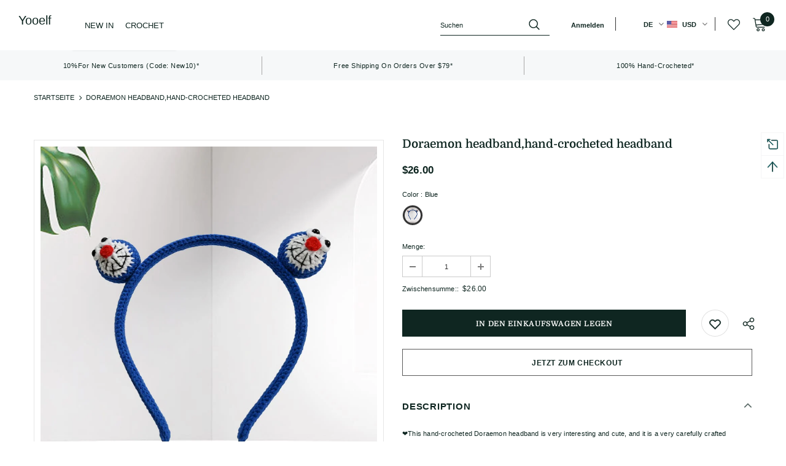

--- FILE ---
content_type: text/html; charset=utf-8
request_url: https://yooelf.com/de/products/doraemon-headband-hand-crocheted
body_size: 70422
content:
  <!doctype html>
<!--[if lt IE 7]><html class="no-js lt-ie9 lt-ie8 lt-ie7" lang="en"> <![endif]-->
<!--[if IE 7]><html class="no-js lt-ie9 lt-ie8" lang="en"> <![endif]-->
<!--[if IE 8]><html class="no-js lt-ie9" lang="en"> <![endif]-->
<!--[if IE 9 ]><html class="ie9 no-js"> <![endif]-->
<!--[if (gt IE 9)|!(IE)]><!--> <html class="no-js"> <!--<![endif]-->
<head>

  <!-- Basic page needs ================================================== -->
  <meta charset="utf-8">
  <meta http-equiv="X-UA-Compatible" content="IE=edge,chrome=1">
	
  <!-- Title and description ================================================== -->
  <title>
  Doraemon headband,hand-crocheted headband &ndash; Yooelf
  </title>

  
  <meta name="description" content="Doraemon headband,hand-crocheted,❤This hand-crocheted Doraemon headband is very interesting and cute, and it is a very carefully crafted product. It is not only suitable for children to wear but also for adults. It can be a head ornament or a kid&#39;s toy because it&#39;s cute and functional, so it&#39;s a great product for gifting. ❤If you are looking for a unique gift to give to your relatives and friends, then this Doraemon headband is definitely a good choice. It can not only bring joy to your friends but also bring them practical value. No HCHA007 Production: 100% handmade, carefully crocheted. Suitable: Recommended for 3+ children and adults, the headband is stretchable, suitable for all sizes of head circumference, and comfortable to wear. Material: Milk cotton (60% cotton+ 40% milk fiber). All works are produced in a pet-free and non-smoking area, which is environmentally friendly and healthy. Height: ≈15 cm/6&quot; Width: ≈24cm/9.5&quot; Note: Not machine washable!!! Please hand wash or wipe down! Let dry naturally! Warm Reminder: Since each item is handmade by Yooelf®, please understand that there is a slight error in size, we will try our best to minimize the error❤">
  

  <!-- Product meta ================================================== -->
  


  <meta property="og:type" content="product">
  <meta property="og:title" content="Doraemon headband,hand-crocheted headband">
  
  <meta property="og:image" content="http://yooelf.com/cdn/shop/files/w6_4_grande.jpg?v=1694830495">
  <meta property="og:image:secure_url" content="https://yooelf.com/cdn/shop/files/w6_4_grande.jpg?v=1694830495">
  
  <meta property="og:image" content="http://yooelf.com/cdn/shop/files/w3_4_grande.jpg?v=1694830495">
  <meta property="og:image:secure_url" content="https://yooelf.com/cdn/shop/files/w3_4_grande.jpg?v=1694830495">
  
  <meta property="og:image" content="http://yooelf.com/cdn/shop/files/w7_3_grande.jpg?v=1694830495">
  <meta property="og:image:secure_url" content="https://yooelf.com/cdn/shop/files/w7_3_grande.jpg?v=1694830495">
  
  <meta property="og:price:amount" content="26.00">
  <meta property="og:price:currency" content="USD">


  <meta property="og:description" content="Doraemon headband,hand-crocheted,❤This hand-crocheted Doraemon headband is very interesting and cute, and it is a very carefully crafted product. It is not only suitable for children to wear but also for adults. It can be a head ornament or a kid&#39;s toy because it&#39;s cute and functional, so it&#39;s a great product for gifting. ❤If you are looking for a unique gift to give to your relatives and friends, then this Doraemon headband is definitely a good choice. It can not only bring joy to your friends but also bring them practical value. No HCHA007 Production: 100% handmade, carefully crocheted. Suitable: Recommended for 3+ children and adults, the headband is stretchable, suitable for all sizes of head circumference, and comfortable to wear. Material: Milk cotton (60% cotton+ 40% milk fiber). All works are produced in a pet-free and non-smoking area, which is environmentally friendly and healthy. Height: ≈15 cm/6&quot; Width: ≈24cm/9.5&quot; Note: Not machine washable!!! Please hand wash or wipe down! Let dry naturally! Warm Reminder: Since each item is handmade by Yooelf®, please understand that there is a slight error in size, we will try our best to minimize the error❤">


  <meta property="og:url" content="https://yooelf.com/de/products/doraemon-headband-hand-crocheted">
  <meta property="og:site_name" content="Yooelf">
  <!-- /snippets/twitter-card.liquid -->





  <meta name="twitter:card" content="product">
  <meta name="twitter:title" content="Doraemon headband,hand-crocheted headband">
  <meta name="twitter:description" content="❤This hand-crocheted Doraemon headband is very interesting and cute, and it is a very carefully crafted product. It is not only suitable for children to wear but also for adults. It can be a head ornament or a kid&#39;s toy because it&#39;s cute and functional, so it&#39;s a great product for gifting. ❤If you are looking for a unique gift to give to your relatives and friends, then this Doraemon headband is definitely a good choice. It can not only bring joy to your friends but also bring them practical value. No HCHA007 Production: 100% handmade, carefully crocheted. Suitable: Recommended for 3+ children and adults, the headband is stretchable, suitable for all sizes of head circumference, comfortable to wear. Material: Milk cotton (60% cotton+ 40% milk fiber). All works are produced in a pet-free and non-smoking area, which is environmentally">
  <meta name="twitter:image" content="https://yooelf.com/cdn/shop/files/w6_4_medium.jpg?v=1694830495">
  <meta name="twitter:image:width" content="240">
  <meta name="twitter:image:height" content="240">
  <meta name="twitter:label1" content="Price">
  <meta name="twitter:data1" content="$26.00 USD">
  
  <meta name="twitter:label2" content="Brand">
  <meta name="twitter:data2" content="Yooelf">
  



  <!-- Helpers ================================================== -->
  <link rel="canonical" href="https://yooelf.com/de/products/doraemon-headband-hand-crocheted">
  <link canonical-shop-url="https://yooelf.com/">
  <meta name="viewport" content="width=device-width,initial-scale=1">
  <link rel="preload" href="//yooelf.com/cdn/shop/t/35/assets/vendor.min.css?v=72559489221033970801687752166" as="style">
  <link rel="preload" href="//yooelf.com/cdn/shop/t/35/assets/theme-styles.css?v=135803941669974205111687752166" as="style">
  <link rel="preload" href="//yooelf.com/cdn/shop/t/35/assets/theme-styles-responsive.css?v=100033092767146201731687752166" as="style">
  <link rel="preload" href="//yooelf.com/cdn/shop/t/35/assets/theme-settings.css?v=75370712626103920961697785072" as="style">
  <link rel="preload" href="//yooelf.com/cdn/shop/t/35/assets/header-05.css?v=24831908534956197621687752166" as="style">
  <link rel="preload" href="//yooelf.com/cdn/shop/t/35/assets/header-06.css?v=39403790197983613701687752166" as="style">
  <link rel="preload" href="//yooelf.com/cdn/shop/t/35/assets/header-07.css?v=179497373394023130801687752166" as="style">
  <link rel="preload" href="//yooelf.com/cdn/shop/t/35/assets/header-08.css?v=32205214482966257211687752166" as="style">
  <link rel="preload" href="//yooelf.com/cdn/shop/t/35/assets/footer-06.css?v=132629616272968652451687752166" as="style">
  <link rel="preload" href="//yooelf.com/cdn/shop/t/35/assets/footer-07.css?v=90865872129427641541687752166" as="style">
  <link rel="preload" href="//yooelf.com/cdn/shop/t/35/assets/footer-08.css?v=17161311055609253561687752166" as="style">
  <link rel="preload" href="//yooelf.com/cdn/shop/t/35/assets/footer-09.css?v=31723816694365087181687752166" as="style">
  <link rel="preload" href="//yooelf.com/cdn/shop/t/35/assets/product-skin.css?v=41436210070572299331687752166" as="style">
  <link rel="preload" href="//yooelf.com/cdn/shop/t/35/assets/layout_style_1170.css?v=2921510718573639591687752166" as="style">
  <link rel="preload" href="//yooelf.com/cdn/shop/t/35/assets/layout_style_fullwidth.css?v=139908533630461757151687752166" as="style">
  <link rel="preload" href="//yooelf.com/cdn/shop/t/35/assets/layout_style_flower.css?v=46301794337413993831687752166" as="style">
  <link rel="preload" href="//yooelf.com/cdn/shop/t/35/assets/layout_style_suppermarket.css?v=46640352603034677401687752166" as="style">
  <link rel="preload" href="//yooelf.com/cdn/shop/t/35/assets/layout_style_surfup.css?v=161794798811255985891687752166" as="style">
  <link rel="preload" href="//yooelf.com/cdn/shop/t/35/assets/product-supermarket.css?v=17526854685538205991687752166" as="style">
  <link rel="preload" href="//yooelf.com/cdn/shop/t/35/assets/jquery.min.js?v=56888366816115934351687752166" as="script">

  <!-- Favicon -->
  
  
  <!-- Styles -->
  <style>
    

          
          
          
          

          @font-face { font-display: swap;
  font-family: Domine;
  font-weight: 400;
  font-style: normal;
  src: url("//yooelf.com/cdn/fonts/domine/domine_n4.db7650f19fc5819add9c727a32f1ba7f15f89a56.woff2") format("woff2"),
       url("//yooelf.com/cdn/fonts/domine/domine_n4.83c0c395d9dcec3568e66c3b52408e6068a5dba8.woff") format("woff");
}

          @font-face { font-display: swap;
  font-family: Domine;
  font-weight: 500;
  font-style: normal;
  src: url("//yooelf.com/cdn/fonts/domine/domine_n5.68cd0419a00075ad1cdde075f651e7ba639389e8.woff2") format("woff2"),
       url("//yooelf.com/cdn/fonts/domine/domine_n5.77e6aa49502a0a97efd8c5bbe09d29d4c820bb10.woff") format("woff");
}

          @font-face { font-display: swap;
  font-family: Domine;
  font-weight: 600;
  font-style: normal;
  src: url("//yooelf.com/cdn/fonts/domine/domine_n6.70313db43309874b6a9908823c8428bf6b29604a.woff2") format("woff2"),
       url("//yooelf.com/cdn/fonts/domine/domine_n6.caaad91979ccc976c319c36b49e3d70819629123.woff") format("woff");
}

          @font-face { font-display: swap;
  font-family: Domine;
  font-weight: 700;
  font-style: normal;
  src: url("//yooelf.com/cdn/fonts/domine/domine_n7.d520ceeab5a578be739293e6dc0db2ca7409e6d8.woff2") format("woff2"),
       url("//yooelf.com/cdn/fonts/domine/domine_n7.158567a933096dbe302df89a999ec132c98f0b81.woff") format("woff");
}

			    

          
@import url('https://fonts.googleapis.com/css?family=Poppins:300,300i,400,400i,500,500i,600,600i,700,700i,800,800i&display=swap');
			        
          
    
    :root {
      --font_size: 11px;
      --font_size_minus1: 10px;
      --font_size_minus2: 9px;
      --font_size_minus3: 8px;
      --font_size_minus4: 7px;
      --font_size_plus1: 12px;
      --font_size_plus2: 13px;
      --font_size_plus3: 14px;
      --font_size_plus4: 15px;
      --font_size_plus5: 16px;
      --font_size_plus6: 17px;
      --font_size_plus7: 18px;
      --font_size_plus8: 19px;
      --font_size_plus9: 20px;
      --font_size_plus10: 21px;
      --font_size_plus11: 22px;
      --font_size_plus12: 23px;
      --font_size_plus13: 24px;
      --font_size_plus14: 25px;
      --font_size_plus16: 27px;
      --font_size_plus18: 29px;
      --font_size_plus21: 32px;
      --font_size_plus22: 33px;
      --font_size_plus23: 34px;
      --font_size_plus24: 35px;
      --font_size_plus33: 44px;

	  --fonts_name: Poppins;
	  --fonts_name_2: Domine,serif;

      /* Color */
      --body_bg: #ffffff;
      --body_color: #0f2621;
      --link_color: #e6e6e6;
      --link_color_hover: #0f2621;

      /* Breadcrumb */
      --breadcrumb_color : #0f2621;
      --breadcrumb_text_transform : uppercase;

      /* Header and Title */
      --page_title_font_size: 22px;
      --page_title_font_size_minus4: 18px;
      --page_title_font_size_plus5: 27px;
      --page_title_color: #0f2621;
      --page_title_text_align : left;

      /* Product  */
      --product_text_transform : none;
      --product_name_text_align : left;
      --color_title_pr: #0f2621;
      --color_title_pr_hover: #0f2621;
      --color_vendor : #0f2621;
      --sale_text : #ffffff;
      --bg_sale : #e95144;
      --custom_label_text : #ffffff;
      --custom_label_bg : #0f2621;
      --bundle_label_text : #ffffff;
      --bundle_label_bg : #0f2621;
      --new_label_text : #0f2621;
      --new_label_bg : #ffffff;
      --new_label_border : #f6f6f6;
      --sold_out_text : #ffffff;
      --bg_sold_out : #c1c1c1;
      --color_price: #0f2621;
      --color_price_sale: #e95144;
      --color_compare_price: #969696;
      --color_compare_product: #0f2621;
      
        --color_quick_view: #ffffff;
        
          --bg_quick_view: rgba(15, 38, 33, 0.4);
        
      
      --color_wishlist: #0f2621;
      --bg_wishlist: #ffffff;
      --bg_wishlist_active: #fd837a;


      /* Button 1 */
      --background_1: #0f2621;
      --color_1 : #ffffff;
      --border_1 : #0f2621;

      /* Button 2 */
      --background_2: #ffffff;
      --color_2 : #0f2621;
      --border_2 : #edebf7;

      /* Button 3 */
      --background_3: #f87d13;
      --color_3 : #ffffff;
      --border_3 : #f87d13;

      /* Button Add To Cart */
      --color_add_to_cart : #fff;
      --border_add_to_cart : #0f2621;
      --background_add_to_cart : #0f2621;

      --color_add_to_cart_hover : #0f2621;
      --border_add_to_cart_hover : #0f2621;
      --background_add_to_cart_hover : #fff;


      /* Button */
      
        --button_font_family: Domine,serif;
      
      --button_font_size: px;
      --button_font_weight: ;
      --button_border_radius: px;
      --button_border_width: px;
      --button_border_style: ;
      --button_text_align: ;
      --button_text_transform: ;
      --button_letter_spacing: ;
      --button_padding_top: px;
      --button_padding_bottom: px;
      --button_padding_left: px;
      --button_padding_right: px;

      

      /* Border Color */
      --border_widget_title : #e0e0e0;
      --border_color_1 : #ebebeb;
      --border_color_2: #e7e7e7;
      --border_page_title: #eaeaea;
      --border_input: #cbcbcb;
      --border_checkbox: #d0d0d0;
      --border_dropdown: #dadada;
      --border_bt_sidebar : #f6f6f6;
      --color_ipt: #3c3c3c;
      --color_icon_drop: #6b6b6b;

      
      --color_slick_arrow: #323232;
      --color_border_slick_arrow: #323232;
      --color_bg_slick_arrow: #ffffff;
      

      /*color Mobile*/

      --color_menu_mb: #0f2621;
      --color_menu_level3: #0f2621;

      /* Mixin ================= */
      
  		
           --font_size_btn: 12px;   
  		   --padding_btn: 7px 15px 7px;
        
          --padding_btn_bundle: 10px 15px 8px 15px;
          --padding_btn_qv_add_to_cart: 12px 15px 10px;
          --letter_spacing_btn: .05em;
      

      
      
          --color-price-box: var(--body_color);
      

      --color_review: #0f2621;
      --color_review_empty: #0f2621;

      --border-product-image: #e6e6e6;

      
      --border-radius-17: 17px;
      --border-radius-50: 50%;
      
    }
</style>
  <link href="//yooelf.com/cdn/shop/t/35/assets/vendor.min.css?v=72559489221033970801687752166" rel="stylesheet" type="text/css" media="all" />
<link href="//yooelf.com/cdn/shop/t/35/assets/theme-styles.css?v=135803941669974205111687752166" rel="stylesheet" type="text/css" media="all" />
<link href="//yooelf.com/cdn/shop/t/35/assets/theme-styles-responsive.css?v=100033092767146201731687752166" rel="stylesheet" type="text/css" media="all" />
<link href="//yooelf.com/cdn/shop/t/35/assets/theme-settings.css?v=75370712626103920961697785072" rel="stylesheet" type="text/css" media="all" />




































  
   <!-- Scripts -->
  <script src="//yooelf.com/cdn/shop/t/35/assets/jquery.min.js?v=56888366816115934351687752166" type="text/javascript"></script>
<script src="//yooelf.com/cdn/shop/t/35/assets/jquery-cookie.min.js?v=72365755745404048181687752166" type="text/javascript"></script>
<script src="//yooelf.com/cdn/shop/t/35/assets/lazysizes.min.js?v=84414966064882348651687752166" type="text/javascript"></script>

<script>
  	window.lazySizesConfig = window.lazySizesConfig || {};
    lazySizesConfig.loadMode = 1;
    window.lazySizesConfig.init = false;
    lazySizes.init();
  
    window.ajax_cart = "upsell";
    window.money_format = "<span class=money>${{amount}}</span>";//"<span class=money>${{amount}} USD</span>";
    window.shop_currency = "USD";
    window.show_multiple_currencies = true;
    window.use_color_swatch = true;
    window.color_swatch_style = "variant";
    window.enable_sidebar_multiple_choice = true;
    window.file_url = "//yooelf.com/cdn/shop/files/?1912";
    window.asset_url = "";
    window.router = "/de";
    window.swatch_recently = "color";
    window.label_sale = "label_sale";
    window.layout_style = "layout_style_1";
    window.product_style = "default";
    window.category_style = "default";
    window.layout_body = "default";
    
    window.inventory_text = {
        in_stock: "auf Lager",
        many_in_stock: "Viele auf Lager",
        out_of_stock: "Ausverkauft",
        add_to_cart: "In den Einkaufswagen legen",
        add_all_to_cart: "Add all to Cart",
        sold_out: "Ausverkauft",
        select_options : "Wählen Sie Optionen",
        unavailable: "Nicht verfügbar",
        view_all_collection: "View All",
        no_more_product: "Keine weitere Produkt-",
        show_options: "Varianten anzeigen",
        hide_options: "Varianten ausblenden",
        adding : "Hinzufügen",
        thank_you : "Danke",
        add_more : "Mehr hinzufügen",
        cart_feedback : "hinzugefügt",
        add_wishlist : "Auf den Wunschzettel",
        remove_wishlist : "Zur Wunschliste hinzugefügt",
        add_wishlist_1 : "Add to wishlist",
        remove_wishlist_1 : "Remove wishlist",
        previous: "Vorheriger",
        next: "Nächster",
      	pre_order : "Pre Order",
        hotStock: "Hurry up! only [inventory] left",
        view_more: "View All",
        view_less : "View Less",
        show_more: "Show More",
        show_less : "Show Less",
        days : "Days",
        hours : "Hours",
        mins : "Mins",
        secs : "Secs",

        customlabel: "Custom Label",
        newlabel: "New",
        salelabel: "Verkauf",
        soldoutlabel: "Ausverkauft",
        bundlelabel: "Bundle label",

        message_compare : "You must select at least two products to compare!",
        message_iscart : "is added to your shopping cart.",

        add_compare : "Add to compare",
        remove_compare : "Remove compare",
        remove: "Entfernen",
        warning_quantity: "Maximum quantity",
    };
    window.multi_lang = false;
    window.infinity_scroll_feature = true;
    window.newsletter_popup = true;
    window.hidden_newsletter = false;
    window.option_ptoduct1 = "size";
    window.option_ptoduct2 = "color";
    window.option_ptoduct3 = "option 3"

    /* Free Shipping Message */
    window.free_shipping_color1 = "#F44336";  
    window.free_shipping_color2 = "#FF9800";
    window.free_shipping_color3 = "#69c69c";
    window.free_shipping_price = $79;
    window.free_shipping_text = {
        free_shipping_message_1: "You qualify for free shipping!",
        free_shipping_message_2:"Only",
        free_shipping_message_3: "away from",
        free_shipping_message_4: "free shipping",
        free_shipping_1: "Free",
        free_shipping_2: "TBD",
    }

</script>

  <!-- Header hook for plugins ================================ -->
  <script>window.performance && window.performance.mark && window.performance.mark('shopify.content_for_header.start');</script><meta name="google-site-verification" content="-kbmwNsYN-BTbuplW7lAOsz8i1c7JS6N5MgCgUkEStg">
<meta id="shopify-digital-wallet" name="shopify-digital-wallet" content="/55150149798/digital_wallets/dialog">
<meta name="shopify-checkout-api-token" content="802cae2b0c14c35add16cc6cafaa395a">
<meta id="in-context-paypal-metadata" data-shop-id="55150149798" data-venmo-supported="false" data-environment="production" data-locale="de_DE" data-paypal-v4="true" data-currency="USD">
<link rel="alternate" hreflang="x-default" href="https://yooelf.com/products/doraemon-headband-hand-crocheted">
<link rel="alternate" hreflang="en" href="https://yooelf.com/products/doraemon-headband-hand-crocheted">
<link rel="alternate" hreflang="fr" href="https://yooelf.com/fr/products/doraemon-headband-hand-crocheted">
<link rel="alternate" hreflang="es" href="https://yooelf.com/es/products/doraemon-headband-hand-crocheted">
<link rel="alternate" hreflang="de" href="https://yooelf.com/de/products/doraemon-headband-hand-crocheted">
<link rel="alternate" hreflang="it" href="https://yooelf.com/it/products/doraemon-headband-hand-crocheted">
<link rel="alternate" hreflang="sv" href="https://yooelf.com/sv/products/doraemon-headband-hand-crocheted">
<link rel="alternate" type="application/json+oembed" href="https://yooelf.com/de/products/doraemon-headband-hand-crocheted.oembed">
<script async="async" src="/checkouts/internal/preloads.js?locale=de-US"></script>
<script id="shopify-features" type="application/json">{"accessToken":"802cae2b0c14c35add16cc6cafaa395a","betas":["rich-media-storefront-analytics"],"domain":"yooelf.com","predictiveSearch":true,"shopId":55150149798,"locale":"de"}</script>
<script>var Shopify = Shopify || {};
Shopify.shop = "yooelf.myshopify.com";
Shopify.locale = "de";
Shopify.currency = {"active":"USD","rate":"1.0"};
Shopify.country = "US";
Shopify.theme = {"name":"Yooelf-Handmade","id":132810375334,"schema_name":"Ella","schema_version":"4.5.0","theme_store_id":null,"role":"main"};
Shopify.theme.handle = "null";
Shopify.theme.style = {"id":null,"handle":null};
Shopify.cdnHost = "yooelf.com/cdn";
Shopify.routes = Shopify.routes || {};
Shopify.routes.root = "/de/";</script>
<script type="module">!function(o){(o.Shopify=o.Shopify||{}).modules=!0}(window);</script>
<script>!function(o){function n(){var o=[];function n(){o.push(Array.prototype.slice.apply(arguments))}return n.q=o,n}var t=o.Shopify=o.Shopify||{};t.loadFeatures=n(),t.autoloadFeatures=n()}(window);</script>
<script id="shop-js-analytics" type="application/json">{"pageType":"product"}</script>
<script defer="defer" async type="module" src="//yooelf.com/cdn/shopifycloud/shop-js/modules/v2/client.init-shop-cart-sync_HUjMWWU5.de.esm.js"></script>
<script defer="defer" async type="module" src="//yooelf.com/cdn/shopifycloud/shop-js/modules/v2/chunk.common_QpfDqRK1.esm.js"></script>
<script type="module">
  await import("//yooelf.com/cdn/shopifycloud/shop-js/modules/v2/client.init-shop-cart-sync_HUjMWWU5.de.esm.js");
await import("//yooelf.com/cdn/shopifycloud/shop-js/modules/v2/chunk.common_QpfDqRK1.esm.js");

  window.Shopify.SignInWithShop?.initShopCartSync?.({"fedCMEnabled":true,"windoidEnabled":true});

</script>
<script>(function() {
  var isLoaded = false;
  function asyncLoad() {
    if (isLoaded) return;
    isLoaded = true;
    var urls = ["https:\/\/api.omegatheme.com\/facebook-chat\/facebook-chat.js?v=1619440491\u0026shop=yooelf.myshopify.com"];
    for (var i = 0; i < urls.length; i++) {
      var s = document.createElement('script');
      s.type = 'text/javascript';
      s.async = true;
      s.src = urls[i];
      var x = document.getElementsByTagName('script')[0];
      x.parentNode.insertBefore(s, x);
    }
  };
  if(window.attachEvent) {
    window.attachEvent('onload', asyncLoad);
  } else {
    window.addEventListener('load', asyncLoad, false);
  }
})();</script>
<script id="__st">var __st={"a":55150149798,"offset":28800,"reqid":"77743a63-e48c-46af-b5eb-3f053dad8c81-1768725315","pageurl":"yooelf.com\/de\/products\/doraemon-headband-hand-crocheted","u":"d0cf672d033a","p":"product","rtyp":"product","rid":7784792293542};</script>
<script>window.ShopifyPaypalV4VisibilityTracking = true;</script>
<script id="captcha-bootstrap">!function(){'use strict';const t='contact',e='account',n='new_comment',o=[[t,t],['blogs',n],['comments',n],[t,'customer']],c=[[e,'customer_login'],[e,'guest_login'],[e,'recover_customer_password'],[e,'create_customer']],r=t=>t.map((([t,e])=>`form[action*='/${t}']:not([data-nocaptcha='true']) input[name='form_type'][value='${e}']`)).join(','),a=t=>()=>t?[...document.querySelectorAll(t)].map((t=>t.form)):[];function s(){const t=[...o],e=r(t);return a(e)}const i='password',u='form_key',d=['recaptcha-v3-token','g-recaptcha-response','h-captcha-response',i],f=()=>{try{return window.sessionStorage}catch{return}},m='__shopify_v',_=t=>t.elements[u];function p(t,e,n=!1){try{const o=window.sessionStorage,c=JSON.parse(o.getItem(e)),{data:r}=function(t){const{data:e,action:n}=t;return t[m]||n?{data:e,action:n}:{data:t,action:n}}(c);for(const[e,n]of Object.entries(r))t.elements[e]&&(t.elements[e].value=n);n&&o.removeItem(e)}catch(o){console.error('form repopulation failed',{error:o})}}const l='form_type',E='cptcha';function T(t){t.dataset[E]=!0}const w=window,h=w.document,L='Shopify',v='ce_forms',y='captcha';let A=!1;((t,e)=>{const n=(g='f06e6c50-85a8-45c8-87d0-21a2b65856fe',I='https://cdn.shopify.com/shopifycloud/storefront-forms-hcaptcha/ce_storefront_forms_captcha_hcaptcha.v1.5.2.iife.js',D={infoText:'Durch hCaptcha geschützt',privacyText:'Datenschutz',termsText:'Allgemeine Geschäftsbedingungen'},(t,e,n)=>{const o=w[L][v],c=o.bindForm;if(c)return c(t,g,e,D).then(n);var r;o.q.push([[t,g,e,D],n]),r=I,A||(h.body.append(Object.assign(h.createElement('script'),{id:'captcha-provider',async:!0,src:r})),A=!0)});var g,I,D;w[L]=w[L]||{},w[L][v]=w[L][v]||{},w[L][v].q=[],w[L][y]=w[L][y]||{},w[L][y].protect=function(t,e){n(t,void 0,e),T(t)},Object.freeze(w[L][y]),function(t,e,n,w,h,L){const[v,y,A,g]=function(t,e,n){const i=e?o:[],u=t?c:[],d=[...i,...u],f=r(d),m=r(i),_=r(d.filter((([t,e])=>n.includes(e))));return[a(f),a(m),a(_),s()]}(w,h,L),I=t=>{const e=t.target;return e instanceof HTMLFormElement?e:e&&e.form},D=t=>v().includes(t);t.addEventListener('submit',(t=>{const e=I(t);if(!e)return;const n=D(e)&&!e.dataset.hcaptchaBound&&!e.dataset.recaptchaBound,o=_(e),c=g().includes(e)&&(!o||!o.value);(n||c)&&t.preventDefault(),c&&!n&&(function(t){try{if(!f())return;!function(t){const e=f();if(!e)return;const n=_(t);if(!n)return;const o=n.value;o&&e.removeItem(o)}(t);const e=Array.from(Array(32),(()=>Math.random().toString(36)[2])).join('');!function(t,e){_(t)||t.append(Object.assign(document.createElement('input'),{type:'hidden',name:u})),t.elements[u].value=e}(t,e),function(t,e){const n=f();if(!n)return;const o=[...t.querySelectorAll(`input[type='${i}']`)].map((({name:t})=>t)),c=[...d,...o],r={};for(const[a,s]of new FormData(t).entries())c.includes(a)||(r[a]=s);n.setItem(e,JSON.stringify({[m]:1,action:t.action,data:r}))}(t,e)}catch(e){console.error('failed to persist form',e)}}(e),e.submit())}));const S=(t,e)=>{t&&!t.dataset[E]&&(n(t,e.some((e=>e===t))),T(t))};for(const o of['focusin','change'])t.addEventListener(o,(t=>{const e=I(t);D(e)&&S(e,y())}));const B=e.get('form_key'),M=e.get(l),P=B&&M;t.addEventListener('DOMContentLoaded',(()=>{const t=y();if(P)for(const e of t)e.elements[l].value===M&&p(e,B);[...new Set([...A(),...v().filter((t=>'true'===t.dataset.shopifyCaptcha))])].forEach((e=>S(e,t)))}))}(h,new URLSearchParams(w.location.search),n,t,e,['guest_login'])})(!0,!0)}();</script>
<script integrity="sha256-4kQ18oKyAcykRKYeNunJcIwy7WH5gtpwJnB7kiuLZ1E=" data-source-attribution="shopify.loadfeatures" defer="defer" src="//yooelf.com/cdn/shopifycloud/storefront/assets/storefront/load_feature-a0a9edcb.js" crossorigin="anonymous"></script>
<script data-source-attribution="shopify.dynamic_checkout.dynamic.init">var Shopify=Shopify||{};Shopify.PaymentButton=Shopify.PaymentButton||{isStorefrontPortableWallets:!0,init:function(){window.Shopify.PaymentButton.init=function(){};var t=document.createElement("script");t.src="https://yooelf.com/cdn/shopifycloud/portable-wallets/latest/portable-wallets.de.js",t.type="module",document.head.appendChild(t)}};
</script>
<script data-source-attribution="shopify.dynamic_checkout.buyer_consent">
  function portableWalletsHideBuyerConsent(e){var t=document.getElementById("shopify-buyer-consent"),n=document.getElementById("shopify-subscription-policy-button");t&&n&&(t.classList.add("hidden"),t.setAttribute("aria-hidden","true"),n.removeEventListener("click",e))}function portableWalletsShowBuyerConsent(e){var t=document.getElementById("shopify-buyer-consent"),n=document.getElementById("shopify-subscription-policy-button");t&&n&&(t.classList.remove("hidden"),t.removeAttribute("aria-hidden"),n.addEventListener("click",e))}window.Shopify?.PaymentButton&&(window.Shopify.PaymentButton.hideBuyerConsent=portableWalletsHideBuyerConsent,window.Shopify.PaymentButton.showBuyerConsent=portableWalletsShowBuyerConsent);
</script>
<script>
  function portableWalletsCleanup(e){e&&e.src&&console.error("Failed to load portable wallets script "+e.src);var t=document.querySelectorAll("shopify-accelerated-checkout .shopify-payment-button__skeleton, shopify-accelerated-checkout-cart .wallet-cart-button__skeleton"),e=document.getElementById("shopify-buyer-consent");for(let e=0;e<t.length;e++)t[e].remove();e&&e.remove()}function portableWalletsNotLoadedAsModule(e){e instanceof ErrorEvent&&"string"==typeof e.message&&e.message.includes("import.meta")&&"string"==typeof e.filename&&e.filename.includes("portable-wallets")&&(window.removeEventListener("error",portableWalletsNotLoadedAsModule),window.Shopify.PaymentButton.failedToLoad=e,"loading"===document.readyState?document.addEventListener("DOMContentLoaded",window.Shopify.PaymentButton.init):window.Shopify.PaymentButton.init())}window.addEventListener("error",portableWalletsNotLoadedAsModule);
</script>

<script type="module" src="https://yooelf.com/cdn/shopifycloud/portable-wallets/latest/portable-wallets.de.js" onError="portableWalletsCleanup(this)" crossorigin="anonymous"></script>
<script nomodule>
  document.addEventListener("DOMContentLoaded", portableWalletsCleanup);
</script>

<link id="shopify-accelerated-checkout-styles" rel="stylesheet" media="screen" href="https://yooelf.com/cdn/shopifycloud/portable-wallets/latest/accelerated-checkout-backwards-compat.css" crossorigin="anonymous">
<style id="shopify-accelerated-checkout-cart">
        #shopify-buyer-consent {
  margin-top: 1em;
  display: inline-block;
  width: 100%;
}

#shopify-buyer-consent.hidden {
  display: none;
}

#shopify-subscription-policy-button {
  background: none;
  border: none;
  padding: 0;
  text-decoration: underline;
  font-size: inherit;
  cursor: pointer;
}

#shopify-subscription-policy-button::before {
  box-shadow: none;
}

      </style>

<script>window.performance && window.performance.mark && window.performance.mark('shopify.content_for_header.end');</script>

  <!--[if lt IE 9]>
  <script src="//html5shiv.googlecode.com/svn/trunk/html5.js" type="text/javascript"></script>
  <![endif]-->

  
  
  

  <script>

    Shopify.productOptionsMap = {};
    Shopify.quickViewOptionsMap = {};

    Shopify.updateOptionsInSelector = function(selectorIndex, wrapperSlt) {
        Shopify.optionsMap = wrapperSlt === '.product' ? Shopify.productOptionsMap : Shopify.quickViewOptionsMap;

        switch (selectorIndex) {
            case 0:
                var key = 'root';
                var selector = $(wrapperSlt + ' .single-option-selector:eq(0)');
                break;
            case 1:
                var key = $(wrapperSlt + ' .single-option-selector:eq(0)').val();
                var selector = $(wrapperSlt + ' .single-option-selector:eq(1)');
                break;
            case 2:
                var key = $(wrapperSlt + ' .single-option-selector:eq(0)').val();
                key += ' / ' + $(wrapperSlt + ' .single-option-selector:eq(1)').val();
                var selector = $(wrapperSlt + ' .single-option-selector:eq(2)');
        }

        var initialValue = selector.val();
        selector.empty();

        var availableOptions = Shopify.optionsMap[key];

        if (availableOptions && availableOptions.length) {
            for (var i = 0; i < availableOptions.length; i++) {
                var option = availableOptions[i].replace('-sold-out','');
                var newOption = $('<option></option>').val(option).html(option);

                selector.append(newOption);
            }

            $(wrapperSlt + ' .swatch[data-option-index="' + selectorIndex + '"] .swatch-element').each(function() {
                // debugger;
                if ($.inArray($(this).attr('data-value'), availableOptions) !== -1) {
                    $(this).addClass('available').removeClass('soldout').find(':radio').prop('disabled',false).prop('checked',true);
                }
                else {
                    if ($.inArray($(this).attr('data-value') + '-sold-out', availableOptions) !== -1) {
                        $(this).addClass('available').addClass('soldout').find(':radio').prop('disabled',false).prop('checked',true);
                    } else {
                        $(this).removeClass('available').addClass('soldout').find(':radio').prop('disabled',true).prop('checked',false);
                    }
                    
                }
            });

            if ($.inArray(initialValue, availableOptions) !== -1) {
                selector.val(initialValue);
            }

            selector.trigger('change');
        };
    };

    Shopify.linkOptionSelectors = function(product, wrapperSlt, check) {
        // Building our mapping object.
        Shopify.optionsMap = wrapperSlt === '.product' ? Shopify.productOptionsMap : Shopify.quickViewOptionsMap;
        var arr_1= [],
            arr_2= [],
            arr_3= [];

        Shopify.optionsMap['root'] == [];
        for (var i = 0; i < product.variants.length; i++) {
            var variant = product.variants[i];
            if (variant) {
                var key1 = variant.option1;
                var key2 = variant.option1 + ' / ' + variant.option2;
                Shopify.optionsMap[key1] = [];
                Shopify.optionsMap[key2] = [];
            }
        }
        for (var i = 0; i < product.variants.length; i++) {
            var variant = product.variants[i];
            if (variant) {
                if (window.use_color_swatch) {
                    if (variant.available) {
                        // Gathering values for the 1st drop-down.
                        Shopify.optionsMap['root'] = Shopify.optionsMap['root'] || [];

                        // if ($.inArray(variant.option1 + '-sold-out', Shopify.optionsMap['root']) !== -1) {
                        //     Shopify.optionsMap['root'].pop();
                        // } 

                        arr_1.push(variant.option1);
                        arr_1 = $.unique(arr_1);

                        Shopify.optionsMap['root'].push(variant.option1);

                        Shopify.optionsMap['root'] = Shopify.uniq(Shopify.optionsMap['root']);

                        // Gathering values for the 2nd drop-down.
                        if (product.options.length > 1) {
                        var key = variant.option1;
                            Shopify.optionsMap[key] = Shopify.optionsMap[key] || [];
                            // if ($.inArray(variant.option2 + '-sold-out', Shopify.optionsMap[key]) !== -1) {
                            //     Shopify.optionsMap[key].pop();
                            // } 
                            Shopify.optionsMap[key].push(variant.option2);
                            if ($.inArray(variant.option2, arr_2) === -1) {
                                arr_2.push(variant.option2);
                                arr_2 = $.unique(arr_2);
                            }
                            Shopify.optionsMap[key] = Shopify.uniq(Shopify.optionsMap[key]);
                        }

                        // Gathering values for the 3rd drop-down.
                        if (product.options.length === 3) {
                            var key = variant.option1 + ' / ' + variant.option2;
                            Shopify.optionsMap[key] = Shopify.optionsMap[key] || [];
                            Shopify.optionsMap[key].push(variant.option3);

                            if ($.inArray(variant.option3, arr_3) === -1) {
                                arr_3.push(variant.option3);
                                arr_3 = $.unique(arr_3);
                            }
                            
                            Shopify.optionsMap[key] = Shopify.uniq(Shopify.optionsMap[key]);
                        }
                    } else {
                        // Gathering values for the 1st drop-down.
                        Shopify.optionsMap['root'] = Shopify.optionsMap['root'] || [];
                        if ($.inArray(variant.option1, arr_1) === -1) {
                            Shopify.optionsMap['root'].push(variant.option1 + '-sold-out');
                        }
                        
                        Shopify.optionsMap['root'] = Shopify.uniq(Shopify.optionsMap['root']);

                        // Gathering values for the 2nd drop-down.
                        if (product.options.length > 1) {
                            var key = variant.option1;
                            Shopify.optionsMap[key] = Shopify.optionsMap[key] || [];
                            // Shopify.optionsMap[key].push(variant.option2);

                            // if ($.inArray(variant.option2, arr_2) === -1) {
                                Shopify.optionsMap[key].push(variant.option2 + '-sold-out');
                            // }
                            
                            Shopify.optionsMap[key] = Shopify.uniq(Shopify.optionsMap[key]);
                        }

                        // Gathering values for the 3rd drop-down.
                        if (product.options.length === 3) {
                            var key = variant.option1 + ' / ' + variant.option2;
                            Shopify.optionsMap[key] = Shopify.optionsMap[key] || [];
//                             if ($.inArray(variant.option3, arr_3) === -1) {
                                Shopify.optionsMap[key].push(variant.option3 + '-sold-out');
//                             }
                            Shopify.optionsMap[key] = Shopify.uniq(Shopify.optionsMap[key]);
                        }

                    }
                } else {
                    // Gathering values for the 1st drop-down.
                    if (check) {
                        if (variant.available) {
                            Shopify.optionsMap['root'] = Shopify.optionsMap['root'] || [];
                            Shopify.optionsMap['root'].push(variant.option1);
                            Shopify.optionsMap['root'] = Shopify.uniq(Shopify.optionsMap['root']);

                            // Gathering values for the 2nd drop-down.
                            if (product.options.length > 1) {
                            var key = variant.option1;
                                Shopify.optionsMap[key] = Shopify.optionsMap[key] || [];
                                Shopify.optionsMap[key].push(variant.option2);
                                Shopify.optionsMap[key] = Shopify.uniq(Shopify.optionsMap[key]);
                            }

                            // Gathering values for the 3rd drop-down.
                            if (product.options.length === 3) {
                                var key = variant.option1 + ' / ' + variant.option2;
                                Shopify.optionsMap[key] = Shopify.optionsMap[key] || [];
                                Shopify.optionsMap[key].push(variant.option3);
                                Shopify.optionsMap[key] = Shopify.uniq(Shopify.optionsMap[key]);
                            }
                        }
                    } else {
                        Shopify.optionsMap['root'] = Shopify.optionsMap['root'] || [];

                        Shopify.optionsMap['root'].push(variant.option1);
                        Shopify.optionsMap['root'] = Shopify.uniq(Shopify.optionsMap['root']);

                        // Gathering values for the 2nd drop-down.
                        if (product.options.length > 1) {
                        var key = variant.option1;
                            Shopify.optionsMap[key] = Shopify.optionsMap[key] || [];
                            Shopify.optionsMap[key].push(variant.option2);
                            Shopify.optionsMap[key] = Shopify.uniq(Shopify.optionsMap[key]);
                        }

                        // Gathering values for the 3rd drop-down.
                        if (product.options.length === 3) {
                            var key = variant.option1 + ' / ' + variant.option2;
                            Shopify.optionsMap[key] = Shopify.optionsMap[key] || [];
                            Shopify.optionsMap[key].push(variant.option3);
                            Shopify.optionsMap[key] = Shopify.uniq(Shopify.optionsMap[key]);
                        }
                    }
                    
                }
            }
        };

        // Update options right away.
        Shopify.updateOptionsInSelector(0, wrapperSlt);

        if (product.options.length > 1) Shopify.updateOptionsInSelector(1, wrapperSlt);
        if (product.options.length === 3) Shopify.updateOptionsInSelector(2, wrapperSlt);

        // When there is an update in the first dropdown.
        $(wrapperSlt + " .single-option-selector:eq(0)").change(function() {
            Shopify.updateOptionsInSelector(1, wrapperSlt);
            if (product.options.length === 3) Shopify.updateOptionsInSelector(2, wrapperSlt);
            return true;
        });

        // When there is an update in the second dropdown.
        $(wrapperSlt + " .single-option-selector:eq(1)").change(function() {
            if (product.options.length === 3) Shopify.updateOptionsInSelector(2, wrapperSlt);
            return true;
        });
    };
</script>
  
  <script nomodule src="https://unpkg.com/@google/model-viewer/dist/model-viewer-legacy.js"></script>
  

  
<!-- Start of Judge.me Core -->
<link rel="dns-prefetch" href="https://cdn.judge.me/">
<script data-cfasync='false' class='jdgm-settings-script'>window.jdgmSettings={"pagination":5,"disable_web_reviews":false,"badge_no_review_text":"No reviews","badge_n_reviews_text":"{{ n }} review/reviews","badge_star_color":"#078475","hide_badge_preview_if_no_reviews":true,"badge_hide_text":false,"enforce_center_preview_badge":false,"widget_title":"Customer Reviews","widget_open_form_text":"Write a review","widget_close_form_text":"Cancel review","widget_refresh_page_text":"Refresh page","widget_summary_text":"Based on {{ number_of_reviews }} review/reviews","widget_no_review_text":"Be the first to write a review","widget_name_field_text":"Display name","widget_verified_name_field_text":"Verified Name (public)","widget_name_placeholder_text":"Display name","widget_required_field_error_text":"This field is required.","widget_email_field_text":"Email address","widget_verified_email_field_text":"Verified Email (private, can not be edited)","widget_email_placeholder_text":"Your email address","widget_email_field_error_text":"Please enter a valid email address.","widget_rating_field_text":"Rating","widget_review_title_field_text":"Review Title","widget_review_title_placeholder_text":"Give your review a title","widget_review_body_field_text":"Review content","widget_review_body_placeholder_text":"Start writing here...","widget_pictures_field_text":"Picture/Video (optional)","widget_submit_review_text":"Submit Review","widget_submit_verified_review_text":"Submit Verified Review","widget_submit_success_msg_with_auto_publish":"Thank you! Please refresh the page in a few moments to see your review. You can remove or edit your review by logging into \u003ca href='https://judge.me/login' target='_blank' rel='nofollow noopener'\u003eJudge.me\u003c/a\u003e","widget_submit_success_msg_no_auto_publish":"Thank you! Your review will be published as soon as it is approved by the shop admin. You can remove or edit your review by logging into \u003ca href='https://judge.me/login' target='_blank' rel='nofollow noopener'\u003eJudge.me\u003c/a\u003e","widget_show_default_reviews_out_of_total_text":"Showing {{ n_reviews_shown }} out of {{ n_reviews }} reviews.","widget_show_all_link_text":"Show all","widget_show_less_link_text":"Show less","widget_author_said_text":"{{ reviewer_name }} said:","widget_days_text":"{{ n }} days ago","widget_weeks_text":"{{ n }} week/weeks ago","widget_months_text":"{{ n }} month/months ago","widget_years_text":"{{ n }} year/years ago","widget_yesterday_text":"Yesterday","widget_today_text":"Today","widget_replied_text":"\u003e\u003e {{ shop_name }} replied:","widget_read_more_text":"Read more","widget_reviewer_name_as_initial":"","widget_rating_filter_color":"#fbcd0a","widget_rating_filter_see_all_text":"See all reviews","widget_sorting_most_recent_text":"Most Recent","widget_sorting_highest_rating_text":"Highest Rating","widget_sorting_lowest_rating_text":"Lowest Rating","widget_sorting_with_pictures_text":"Only Pictures","widget_sorting_most_helpful_text":"Most Helpful","widget_open_question_form_text":"Ask a question","widget_reviews_subtab_text":"Reviews","widget_questions_subtab_text":"Questions","widget_question_label_text":"Question","widget_answer_label_text":"Answer","widget_question_placeholder_text":"Write your question here","widget_submit_question_text":"Submit Question","widget_question_submit_success_text":"Thank you for your question! We will notify you once it gets answered.","widget_star_color":"#078475","verified_badge_text":"Verified","verified_badge_bg_color":"","verified_badge_text_color":"","verified_badge_placement":"left-of-reviewer-name","widget_review_max_height":"","widget_hide_border":false,"widget_social_share":false,"widget_thumb":false,"widget_review_location_show":false,"widget_location_format":"","all_reviews_include_out_of_store_products":true,"all_reviews_out_of_store_text":"(out of store)","all_reviews_pagination":100,"all_reviews_product_name_prefix_text":"about","enable_review_pictures":true,"enable_question_anwser":false,"widget_theme":"default","review_date_format":"mm/dd/yyyy","default_sort_method":"most-recent","widget_product_reviews_subtab_text":"Product Reviews","widget_shop_reviews_subtab_text":"Shop Reviews","widget_other_products_reviews_text":"Reviews for other products","widget_store_reviews_subtab_text":"Store reviews","widget_no_store_reviews_text":"This store hasn't received any reviews yet","widget_web_restriction_product_reviews_text":"This product hasn't received any reviews yet","widget_no_items_text":"No items found","widget_show_more_text":"Show more","widget_write_a_store_review_text":"Write a Store Review","widget_other_languages_heading":"Reviews in Other Languages","widget_translate_review_text":"Translate review to {{ language }}","widget_translating_review_text":"Translating...","widget_show_original_translation_text":"Show original ({{ language }})","widget_translate_review_failed_text":"Review couldn't be translated.","widget_translate_review_retry_text":"Retry","widget_translate_review_try_again_later_text":"Try again later","show_product_url_for_grouped_product":false,"widget_sorting_pictures_first_text":"Pictures First","show_pictures_on_all_rev_page_mobile":false,"show_pictures_on_all_rev_page_desktop":false,"floating_tab_hide_mobile_install_preference":false,"floating_tab_button_name":"★ Reviews","floating_tab_title":"Let customers speak for us","floating_tab_button_color":"","floating_tab_button_background_color":"","floating_tab_url":"","floating_tab_url_enabled":false,"floating_tab_tab_style":"text","all_reviews_text_badge_text":"Customers rate us {{ shop.metafields.judgeme.all_reviews_rating | round: 1 }}/5 based on {{ shop.metafields.judgeme.all_reviews_count }} reviews.","all_reviews_text_badge_text_branded_style":"{{ shop.metafields.judgeme.all_reviews_rating | round: 1 }} out of 5 stars based on {{ shop.metafields.judgeme.all_reviews_count }} reviews","is_all_reviews_text_badge_a_link":false,"show_stars_for_all_reviews_text_badge":false,"all_reviews_text_badge_url":"","all_reviews_text_style":"text","all_reviews_text_color_style":"judgeme_brand_color","all_reviews_text_color":"#108474","all_reviews_text_show_jm_brand":true,"featured_carousel_show_header":true,"featured_carousel_title":"Let customers speak for us","testimonials_carousel_title":"Customers are saying","videos_carousel_title":"Real customer stories","cards_carousel_title":"Customers are saying","featured_carousel_count_text":"from {{ n }} reviews","featured_carousel_add_link_to_all_reviews_page":false,"featured_carousel_url":"","featured_carousel_show_images":true,"featured_carousel_autoslide_interval":5,"featured_carousel_arrows_on_the_sides":false,"featured_carousel_height":250,"featured_carousel_width":80,"featured_carousel_image_size":0,"featured_carousel_image_height":250,"featured_carousel_arrow_color":"#eeeeee","verified_count_badge_style":"vintage","verified_count_badge_orientation":"horizontal","verified_count_badge_color_style":"judgeme_brand_color","verified_count_badge_color":"#108474","is_verified_count_badge_a_link":false,"verified_count_badge_url":"","verified_count_badge_show_jm_brand":true,"widget_rating_preset_default":5,"widget_first_sub_tab":"product-reviews","widget_show_histogram":true,"widget_histogram_use_custom_color":false,"widget_pagination_use_custom_color":false,"widget_star_use_custom_color":true,"widget_verified_badge_use_custom_color":false,"widget_write_review_use_custom_color":false,"picture_reminder_submit_button":"Upload Pictures","enable_review_videos":true,"mute_video_by_default":true,"widget_sorting_videos_first_text":"Videos First","widget_review_pending_text":"Pending","featured_carousel_items_for_large_screen":3,"social_share_options_order":"Facebook,Twitter","remove_microdata_snippet":false,"disable_json_ld":false,"enable_json_ld_products":false,"preview_badge_show_question_text":false,"preview_badge_no_question_text":"No questions","preview_badge_n_question_text":"{{ number_of_questions }} question/questions","qa_badge_show_icon":false,"qa_badge_position":"same-row","remove_judgeme_branding":false,"widget_add_search_bar":false,"widget_search_bar_placeholder":"Search","widget_sorting_verified_only_text":"Verified only","featured_carousel_theme":"default","featured_carousel_show_rating":true,"featured_carousel_show_title":true,"featured_carousel_show_body":true,"featured_carousel_show_date":false,"featured_carousel_show_reviewer":true,"featured_carousel_show_product":false,"featured_carousel_header_background_color":"#108474","featured_carousel_header_text_color":"#ffffff","featured_carousel_name_product_separator":"reviewed","featured_carousel_full_star_background":"#108474","featured_carousel_empty_star_background":"#dadada","featured_carousel_vertical_theme_background":"#f9fafb","featured_carousel_verified_badge_enable":false,"featured_carousel_verified_badge_color":"#108474","featured_carousel_border_style":"round","featured_carousel_review_line_length_limit":3,"featured_carousel_more_reviews_button_text":"Read more reviews","featured_carousel_view_product_button_text":"View product","all_reviews_page_load_reviews_on":"scroll","all_reviews_page_load_more_text":"Load More Reviews","disable_fb_tab_reviews":false,"enable_ajax_cdn_cache":false,"widget_public_name_text":"displayed publicly like","default_reviewer_name":"John Smith","default_reviewer_name_has_non_latin":true,"widget_reviewer_anonymous":"Anonymous","medals_widget_title":"Judge.me Review Medals","medals_widget_background_color":"#f9fafb","medals_widget_position":"footer_all_pages","medals_widget_border_color":"#f9fafb","medals_widget_verified_text_position":"left","medals_widget_use_monochromatic_version":false,"medals_widget_elements_color":"#108474","show_reviewer_avatar":true,"widget_invalid_yt_video_url_error_text":"Not a YouTube video URL","widget_max_length_field_error_text":"Please enter no more than {0} characters.","widget_show_country_flag":false,"widget_show_collected_via_shop_app":true,"widget_verified_by_shop_badge_style":"light","widget_verified_by_shop_text":"Verified by Shop","widget_show_photo_gallery":true,"widget_load_with_code_splitting":true,"widget_ugc_install_preference":false,"widget_ugc_title":"Made by us, Shared by you","widget_ugc_subtitle":"Tag us to see your picture featured in our page","widget_ugc_arrows_color":"#ffffff","widget_ugc_primary_button_text":"Buy Now","widget_ugc_primary_button_background_color":"#108474","widget_ugc_primary_button_text_color":"#ffffff","widget_ugc_primary_button_border_width":"0","widget_ugc_primary_button_border_style":"none","widget_ugc_primary_button_border_color":"#108474","widget_ugc_primary_button_border_radius":"25","widget_ugc_secondary_button_text":"Load More","widget_ugc_secondary_button_background_color":"#ffffff","widget_ugc_secondary_button_text_color":"#108474","widget_ugc_secondary_button_border_width":"2","widget_ugc_secondary_button_border_style":"solid","widget_ugc_secondary_button_border_color":"#108474","widget_ugc_secondary_button_border_radius":"25","widget_ugc_reviews_button_text":"View Reviews","widget_ugc_reviews_button_background_color":"#ffffff","widget_ugc_reviews_button_text_color":"#108474","widget_ugc_reviews_button_border_width":"2","widget_ugc_reviews_button_border_style":"solid","widget_ugc_reviews_button_border_color":"#108474","widget_ugc_reviews_button_border_radius":"25","widget_ugc_reviews_button_link_to":"judgeme-reviews-page","widget_ugc_show_post_date":true,"widget_ugc_max_width":"800","widget_rating_metafield_value_type":true,"widget_primary_color":"#108474","widget_enable_secondary_color":false,"widget_secondary_color":"#edf5f5","widget_summary_average_rating_text":"{{ average_rating }} out of 5","widget_media_grid_title":"Customer photos \u0026 videos","widget_media_grid_see_more_text":"See more","widget_round_style":false,"widget_show_product_medals":true,"widget_verified_by_judgeme_text":"Verified by Judge.me","widget_show_store_medals":true,"widget_verified_by_judgeme_text_in_store_medals":"Verified by Judge.me","widget_media_field_exceed_quantity_message":"Sorry, we can only accept {{ max_media }} for one review.","widget_media_field_exceed_limit_message":"{{ file_name }} is too large, please select a {{ media_type }} less than {{ size_limit }}MB.","widget_review_submitted_text":"Review Submitted!","widget_question_submitted_text":"Question Submitted!","widget_close_form_text_question":"Cancel","widget_write_your_answer_here_text":"Write your answer here","widget_enabled_branded_link":true,"widget_show_collected_by_judgeme":false,"widget_reviewer_name_color":"","widget_write_review_text_color":"","widget_write_review_bg_color":"","widget_collected_by_judgeme_text":"collected by Judge.me","widget_pagination_type":"standard","widget_load_more_text":"Load More","widget_load_more_color":"#108474","widget_full_review_text":"Full Review","widget_read_more_reviews_text":"Read More Reviews","widget_read_questions_text":"Read Questions","widget_questions_and_answers_text":"Questions \u0026 Answers","widget_verified_by_text":"Verified by","widget_verified_text":"Verified","widget_number_of_reviews_text":"{{ number_of_reviews }} reviews","widget_back_button_text":"Back","widget_next_button_text":"Next","widget_custom_forms_filter_button":"Filters","custom_forms_style":"vertical","widget_show_review_information":false,"how_reviews_are_collected":"How reviews are collected?","widget_show_review_keywords":false,"widget_gdpr_statement":"How we use your data: We'll only contact you about the review you left, and only if necessary. By submitting your review, you agree to Judge.me's \u003ca href='https://judge.me/terms' target='_blank' rel='nofollow noopener'\u003eterms\u003c/a\u003e, \u003ca href='https://judge.me/privacy' target='_blank' rel='nofollow noopener'\u003eprivacy\u003c/a\u003e and \u003ca href='https://judge.me/content-policy' target='_blank' rel='nofollow noopener'\u003econtent\u003c/a\u003e policies.","widget_multilingual_sorting_enabled":false,"widget_translate_review_content_enabled":false,"widget_translate_review_content_method":"manual","popup_widget_review_selection":"automatically_with_pictures","popup_widget_round_border_style":true,"popup_widget_show_title":true,"popup_widget_show_body":true,"popup_widget_show_reviewer":false,"popup_widget_show_product":true,"popup_widget_show_pictures":true,"popup_widget_use_review_picture":true,"popup_widget_show_on_home_page":true,"popup_widget_show_on_product_page":true,"popup_widget_show_on_collection_page":true,"popup_widget_show_on_cart_page":true,"popup_widget_position":"bottom_left","popup_widget_first_review_delay":5,"popup_widget_duration":5,"popup_widget_interval":5,"popup_widget_review_count":5,"popup_widget_hide_on_mobile":true,"review_snippet_widget_round_border_style":true,"review_snippet_widget_card_color":"#FFFFFF","review_snippet_widget_slider_arrows_background_color":"#FFFFFF","review_snippet_widget_slider_arrows_color":"#000000","review_snippet_widget_star_color":"#108474","show_product_variant":false,"all_reviews_product_variant_label_text":"Variant: ","widget_show_verified_branding":false,"widget_ai_summary_title":"Customers say","widget_ai_summary_disclaimer":"AI-powered review summary based on recent customer reviews","widget_show_ai_summary":false,"widget_show_ai_summary_bg":false,"widget_show_review_title_input":true,"redirect_reviewers_invited_via_email":"review_widget","request_store_review_after_product_review":false,"request_review_other_products_in_order":false,"review_form_color_scheme":"default","review_form_corner_style":"square","review_form_star_color":{},"review_form_text_color":"#333333","review_form_background_color":"#ffffff","review_form_field_background_color":"#fafafa","review_form_button_color":{},"review_form_button_text_color":"#ffffff","review_form_modal_overlay_color":"#000000","review_content_screen_title_text":"How would you rate this product?","review_content_introduction_text":"We would love it if you would share a bit about your experience.","store_review_form_title_text":"How would you rate this store?","store_review_form_introduction_text":"We would love it if you would share a bit about your experience.","show_review_guidance_text":true,"one_star_review_guidance_text":"Poor","five_star_review_guidance_text":"Great","customer_information_screen_title_text":"About you","customer_information_introduction_text":"Please tell us more about you.","custom_questions_screen_title_text":"Your experience in more detail","custom_questions_introduction_text":"Here are a few questions to help us understand more about your experience.","review_submitted_screen_title_text":"Thanks for your review!","review_submitted_screen_thank_you_text":"We are processing it and it will appear on the store soon.","review_submitted_screen_email_verification_text":"Please confirm your email by clicking the link we just sent you. This helps us keep reviews authentic.","review_submitted_request_store_review_text":"Would you like to share your experience of shopping with us?","review_submitted_review_other_products_text":"Would you like to review these products?","store_review_screen_title_text":"Would you like to share your experience of shopping with us?","store_review_introduction_text":"We value your feedback and use it to improve. Please share any thoughts or suggestions you have.","reviewer_media_screen_title_picture_text":"Share a picture","reviewer_media_introduction_picture_text":"Upload a photo to support your review.","reviewer_media_screen_title_video_text":"Share a video","reviewer_media_introduction_video_text":"Upload a video to support your review.","reviewer_media_screen_title_picture_or_video_text":"Share a picture or video","reviewer_media_introduction_picture_or_video_text":"Upload a photo or video to support your review.","reviewer_media_youtube_url_text":"Paste your Youtube URL here","advanced_settings_next_step_button_text":"Next","advanced_settings_close_review_button_text":"Close","modal_write_review_flow":false,"write_review_flow_required_text":"Required","write_review_flow_privacy_message_text":"We respect your privacy.","write_review_flow_anonymous_text":"Post review as anonymous","write_review_flow_visibility_text":"This won't be visible to other customers.","write_review_flow_multiple_selection_help_text":"Select as many as you like","write_review_flow_single_selection_help_text":"Select one option","write_review_flow_required_field_error_text":"This field is required","write_review_flow_invalid_email_error_text":"Please enter a valid email address","write_review_flow_max_length_error_text":"Max. {{ max_length }} characters.","write_review_flow_media_upload_text":"\u003cb\u003eClick to upload\u003c/b\u003e or drag and drop","write_review_flow_gdpr_statement":"We'll only contact you about your review if necessary. By submitting your review, you agree to our \u003ca href='https://judge.me/terms' target='_blank' rel='nofollow noopener'\u003eterms and conditions\u003c/a\u003e and \u003ca href='https://judge.me/privacy' target='_blank' rel='nofollow noopener'\u003eprivacy policy\u003c/a\u003e.","rating_only_reviews_enabled":false,"show_negative_reviews_help_screen":false,"new_review_flow_help_screen_rating_threshold":3,"negative_review_resolution_screen_title_text":"Tell us more","negative_review_resolution_text":"Your experience matters to us. If there were issues with your purchase, we're here to help. Feel free to reach out to us, we'd love the opportunity to make things right.","negative_review_resolution_button_text":"Contact us","negative_review_resolution_proceed_with_review_text":"Leave a review","negative_review_resolution_subject":"Issue with purchase from {{ shop_name }}.{{ order_name }}","preview_badge_collection_page_install_status":false,"widget_review_custom_css":"","preview_badge_custom_css":"","preview_badge_stars_count":"5-stars","featured_carousel_custom_css":"","floating_tab_custom_css":"","all_reviews_widget_custom_css":"","medals_widget_custom_css":"","verified_badge_custom_css":"","all_reviews_text_custom_css":"","transparency_badges_collected_via_store_invite":false,"transparency_badges_from_another_provider":false,"transparency_badges_collected_from_store_visitor":false,"transparency_badges_collected_by_verified_review_provider":false,"transparency_badges_earned_reward":false,"transparency_badges_collected_via_store_invite_text":"Review collected via store invitation","transparency_badges_from_another_provider_text":"Review collected from another provider","transparency_badges_collected_from_store_visitor_text":"Review collected from a store visitor","transparency_badges_written_in_google_text":"Review written in Google","transparency_badges_written_in_etsy_text":"Review written in Etsy","transparency_badges_written_in_shop_app_text":"Review written in Shop App","transparency_badges_earned_reward_text":"Review earned a reward for future purchase","product_review_widget_per_page":10,"widget_store_review_label_text":"Review about the store","checkout_comment_extension_title_on_product_page":"Customer Comments","checkout_comment_extension_num_latest_comment_show":5,"checkout_comment_extension_format":"name_and_timestamp","checkout_comment_customer_name":"last_initial","checkout_comment_comment_notification":true,"preview_badge_collection_page_install_preference":true,"preview_badge_home_page_install_preference":false,"preview_badge_product_page_install_preference":true,"review_widget_install_preference":"","review_carousel_install_preference":false,"floating_reviews_tab_install_preference":"none","verified_reviews_count_badge_install_preference":false,"all_reviews_text_install_preference":false,"review_widget_best_location":true,"judgeme_medals_install_preference":false,"review_widget_revamp_enabled":false,"review_widget_qna_enabled":false,"review_widget_header_theme":"minimal","review_widget_widget_title_enabled":true,"review_widget_header_text_size":"medium","review_widget_header_text_weight":"regular","review_widget_average_rating_style":"compact","review_widget_bar_chart_enabled":true,"review_widget_bar_chart_type":"numbers","review_widget_bar_chart_style":"standard","review_widget_expanded_media_gallery_enabled":false,"review_widget_reviews_section_theme":"standard","review_widget_image_style":"thumbnails","review_widget_review_image_ratio":"square","review_widget_stars_size":"medium","review_widget_verified_badge":"standard_text","review_widget_review_title_text_size":"medium","review_widget_review_text_size":"medium","review_widget_review_text_length":"medium","review_widget_number_of_columns_desktop":3,"review_widget_carousel_transition_speed":5,"review_widget_custom_questions_answers_display":"always","review_widget_button_text_color":"#FFFFFF","review_widget_text_color":"#000000","review_widget_lighter_text_color":"#7B7B7B","review_widget_corner_styling":"soft","review_widget_review_word_singular":"review","review_widget_review_word_plural":"reviews","review_widget_voting_label":"Helpful?","review_widget_shop_reply_label":"Reply from {{ shop_name }}:","review_widget_filters_title":"Filters","qna_widget_question_word_singular":"Question","qna_widget_question_word_plural":"Questions","qna_widget_answer_reply_label":"Answer from {{ answerer_name }}:","qna_content_screen_title_text":"Ask a question about this product","qna_widget_question_required_field_error_text":"Please enter your question.","qna_widget_flow_gdpr_statement":"We'll only contact you about your question if necessary. By submitting your question, you agree to our \u003ca href='https://judge.me/terms' target='_blank' rel='nofollow noopener'\u003eterms and conditions\u003c/a\u003e and \u003ca href='https://judge.me/privacy' target='_blank' rel='nofollow noopener'\u003eprivacy policy\u003c/a\u003e.","qna_widget_question_submitted_text":"Thanks for your question!","qna_widget_close_form_text_question":"Close","qna_widget_question_submit_success_text":"We’ll notify you by email when your question is answered.","all_reviews_widget_v2025_enabled":false,"all_reviews_widget_v2025_header_theme":"default","all_reviews_widget_v2025_widget_title_enabled":true,"all_reviews_widget_v2025_header_text_size":"medium","all_reviews_widget_v2025_header_text_weight":"regular","all_reviews_widget_v2025_average_rating_style":"compact","all_reviews_widget_v2025_bar_chart_enabled":true,"all_reviews_widget_v2025_bar_chart_type":"numbers","all_reviews_widget_v2025_bar_chart_style":"standard","all_reviews_widget_v2025_expanded_media_gallery_enabled":false,"all_reviews_widget_v2025_show_store_medals":true,"all_reviews_widget_v2025_show_photo_gallery":true,"all_reviews_widget_v2025_show_review_keywords":false,"all_reviews_widget_v2025_show_ai_summary":false,"all_reviews_widget_v2025_show_ai_summary_bg":false,"all_reviews_widget_v2025_add_search_bar":false,"all_reviews_widget_v2025_default_sort_method":"most-recent","all_reviews_widget_v2025_reviews_per_page":10,"all_reviews_widget_v2025_reviews_section_theme":"default","all_reviews_widget_v2025_image_style":"thumbnails","all_reviews_widget_v2025_review_image_ratio":"square","all_reviews_widget_v2025_stars_size":"medium","all_reviews_widget_v2025_verified_badge":"bold_badge","all_reviews_widget_v2025_review_title_text_size":"medium","all_reviews_widget_v2025_review_text_size":"medium","all_reviews_widget_v2025_review_text_length":"medium","all_reviews_widget_v2025_number_of_columns_desktop":3,"all_reviews_widget_v2025_carousel_transition_speed":5,"all_reviews_widget_v2025_custom_questions_answers_display":"always","all_reviews_widget_v2025_show_product_variant":false,"all_reviews_widget_v2025_show_reviewer_avatar":true,"all_reviews_widget_v2025_reviewer_name_as_initial":"","all_reviews_widget_v2025_review_location_show":false,"all_reviews_widget_v2025_location_format":"","all_reviews_widget_v2025_show_country_flag":false,"all_reviews_widget_v2025_verified_by_shop_badge_style":"light","all_reviews_widget_v2025_social_share":false,"all_reviews_widget_v2025_social_share_options_order":"Facebook,Twitter,LinkedIn,Pinterest","all_reviews_widget_v2025_pagination_type":"standard","all_reviews_widget_v2025_button_text_color":"#FFFFFF","all_reviews_widget_v2025_text_color":"#000000","all_reviews_widget_v2025_lighter_text_color":"#7B7B7B","all_reviews_widget_v2025_corner_styling":"soft","all_reviews_widget_v2025_title":"Customer reviews","all_reviews_widget_v2025_ai_summary_title":"Customers say about this store","all_reviews_widget_v2025_no_review_text":"Be the first to write a review","platform":"shopify","branding_url":"https://app.judge.me/reviews","branding_text":"Powered by Judge.me","locale":"en","reply_name":"Yooelf","widget_version":"2.1","footer":true,"autopublish":true,"review_dates":true,"enable_custom_form":false,"shop_locale":"en","enable_multi_locales_translations":false,"show_review_title_input":true,"review_verification_email_status":"always","can_be_branded":false,"reply_name_text":"Yooelf"};</script> <style class='jdgm-settings-style'>.jdgm-xx{left:0}:not(.jdgm-prev-badge__stars)>.jdgm-star{color:#078475}.jdgm-histogram .jdgm-star.jdgm-star{color:#078475}.jdgm-preview-badge .jdgm-star.jdgm-star{color:#078475}.jdgm-histogram .jdgm-histogram__bar-content{background:#fbcd0a}.jdgm-histogram .jdgm-histogram__bar:after{background:#fbcd0a}.jdgm-prev-badge[data-average-rating='0.00']{display:none !important}.jdgm-author-all-initials{display:none !important}.jdgm-author-last-initial{display:none !important}.jdgm-rev-widg__title{visibility:hidden}.jdgm-rev-widg__summary-text{visibility:hidden}.jdgm-prev-badge__text{visibility:hidden}.jdgm-rev__replier:before{content:'Yooelf'}.jdgm-rev__prod-link-prefix:before{content:'about'}.jdgm-rev__variant-label:before{content:'Variant: '}.jdgm-rev__out-of-store-text:before{content:'(out of store)'}@media only screen and (min-width: 768px){.jdgm-rev__pics .jdgm-rev_all-rev-page-picture-separator,.jdgm-rev__pics .jdgm-rev__product-picture{display:none}}@media only screen and (max-width: 768px){.jdgm-rev__pics .jdgm-rev_all-rev-page-picture-separator,.jdgm-rev__pics .jdgm-rev__product-picture{display:none}}.jdgm-preview-badge[data-template="index"]{display:none !important}.jdgm-verified-count-badget[data-from-snippet="true"]{display:none !important}.jdgm-carousel-wrapper[data-from-snippet="true"]{display:none !important}.jdgm-all-reviews-text[data-from-snippet="true"]{display:none !important}.jdgm-medals-section[data-from-snippet="true"]{display:none !important}.jdgm-ugc-media-wrapper[data-from-snippet="true"]{display:none !important}.jdgm-rev__transparency-badge[data-badge-type="review_collected_via_store_invitation"]{display:none !important}.jdgm-rev__transparency-badge[data-badge-type="review_collected_from_another_provider"]{display:none !important}.jdgm-rev__transparency-badge[data-badge-type="review_collected_from_store_visitor"]{display:none !important}.jdgm-rev__transparency-badge[data-badge-type="review_written_in_etsy"]{display:none !important}.jdgm-rev__transparency-badge[data-badge-type="review_written_in_google_business"]{display:none !important}.jdgm-rev__transparency-badge[data-badge-type="review_written_in_shop_app"]{display:none !important}.jdgm-rev__transparency-badge[data-badge-type="review_earned_for_future_purchase"]{display:none !important}
</style> <style class='jdgm-settings-style'></style>

  
  
  
  <style class='jdgm-miracle-styles'>
  @-webkit-keyframes jdgm-spin{0%{-webkit-transform:rotate(0deg);-ms-transform:rotate(0deg);transform:rotate(0deg)}100%{-webkit-transform:rotate(359deg);-ms-transform:rotate(359deg);transform:rotate(359deg)}}@keyframes jdgm-spin{0%{-webkit-transform:rotate(0deg);-ms-transform:rotate(0deg);transform:rotate(0deg)}100%{-webkit-transform:rotate(359deg);-ms-transform:rotate(359deg);transform:rotate(359deg)}}@font-face{font-family:'JudgemeStar';src:url("[data-uri]") format("woff");font-weight:normal;font-style:normal}.jdgm-star{font-family:'JudgemeStar';display:inline !important;text-decoration:none !important;padding:0 4px 0 0 !important;margin:0 !important;font-weight:bold;opacity:1;-webkit-font-smoothing:antialiased;-moz-osx-font-smoothing:grayscale}.jdgm-star:hover{opacity:1}.jdgm-star:last-of-type{padding:0 !important}.jdgm-star.jdgm--on:before{content:"\e000"}.jdgm-star.jdgm--off:before{content:"\e001"}.jdgm-star.jdgm--half:before{content:"\e002"}.jdgm-widget *{margin:0;line-height:1.4;-webkit-box-sizing:border-box;-moz-box-sizing:border-box;box-sizing:border-box;-webkit-overflow-scrolling:touch}.jdgm-hidden{display:none !important;visibility:hidden !important}.jdgm-temp-hidden{display:none}.jdgm-spinner{width:40px;height:40px;margin:auto;border-radius:50%;border-top:2px solid #eee;border-right:2px solid #eee;border-bottom:2px solid #eee;border-left:2px solid #ccc;-webkit-animation:jdgm-spin 0.8s infinite linear;animation:jdgm-spin 0.8s infinite linear}.jdgm-prev-badge{display:block !important}

</style>


  
  
   


<script data-cfasync='false' class='jdgm-script'>
!function(e){window.jdgm=window.jdgm||{},jdgm.CDN_HOST="https://cdn.judge.me/",
jdgm.docReady=function(d){(e.attachEvent?"complete"===e.readyState:"loading"!==e.readyState)?
setTimeout(d,0):e.addEventListener("DOMContentLoaded",d)},jdgm.loadCSS=function(d,t,o,s){
!o&&jdgm.loadCSS.requestedUrls.indexOf(d)>=0||(jdgm.loadCSS.requestedUrls.push(d),
(s=e.createElement("link")).rel="stylesheet",s.class="jdgm-stylesheet",s.media="nope!",
s.href=d,s.onload=function(){this.media="all",t&&setTimeout(t)},e.body.appendChild(s))},
jdgm.loadCSS.requestedUrls=[],jdgm.loadJS=function(e,d){var t=new XMLHttpRequest;
t.onreadystatechange=function(){4===t.readyState&&(Function(t.response)(),d&&d(t.response))},
t.open("GET",e),t.send()},jdgm.docReady((function(){(window.jdgmLoadCSS||e.querySelectorAll(
".jdgm-widget, .jdgm-all-reviews-page").length>0)&&(jdgmSettings.widget_load_with_code_splitting?
parseFloat(jdgmSettings.widget_version)>=3?jdgm.loadCSS(jdgm.CDN_HOST+"widget_v3/base.css"):
jdgm.loadCSS(jdgm.CDN_HOST+"widget/base.css"):jdgm.loadCSS(jdgm.CDN_HOST+"shopify_v2.css"),
jdgm.loadJS(jdgm.CDN_HOST+"loader.js"))}))}(document);
</script>

<noscript><link rel="stylesheet" type="text/css" media="all" href="https://cdn.judge.me/shopify_v2.css"></noscript>
<!-- End of Judge.me Core -->


<!-- BEGIN app block: shopify://apps/judge-me-reviews/blocks/judgeme_core/61ccd3b1-a9f2-4160-9fe9-4fec8413e5d8 --><!-- Start of Judge.me Core -->






<link rel="dns-prefetch" href="https://cdnwidget.judge.me">
<link rel="dns-prefetch" href="https://cdn.judge.me">
<link rel="dns-prefetch" href="https://cdn1.judge.me">
<link rel="dns-prefetch" href="https://api.judge.me">

<script data-cfasync='false' class='jdgm-settings-script'>window.jdgmSettings={"pagination":5,"disable_web_reviews":false,"badge_no_review_text":"No reviews","badge_n_reviews_text":"{{ n }} review/reviews","badge_star_color":"#078475","hide_badge_preview_if_no_reviews":true,"badge_hide_text":false,"enforce_center_preview_badge":false,"widget_title":"Customer Reviews","widget_open_form_text":"Write a review","widget_close_form_text":"Cancel review","widget_refresh_page_text":"Refresh page","widget_summary_text":"Based on {{ number_of_reviews }} review/reviews","widget_no_review_text":"Be the first to write a review","widget_name_field_text":"Display name","widget_verified_name_field_text":"Verified Name (public)","widget_name_placeholder_text":"Display name","widget_required_field_error_text":"This field is required.","widget_email_field_text":"Email address","widget_verified_email_field_text":"Verified Email (private, can not be edited)","widget_email_placeholder_text":"Your email address","widget_email_field_error_text":"Please enter a valid email address.","widget_rating_field_text":"Rating","widget_review_title_field_text":"Review Title","widget_review_title_placeholder_text":"Give your review a title","widget_review_body_field_text":"Review content","widget_review_body_placeholder_text":"Start writing here...","widget_pictures_field_text":"Picture/Video (optional)","widget_submit_review_text":"Submit Review","widget_submit_verified_review_text":"Submit Verified Review","widget_submit_success_msg_with_auto_publish":"Thank you! Please refresh the page in a few moments to see your review. You can remove or edit your review by logging into \u003ca href='https://judge.me/login' target='_blank' rel='nofollow noopener'\u003eJudge.me\u003c/a\u003e","widget_submit_success_msg_no_auto_publish":"Thank you! Your review will be published as soon as it is approved by the shop admin. You can remove or edit your review by logging into \u003ca href='https://judge.me/login' target='_blank' rel='nofollow noopener'\u003eJudge.me\u003c/a\u003e","widget_show_default_reviews_out_of_total_text":"Showing {{ n_reviews_shown }} out of {{ n_reviews }} reviews.","widget_show_all_link_text":"Show all","widget_show_less_link_text":"Show less","widget_author_said_text":"{{ reviewer_name }} said:","widget_days_text":"{{ n }} days ago","widget_weeks_text":"{{ n }} week/weeks ago","widget_months_text":"{{ n }} month/months ago","widget_years_text":"{{ n }} year/years ago","widget_yesterday_text":"Yesterday","widget_today_text":"Today","widget_replied_text":"\u003e\u003e {{ shop_name }} replied:","widget_read_more_text":"Read more","widget_reviewer_name_as_initial":"","widget_rating_filter_color":"#fbcd0a","widget_rating_filter_see_all_text":"See all reviews","widget_sorting_most_recent_text":"Most Recent","widget_sorting_highest_rating_text":"Highest Rating","widget_sorting_lowest_rating_text":"Lowest Rating","widget_sorting_with_pictures_text":"Only Pictures","widget_sorting_most_helpful_text":"Most Helpful","widget_open_question_form_text":"Ask a question","widget_reviews_subtab_text":"Reviews","widget_questions_subtab_text":"Questions","widget_question_label_text":"Question","widget_answer_label_text":"Answer","widget_question_placeholder_text":"Write your question here","widget_submit_question_text":"Submit Question","widget_question_submit_success_text":"Thank you for your question! We will notify you once it gets answered.","widget_star_color":"#078475","verified_badge_text":"Verified","verified_badge_bg_color":"","verified_badge_text_color":"","verified_badge_placement":"left-of-reviewer-name","widget_review_max_height":"","widget_hide_border":false,"widget_social_share":false,"widget_thumb":false,"widget_review_location_show":false,"widget_location_format":"","all_reviews_include_out_of_store_products":true,"all_reviews_out_of_store_text":"(out of store)","all_reviews_pagination":100,"all_reviews_product_name_prefix_text":"about","enable_review_pictures":true,"enable_question_anwser":false,"widget_theme":"default","review_date_format":"mm/dd/yyyy","default_sort_method":"most-recent","widget_product_reviews_subtab_text":"Product Reviews","widget_shop_reviews_subtab_text":"Shop Reviews","widget_other_products_reviews_text":"Reviews for other products","widget_store_reviews_subtab_text":"Store reviews","widget_no_store_reviews_text":"This store hasn't received any reviews yet","widget_web_restriction_product_reviews_text":"This product hasn't received any reviews yet","widget_no_items_text":"No items found","widget_show_more_text":"Show more","widget_write_a_store_review_text":"Write a Store Review","widget_other_languages_heading":"Reviews in Other Languages","widget_translate_review_text":"Translate review to {{ language }}","widget_translating_review_text":"Translating...","widget_show_original_translation_text":"Show original ({{ language }})","widget_translate_review_failed_text":"Review couldn't be translated.","widget_translate_review_retry_text":"Retry","widget_translate_review_try_again_later_text":"Try again later","show_product_url_for_grouped_product":false,"widget_sorting_pictures_first_text":"Pictures First","show_pictures_on_all_rev_page_mobile":false,"show_pictures_on_all_rev_page_desktop":false,"floating_tab_hide_mobile_install_preference":false,"floating_tab_button_name":"★ Reviews","floating_tab_title":"Let customers speak for us","floating_tab_button_color":"","floating_tab_button_background_color":"","floating_tab_url":"","floating_tab_url_enabled":false,"floating_tab_tab_style":"text","all_reviews_text_badge_text":"Customers rate us {{ shop.metafields.judgeme.all_reviews_rating | round: 1 }}/5 based on {{ shop.metafields.judgeme.all_reviews_count }} reviews.","all_reviews_text_badge_text_branded_style":"{{ shop.metafields.judgeme.all_reviews_rating | round: 1 }} out of 5 stars based on {{ shop.metafields.judgeme.all_reviews_count }} reviews","is_all_reviews_text_badge_a_link":false,"show_stars_for_all_reviews_text_badge":false,"all_reviews_text_badge_url":"","all_reviews_text_style":"text","all_reviews_text_color_style":"judgeme_brand_color","all_reviews_text_color":"#108474","all_reviews_text_show_jm_brand":true,"featured_carousel_show_header":true,"featured_carousel_title":"Let customers speak for us","testimonials_carousel_title":"Customers are saying","videos_carousel_title":"Real customer stories","cards_carousel_title":"Customers are saying","featured_carousel_count_text":"from {{ n }} reviews","featured_carousel_add_link_to_all_reviews_page":false,"featured_carousel_url":"","featured_carousel_show_images":true,"featured_carousel_autoslide_interval":5,"featured_carousel_arrows_on_the_sides":false,"featured_carousel_height":250,"featured_carousel_width":80,"featured_carousel_image_size":0,"featured_carousel_image_height":250,"featured_carousel_arrow_color":"#eeeeee","verified_count_badge_style":"vintage","verified_count_badge_orientation":"horizontal","verified_count_badge_color_style":"judgeme_brand_color","verified_count_badge_color":"#108474","is_verified_count_badge_a_link":false,"verified_count_badge_url":"","verified_count_badge_show_jm_brand":true,"widget_rating_preset_default":5,"widget_first_sub_tab":"product-reviews","widget_show_histogram":true,"widget_histogram_use_custom_color":false,"widget_pagination_use_custom_color":false,"widget_star_use_custom_color":true,"widget_verified_badge_use_custom_color":false,"widget_write_review_use_custom_color":false,"picture_reminder_submit_button":"Upload Pictures","enable_review_videos":true,"mute_video_by_default":true,"widget_sorting_videos_first_text":"Videos First","widget_review_pending_text":"Pending","featured_carousel_items_for_large_screen":3,"social_share_options_order":"Facebook,Twitter","remove_microdata_snippet":false,"disable_json_ld":false,"enable_json_ld_products":false,"preview_badge_show_question_text":false,"preview_badge_no_question_text":"No questions","preview_badge_n_question_text":"{{ number_of_questions }} question/questions","qa_badge_show_icon":false,"qa_badge_position":"same-row","remove_judgeme_branding":false,"widget_add_search_bar":false,"widget_search_bar_placeholder":"Search","widget_sorting_verified_only_text":"Verified only","featured_carousel_theme":"default","featured_carousel_show_rating":true,"featured_carousel_show_title":true,"featured_carousel_show_body":true,"featured_carousel_show_date":false,"featured_carousel_show_reviewer":true,"featured_carousel_show_product":false,"featured_carousel_header_background_color":"#108474","featured_carousel_header_text_color":"#ffffff","featured_carousel_name_product_separator":"reviewed","featured_carousel_full_star_background":"#108474","featured_carousel_empty_star_background":"#dadada","featured_carousel_vertical_theme_background":"#f9fafb","featured_carousel_verified_badge_enable":false,"featured_carousel_verified_badge_color":"#108474","featured_carousel_border_style":"round","featured_carousel_review_line_length_limit":3,"featured_carousel_more_reviews_button_text":"Read more reviews","featured_carousel_view_product_button_text":"View product","all_reviews_page_load_reviews_on":"scroll","all_reviews_page_load_more_text":"Load More Reviews","disable_fb_tab_reviews":false,"enable_ajax_cdn_cache":false,"widget_public_name_text":"displayed publicly like","default_reviewer_name":"John Smith","default_reviewer_name_has_non_latin":true,"widget_reviewer_anonymous":"Anonymous","medals_widget_title":"Judge.me Review Medals","medals_widget_background_color":"#f9fafb","medals_widget_position":"footer_all_pages","medals_widget_border_color":"#f9fafb","medals_widget_verified_text_position":"left","medals_widget_use_monochromatic_version":false,"medals_widget_elements_color":"#108474","show_reviewer_avatar":true,"widget_invalid_yt_video_url_error_text":"Not a YouTube video URL","widget_max_length_field_error_text":"Please enter no more than {0} characters.","widget_show_country_flag":false,"widget_show_collected_via_shop_app":true,"widget_verified_by_shop_badge_style":"light","widget_verified_by_shop_text":"Verified by Shop","widget_show_photo_gallery":true,"widget_load_with_code_splitting":true,"widget_ugc_install_preference":false,"widget_ugc_title":"Made by us, Shared by you","widget_ugc_subtitle":"Tag us to see your picture featured in our page","widget_ugc_arrows_color":"#ffffff","widget_ugc_primary_button_text":"Buy Now","widget_ugc_primary_button_background_color":"#108474","widget_ugc_primary_button_text_color":"#ffffff","widget_ugc_primary_button_border_width":"0","widget_ugc_primary_button_border_style":"none","widget_ugc_primary_button_border_color":"#108474","widget_ugc_primary_button_border_radius":"25","widget_ugc_secondary_button_text":"Load More","widget_ugc_secondary_button_background_color":"#ffffff","widget_ugc_secondary_button_text_color":"#108474","widget_ugc_secondary_button_border_width":"2","widget_ugc_secondary_button_border_style":"solid","widget_ugc_secondary_button_border_color":"#108474","widget_ugc_secondary_button_border_radius":"25","widget_ugc_reviews_button_text":"View Reviews","widget_ugc_reviews_button_background_color":"#ffffff","widget_ugc_reviews_button_text_color":"#108474","widget_ugc_reviews_button_border_width":"2","widget_ugc_reviews_button_border_style":"solid","widget_ugc_reviews_button_border_color":"#108474","widget_ugc_reviews_button_border_radius":"25","widget_ugc_reviews_button_link_to":"judgeme-reviews-page","widget_ugc_show_post_date":true,"widget_ugc_max_width":"800","widget_rating_metafield_value_type":true,"widget_primary_color":"#108474","widget_enable_secondary_color":false,"widget_secondary_color":"#edf5f5","widget_summary_average_rating_text":"{{ average_rating }} out of 5","widget_media_grid_title":"Customer photos \u0026 videos","widget_media_grid_see_more_text":"See more","widget_round_style":false,"widget_show_product_medals":true,"widget_verified_by_judgeme_text":"Verified by Judge.me","widget_show_store_medals":true,"widget_verified_by_judgeme_text_in_store_medals":"Verified by Judge.me","widget_media_field_exceed_quantity_message":"Sorry, we can only accept {{ max_media }} for one review.","widget_media_field_exceed_limit_message":"{{ file_name }} is too large, please select a {{ media_type }} less than {{ size_limit }}MB.","widget_review_submitted_text":"Review Submitted!","widget_question_submitted_text":"Question Submitted!","widget_close_form_text_question":"Cancel","widget_write_your_answer_here_text":"Write your answer here","widget_enabled_branded_link":true,"widget_show_collected_by_judgeme":false,"widget_reviewer_name_color":"","widget_write_review_text_color":"","widget_write_review_bg_color":"","widget_collected_by_judgeme_text":"collected by Judge.me","widget_pagination_type":"standard","widget_load_more_text":"Load More","widget_load_more_color":"#108474","widget_full_review_text":"Full Review","widget_read_more_reviews_text":"Read More Reviews","widget_read_questions_text":"Read Questions","widget_questions_and_answers_text":"Questions \u0026 Answers","widget_verified_by_text":"Verified by","widget_verified_text":"Verified","widget_number_of_reviews_text":"{{ number_of_reviews }} reviews","widget_back_button_text":"Back","widget_next_button_text":"Next","widget_custom_forms_filter_button":"Filters","custom_forms_style":"vertical","widget_show_review_information":false,"how_reviews_are_collected":"How reviews are collected?","widget_show_review_keywords":false,"widget_gdpr_statement":"How we use your data: We'll only contact you about the review you left, and only if necessary. By submitting your review, you agree to Judge.me's \u003ca href='https://judge.me/terms' target='_blank' rel='nofollow noopener'\u003eterms\u003c/a\u003e, \u003ca href='https://judge.me/privacy' target='_blank' rel='nofollow noopener'\u003eprivacy\u003c/a\u003e and \u003ca href='https://judge.me/content-policy' target='_blank' rel='nofollow noopener'\u003econtent\u003c/a\u003e policies.","widget_multilingual_sorting_enabled":false,"widget_translate_review_content_enabled":false,"widget_translate_review_content_method":"manual","popup_widget_review_selection":"automatically_with_pictures","popup_widget_round_border_style":true,"popup_widget_show_title":true,"popup_widget_show_body":true,"popup_widget_show_reviewer":false,"popup_widget_show_product":true,"popup_widget_show_pictures":true,"popup_widget_use_review_picture":true,"popup_widget_show_on_home_page":true,"popup_widget_show_on_product_page":true,"popup_widget_show_on_collection_page":true,"popup_widget_show_on_cart_page":true,"popup_widget_position":"bottom_left","popup_widget_first_review_delay":5,"popup_widget_duration":5,"popup_widget_interval":5,"popup_widget_review_count":5,"popup_widget_hide_on_mobile":true,"review_snippet_widget_round_border_style":true,"review_snippet_widget_card_color":"#FFFFFF","review_snippet_widget_slider_arrows_background_color":"#FFFFFF","review_snippet_widget_slider_arrows_color":"#000000","review_snippet_widget_star_color":"#108474","show_product_variant":false,"all_reviews_product_variant_label_text":"Variant: ","widget_show_verified_branding":false,"widget_ai_summary_title":"Customers say","widget_ai_summary_disclaimer":"AI-powered review summary based on recent customer reviews","widget_show_ai_summary":false,"widget_show_ai_summary_bg":false,"widget_show_review_title_input":true,"redirect_reviewers_invited_via_email":"review_widget","request_store_review_after_product_review":false,"request_review_other_products_in_order":false,"review_form_color_scheme":"default","review_form_corner_style":"square","review_form_star_color":{},"review_form_text_color":"#333333","review_form_background_color":"#ffffff","review_form_field_background_color":"#fafafa","review_form_button_color":{},"review_form_button_text_color":"#ffffff","review_form_modal_overlay_color":"#000000","review_content_screen_title_text":"How would you rate this product?","review_content_introduction_text":"We would love it if you would share a bit about your experience.","store_review_form_title_text":"How would you rate this store?","store_review_form_introduction_text":"We would love it if you would share a bit about your experience.","show_review_guidance_text":true,"one_star_review_guidance_text":"Poor","five_star_review_guidance_text":"Great","customer_information_screen_title_text":"About you","customer_information_introduction_text":"Please tell us more about you.","custom_questions_screen_title_text":"Your experience in more detail","custom_questions_introduction_text":"Here are a few questions to help us understand more about your experience.","review_submitted_screen_title_text":"Thanks for your review!","review_submitted_screen_thank_you_text":"We are processing it and it will appear on the store soon.","review_submitted_screen_email_verification_text":"Please confirm your email by clicking the link we just sent you. This helps us keep reviews authentic.","review_submitted_request_store_review_text":"Would you like to share your experience of shopping with us?","review_submitted_review_other_products_text":"Would you like to review these products?","store_review_screen_title_text":"Would you like to share your experience of shopping with us?","store_review_introduction_text":"We value your feedback and use it to improve. Please share any thoughts or suggestions you have.","reviewer_media_screen_title_picture_text":"Share a picture","reviewer_media_introduction_picture_text":"Upload a photo to support your review.","reviewer_media_screen_title_video_text":"Share a video","reviewer_media_introduction_video_text":"Upload a video to support your review.","reviewer_media_screen_title_picture_or_video_text":"Share a picture or video","reviewer_media_introduction_picture_or_video_text":"Upload a photo or video to support your review.","reviewer_media_youtube_url_text":"Paste your Youtube URL here","advanced_settings_next_step_button_text":"Next","advanced_settings_close_review_button_text":"Close","modal_write_review_flow":false,"write_review_flow_required_text":"Required","write_review_flow_privacy_message_text":"We respect your privacy.","write_review_flow_anonymous_text":"Post review as anonymous","write_review_flow_visibility_text":"This won't be visible to other customers.","write_review_flow_multiple_selection_help_text":"Select as many as you like","write_review_flow_single_selection_help_text":"Select one option","write_review_flow_required_field_error_text":"This field is required","write_review_flow_invalid_email_error_text":"Please enter a valid email address","write_review_flow_max_length_error_text":"Max. {{ max_length }} characters.","write_review_flow_media_upload_text":"\u003cb\u003eClick to upload\u003c/b\u003e or drag and drop","write_review_flow_gdpr_statement":"We'll only contact you about your review if necessary. By submitting your review, you agree to our \u003ca href='https://judge.me/terms' target='_blank' rel='nofollow noopener'\u003eterms and conditions\u003c/a\u003e and \u003ca href='https://judge.me/privacy' target='_blank' rel='nofollow noopener'\u003eprivacy policy\u003c/a\u003e.","rating_only_reviews_enabled":false,"show_negative_reviews_help_screen":false,"new_review_flow_help_screen_rating_threshold":3,"negative_review_resolution_screen_title_text":"Tell us more","negative_review_resolution_text":"Your experience matters to us. If there were issues with your purchase, we're here to help. Feel free to reach out to us, we'd love the opportunity to make things right.","negative_review_resolution_button_text":"Contact us","negative_review_resolution_proceed_with_review_text":"Leave a review","negative_review_resolution_subject":"Issue with purchase from {{ shop_name }}.{{ order_name }}","preview_badge_collection_page_install_status":false,"widget_review_custom_css":"","preview_badge_custom_css":"","preview_badge_stars_count":"5-stars","featured_carousel_custom_css":"","floating_tab_custom_css":"","all_reviews_widget_custom_css":"","medals_widget_custom_css":"","verified_badge_custom_css":"","all_reviews_text_custom_css":"","transparency_badges_collected_via_store_invite":false,"transparency_badges_from_another_provider":false,"transparency_badges_collected_from_store_visitor":false,"transparency_badges_collected_by_verified_review_provider":false,"transparency_badges_earned_reward":false,"transparency_badges_collected_via_store_invite_text":"Review collected via store invitation","transparency_badges_from_another_provider_text":"Review collected from another provider","transparency_badges_collected_from_store_visitor_text":"Review collected from a store visitor","transparency_badges_written_in_google_text":"Review written in Google","transparency_badges_written_in_etsy_text":"Review written in Etsy","transparency_badges_written_in_shop_app_text":"Review written in Shop App","transparency_badges_earned_reward_text":"Review earned a reward for future purchase","product_review_widget_per_page":10,"widget_store_review_label_text":"Review about the store","checkout_comment_extension_title_on_product_page":"Customer Comments","checkout_comment_extension_num_latest_comment_show":5,"checkout_comment_extension_format":"name_and_timestamp","checkout_comment_customer_name":"last_initial","checkout_comment_comment_notification":true,"preview_badge_collection_page_install_preference":true,"preview_badge_home_page_install_preference":false,"preview_badge_product_page_install_preference":true,"review_widget_install_preference":"","review_carousel_install_preference":false,"floating_reviews_tab_install_preference":"none","verified_reviews_count_badge_install_preference":false,"all_reviews_text_install_preference":false,"review_widget_best_location":true,"judgeme_medals_install_preference":false,"review_widget_revamp_enabled":false,"review_widget_qna_enabled":false,"review_widget_header_theme":"minimal","review_widget_widget_title_enabled":true,"review_widget_header_text_size":"medium","review_widget_header_text_weight":"regular","review_widget_average_rating_style":"compact","review_widget_bar_chart_enabled":true,"review_widget_bar_chart_type":"numbers","review_widget_bar_chart_style":"standard","review_widget_expanded_media_gallery_enabled":false,"review_widget_reviews_section_theme":"standard","review_widget_image_style":"thumbnails","review_widget_review_image_ratio":"square","review_widget_stars_size":"medium","review_widget_verified_badge":"standard_text","review_widget_review_title_text_size":"medium","review_widget_review_text_size":"medium","review_widget_review_text_length":"medium","review_widget_number_of_columns_desktop":3,"review_widget_carousel_transition_speed":5,"review_widget_custom_questions_answers_display":"always","review_widget_button_text_color":"#FFFFFF","review_widget_text_color":"#000000","review_widget_lighter_text_color":"#7B7B7B","review_widget_corner_styling":"soft","review_widget_review_word_singular":"review","review_widget_review_word_plural":"reviews","review_widget_voting_label":"Helpful?","review_widget_shop_reply_label":"Reply from {{ shop_name }}:","review_widget_filters_title":"Filters","qna_widget_question_word_singular":"Question","qna_widget_question_word_plural":"Questions","qna_widget_answer_reply_label":"Answer from {{ answerer_name }}:","qna_content_screen_title_text":"Ask a question about this product","qna_widget_question_required_field_error_text":"Please enter your question.","qna_widget_flow_gdpr_statement":"We'll only contact you about your question if necessary. By submitting your question, you agree to our \u003ca href='https://judge.me/terms' target='_blank' rel='nofollow noopener'\u003eterms and conditions\u003c/a\u003e and \u003ca href='https://judge.me/privacy' target='_blank' rel='nofollow noopener'\u003eprivacy policy\u003c/a\u003e.","qna_widget_question_submitted_text":"Thanks for your question!","qna_widget_close_form_text_question":"Close","qna_widget_question_submit_success_text":"We’ll notify you by email when your question is answered.","all_reviews_widget_v2025_enabled":false,"all_reviews_widget_v2025_header_theme":"default","all_reviews_widget_v2025_widget_title_enabled":true,"all_reviews_widget_v2025_header_text_size":"medium","all_reviews_widget_v2025_header_text_weight":"regular","all_reviews_widget_v2025_average_rating_style":"compact","all_reviews_widget_v2025_bar_chart_enabled":true,"all_reviews_widget_v2025_bar_chart_type":"numbers","all_reviews_widget_v2025_bar_chart_style":"standard","all_reviews_widget_v2025_expanded_media_gallery_enabled":false,"all_reviews_widget_v2025_show_store_medals":true,"all_reviews_widget_v2025_show_photo_gallery":true,"all_reviews_widget_v2025_show_review_keywords":false,"all_reviews_widget_v2025_show_ai_summary":false,"all_reviews_widget_v2025_show_ai_summary_bg":false,"all_reviews_widget_v2025_add_search_bar":false,"all_reviews_widget_v2025_default_sort_method":"most-recent","all_reviews_widget_v2025_reviews_per_page":10,"all_reviews_widget_v2025_reviews_section_theme":"default","all_reviews_widget_v2025_image_style":"thumbnails","all_reviews_widget_v2025_review_image_ratio":"square","all_reviews_widget_v2025_stars_size":"medium","all_reviews_widget_v2025_verified_badge":"bold_badge","all_reviews_widget_v2025_review_title_text_size":"medium","all_reviews_widget_v2025_review_text_size":"medium","all_reviews_widget_v2025_review_text_length":"medium","all_reviews_widget_v2025_number_of_columns_desktop":3,"all_reviews_widget_v2025_carousel_transition_speed":5,"all_reviews_widget_v2025_custom_questions_answers_display":"always","all_reviews_widget_v2025_show_product_variant":false,"all_reviews_widget_v2025_show_reviewer_avatar":true,"all_reviews_widget_v2025_reviewer_name_as_initial":"","all_reviews_widget_v2025_review_location_show":false,"all_reviews_widget_v2025_location_format":"","all_reviews_widget_v2025_show_country_flag":false,"all_reviews_widget_v2025_verified_by_shop_badge_style":"light","all_reviews_widget_v2025_social_share":false,"all_reviews_widget_v2025_social_share_options_order":"Facebook,Twitter,LinkedIn,Pinterest","all_reviews_widget_v2025_pagination_type":"standard","all_reviews_widget_v2025_button_text_color":"#FFFFFF","all_reviews_widget_v2025_text_color":"#000000","all_reviews_widget_v2025_lighter_text_color":"#7B7B7B","all_reviews_widget_v2025_corner_styling":"soft","all_reviews_widget_v2025_title":"Customer reviews","all_reviews_widget_v2025_ai_summary_title":"Customers say about this store","all_reviews_widget_v2025_no_review_text":"Be the first to write a review","platform":"shopify","branding_url":"https://app.judge.me/reviews","branding_text":"Powered by Judge.me","locale":"en","reply_name":"Yooelf","widget_version":"2.1","footer":true,"autopublish":true,"review_dates":true,"enable_custom_form":false,"shop_locale":"en","enable_multi_locales_translations":false,"show_review_title_input":true,"review_verification_email_status":"always","can_be_branded":false,"reply_name_text":"Yooelf"};</script> <style class='jdgm-settings-style'>.jdgm-xx{left:0}:not(.jdgm-prev-badge__stars)>.jdgm-star{color:#078475}.jdgm-histogram .jdgm-star.jdgm-star{color:#078475}.jdgm-preview-badge .jdgm-star.jdgm-star{color:#078475}.jdgm-histogram .jdgm-histogram__bar-content{background:#fbcd0a}.jdgm-histogram .jdgm-histogram__bar:after{background:#fbcd0a}.jdgm-prev-badge[data-average-rating='0.00']{display:none !important}.jdgm-author-all-initials{display:none !important}.jdgm-author-last-initial{display:none !important}.jdgm-rev-widg__title{visibility:hidden}.jdgm-rev-widg__summary-text{visibility:hidden}.jdgm-prev-badge__text{visibility:hidden}.jdgm-rev__replier:before{content:'Yooelf'}.jdgm-rev__prod-link-prefix:before{content:'about'}.jdgm-rev__variant-label:before{content:'Variant: '}.jdgm-rev__out-of-store-text:before{content:'(out of store)'}@media only screen and (min-width: 768px){.jdgm-rev__pics .jdgm-rev_all-rev-page-picture-separator,.jdgm-rev__pics .jdgm-rev__product-picture{display:none}}@media only screen and (max-width: 768px){.jdgm-rev__pics .jdgm-rev_all-rev-page-picture-separator,.jdgm-rev__pics .jdgm-rev__product-picture{display:none}}.jdgm-preview-badge[data-template="index"]{display:none !important}.jdgm-verified-count-badget[data-from-snippet="true"]{display:none !important}.jdgm-carousel-wrapper[data-from-snippet="true"]{display:none !important}.jdgm-all-reviews-text[data-from-snippet="true"]{display:none !important}.jdgm-medals-section[data-from-snippet="true"]{display:none !important}.jdgm-ugc-media-wrapper[data-from-snippet="true"]{display:none !important}.jdgm-rev__transparency-badge[data-badge-type="review_collected_via_store_invitation"]{display:none !important}.jdgm-rev__transparency-badge[data-badge-type="review_collected_from_another_provider"]{display:none !important}.jdgm-rev__transparency-badge[data-badge-type="review_collected_from_store_visitor"]{display:none !important}.jdgm-rev__transparency-badge[data-badge-type="review_written_in_etsy"]{display:none !important}.jdgm-rev__transparency-badge[data-badge-type="review_written_in_google_business"]{display:none !important}.jdgm-rev__transparency-badge[data-badge-type="review_written_in_shop_app"]{display:none !important}.jdgm-rev__transparency-badge[data-badge-type="review_earned_for_future_purchase"]{display:none !important}
</style> <style class='jdgm-settings-style'></style>

  
  
  
  <style class='jdgm-miracle-styles'>
  @-webkit-keyframes jdgm-spin{0%{-webkit-transform:rotate(0deg);-ms-transform:rotate(0deg);transform:rotate(0deg)}100%{-webkit-transform:rotate(359deg);-ms-transform:rotate(359deg);transform:rotate(359deg)}}@keyframes jdgm-spin{0%{-webkit-transform:rotate(0deg);-ms-transform:rotate(0deg);transform:rotate(0deg)}100%{-webkit-transform:rotate(359deg);-ms-transform:rotate(359deg);transform:rotate(359deg)}}@font-face{font-family:'JudgemeStar';src:url("[data-uri]") format("woff");font-weight:normal;font-style:normal}.jdgm-star{font-family:'JudgemeStar';display:inline !important;text-decoration:none !important;padding:0 4px 0 0 !important;margin:0 !important;font-weight:bold;opacity:1;-webkit-font-smoothing:antialiased;-moz-osx-font-smoothing:grayscale}.jdgm-star:hover{opacity:1}.jdgm-star:last-of-type{padding:0 !important}.jdgm-star.jdgm--on:before{content:"\e000"}.jdgm-star.jdgm--off:before{content:"\e001"}.jdgm-star.jdgm--half:before{content:"\e002"}.jdgm-widget *{margin:0;line-height:1.4;-webkit-box-sizing:border-box;-moz-box-sizing:border-box;box-sizing:border-box;-webkit-overflow-scrolling:touch}.jdgm-hidden{display:none !important;visibility:hidden !important}.jdgm-temp-hidden{display:none}.jdgm-spinner{width:40px;height:40px;margin:auto;border-radius:50%;border-top:2px solid #eee;border-right:2px solid #eee;border-bottom:2px solid #eee;border-left:2px solid #ccc;-webkit-animation:jdgm-spin 0.8s infinite linear;animation:jdgm-spin 0.8s infinite linear}.jdgm-prev-badge{display:block !important}

</style>


  
  
   


<script data-cfasync='false' class='jdgm-script'>
!function(e){window.jdgm=window.jdgm||{},jdgm.CDN_HOST="https://cdnwidget.judge.me/",jdgm.CDN_HOST_ALT="https://cdn2.judge.me/cdn/widget_frontend/",jdgm.API_HOST="https://api.judge.me/",jdgm.CDN_BASE_URL="https://cdn.shopify.com/extensions/019bc7fe-07a5-7fc5-85e3-4a4175980733/judgeme-extensions-296/assets/",
jdgm.docReady=function(d){(e.attachEvent?"complete"===e.readyState:"loading"!==e.readyState)?
setTimeout(d,0):e.addEventListener("DOMContentLoaded",d)},jdgm.loadCSS=function(d,t,o,a){
!o&&jdgm.loadCSS.requestedUrls.indexOf(d)>=0||(jdgm.loadCSS.requestedUrls.push(d),
(a=e.createElement("link")).rel="stylesheet",a.class="jdgm-stylesheet",a.media="nope!",
a.href=d,a.onload=function(){this.media="all",t&&setTimeout(t)},e.body.appendChild(a))},
jdgm.loadCSS.requestedUrls=[],jdgm.loadJS=function(e,d){var t=new XMLHttpRequest;
t.onreadystatechange=function(){4===t.readyState&&(Function(t.response)(),d&&d(t.response))},
t.open("GET",e),t.onerror=function(){if(e.indexOf(jdgm.CDN_HOST)===0&&jdgm.CDN_HOST_ALT!==jdgm.CDN_HOST){var f=e.replace(jdgm.CDN_HOST,jdgm.CDN_HOST_ALT);jdgm.loadJS(f,d)}},t.send()},jdgm.docReady((function(){(window.jdgmLoadCSS||e.querySelectorAll(
".jdgm-widget, .jdgm-all-reviews-page").length>0)&&(jdgmSettings.widget_load_with_code_splitting?
parseFloat(jdgmSettings.widget_version)>=3?jdgm.loadCSS(jdgm.CDN_HOST+"widget_v3/base.css"):
jdgm.loadCSS(jdgm.CDN_HOST+"widget/base.css"):jdgm.loadCSS(jdgm.CDN_HOST+"shopify_v2.css"),
jdgm.loadJS(jdgm.CDN_HOST+"loa"+"der.js"))}))}(document);
</script>
<noscript><link rel="stylesheet" type="text/css" media="all" href="https://cdnwidget.judge.me/shopify_v2.css"></noscript>

<!-- BEGIN app snippet: theme_fix_tags --><script>
  (function() {
    var jdgmThemeFixes = null;
    if (!jdgmThemeFixes) return;
    var thisThemeFix = jdgmThemeFixes[Shopify.theme.id];
    if (!thisThemeFix) return;

    if (thisThemeFix.html) {
      document.addEventListener("DOMContentLoaded", function() {
        var htmlDiv = document.createElement('div');
        htmlDiv.classList.add('jdgm-theme-fix-html');
        htmlDiv.innerHTML = thisThemeFix.html;
        document.body.append(htmlDiv);
      });
    };

    if (thisThemeFix.css) {
      var styleTag = document.createElement('style');
      styleTag.classList.add('jdgm-theme-fix-style');
      styleTag.innerHTML = thisThemeFix.css;
      document.head.append(styleTag);
    };

    if (thisThemeFix.js) {
      var scriptTag = document.createElement('script');
      scriptTag.classList.add('jdgm-theme-fix-script');
      scriptTag.innerHTML = thisThemeFix.js;
      document.head.append(scriptTag);
    };
  })();
</script>
<!-- END app snippet -->
<!-- End of Judge.me Core -->



<!-- END app block --><!-- BEGIN app block: shopify://apps/king-product-options-variant/blocks/app-embed/ce104259-52b1-4720-9ecf-76b34cae0401 -->
    
        <!-- BEGIN app snippet: option.v1 --><link href="//cdn.shopify.com/extensions/019b4e43-a383-7f0c-979c-7303d462adcd/king-product-options-variant-70/assets/ymq-option.css" rel="stylesheet" type="text/css" media="all" />
<link async href='https://option.ymq.cool/option/bottom.css' rel='stylesheet'> 
<style id="ymq-jsstyle"></style>
<script data-asyncLoad='asyncLoad' data-mbAt2ktK3Dmszf6K="mbAt2ktK3Dmszf6K">
    window.best_option = window.best_option || {}; 

    best_option.shop = `yooelf.myshopify.com`; 

    best_option.page = `product`; 

    best_option.ymq_option_branding = {}; 
      
        best_option.ymq_option_branding = {"button":{"--button-background-checked-color":"#000000","--button-background-color":"#FFFFFF","--button-background-disabled-color":"#FFFFFF","--button-border-checked-color":"#000000","--button-border-color":"#000000","--button-border-disabled-color":"#000000","--button-font-checked-color":"#FFFFFF","--button-font-disabled-color":"#cccccc","--button-font-color":"#000000","--button-border-radius":"4","--button-font-size":"16","--button-line-height":"20","--button-margin-l-r":"4","--button-margin-u-d":"4","--button-padding-l-r":"16","--button-padding-u-d":"10"},"radio":{"--radio-border-color":"#BBC1E1","--radio-border-checked-color":"#BBC1E1","--radio-border-disabled-color":"#BBC1E1","--radio-border-hover-color":"#BBC1E1","--radio-background-color":"#FFFFFF","--radio-background-checked-color":"#275EFE","--radio-background-disabled-color":"#E1E6F9","--radio-background-hover-color":"#FFFFFF","--radio-inner-color":"#E1E6F9","--radio-inner-checked-color":"#FFFFFF","--radio-inner-disabled-color":"#FFFFFF"},"input":{"--input-background-checked-color":"#FFFFFF","--input-background-color":"#FFFFFF","--input-border-checked-color":"#000000","--input-border-color":"#717171","--input-font-checked-color":"#000000","--input-font-color":"#000000","--input-border-radius":"4","--input-font-size":"14","--input-padding-l-r":"16","--input-padding-u-d":"9","--input-width":"100","--input-max-width":"400"},"select":{"--select-border-color":"#000000","--select-border-checked-color":"#000000","--select-background-color":"#FFFFFF","--select-background-checked-color":"#FFFFFF","--select-font-color":"#000000","--select-font-checked-color":"#000000","--select-option-background-color":"#FFFFFF","--select-option-background-checked-color":"#F5F9FF","--select-option-background-disabled-color":"#FFFFFF","--select-option-font-color":"#000000","--select-option-font-checked-color":"#000000","--select-option-font-disabled-color":"#CCCCCC","--select-padding-u-d":"9","--select-padding-l-r":"16","--select-option-padding-u-d":"9","--select-option-padding-l-r":"16","--select-width":"100","--select-max-width":"400","--select-font-size":"14","--select-border-radius":"0"},"multiple":{"--multiple-background-color":"#F5F9FF","--multiple-font-color":"#000000","--multiple-padding-u-d":"2","--multiple-padding-l-r":"8","--multiple-font-size":"12","--multiple-border-radius":"0"},"img":{"--img-border-color":"#E1E1E1","--img-border-checked-color":"#000000","--img-border-disabled-color":"#000000","--img-width":"50","--img-height":"50","--img-margin-u-d":"2","--img-margin-l-r":"2","--img-border-radius":"4"},"upload":{"--upload-background-color":"#409EFF","--upload-font-color":"#FFFFFF","--upload-border-color":"#409EFF","--upload-padding-u-d":"12","--upload-padding-l-r":"20","--upload-font-size":"12","--upload-border-radius":"4"},"cart":{"--cart-border-color":"#000000","--buy-border-color":"#000000","--cart-border-hover-color":"#000000","--buy-border-hover-color":"#000000","--cart-background-color":"#000000","--buy-background-color":"#000000","--cart-background-hover-color":"#000000","--buy-background-hover-color":"#000000","--cart-font-color":"#FFFFFF","--buy-font-color":"#FFFFFF","--cart-font-hover-color":"#FFFFFF","--buy-font-hover-color":"#FFFFFF","--cart-padding-u-d":"12","--cart-padding-l-r":"16","--buy-padding-u-d":"12","--buy-padding-l-r":"16","--cart-margin-u-d":"4","--cart-margin-l-r":"0","--buy-margin-u-d":"4","--buy-margin-l-r":"0","--cart-width":"100","--cart-max-width":"800","--buy-width":"100","--buy-max-width":"800","--cart-font-size":"14","--cart-border-radius":"0","--buy-font-size":"14","--buy-border-radius":"0"},"quantity":{"--quantity-border-color":"#A6A3A3","--quantity-font-color":"#000000","--quantity-background-color":"#FFFFFF","--quantity-width":"150","--quantity-height":"40","--quantity-font-size":"14","--quantity-border-radius":"0"},"global":{"--global-title-color":"#000000","--global-help-color":"#000000","--global-error-color":"#DC3545","--global-title-font-size":"14","--global-help-font-size":"12","--global-error-font-size":"12","--global-margin-top":"0","--global-margin-bottom":"20","--global-margin-left":"0","--global-margin-right":"0","--global-title-margin-top":"0","--global-title-margin-bottom":"5","--global-title-margin-left":"0","--global-title-margin-right":"0","--global-help-margin-top":"5","--global-help-margin-bottom":"0","--global-help-margin-left":"0","--global-help-margin-right":"0","--global-error-margin-top":"5","--global-error-margin-bottom":"0","--global-error-margin-left":"0","--global-error-margin-right":"0"},"discount":{"--new-discount-normal-color":"#1878B9","--new-discount-error-color":"#E22120","--new-discount-layout":"flex-end"},"lan":{"require":"This is a required field.","email":"Please enter a valid email address.","phone":"Please enter the correct phone.","number":"Please enter an number.","integer":"Please enter an integer.","min_char":"Please enter no less than %s characters.","max_char":"Please enter no more than %s characters.","max_s":"Please choose less than %s options.","min_s":"Please choose more than %s options.","total_s":"Please choose %s options.","min":"Please enter no less than %s.","max":"Please enter no more than %s.","currency":"USD","sold_out":"sold out","please_choose":"Please choose","add_to_cart":"ADD TO CART","buy_it_now":"BUY IT NOW","add_price_text":"Selection will add %s to the price","discount_code":"Discount code","application":"Apply","discount_error1":"Enter a valid discount code","discount_error2":"discount code isn't valid for the items in your cart"},"price":{"--price-border-color":"#000000","--price-background-color":"#FFFFFF","--price-font-color":"#000000","--price-price-font-color":"#03de90","--price-padding-u-d":"9","--price-padding-l-r":"16","--price-width":"100","--price-max-width":"400","--price-font-size":"14","--price-border-radius":"0"},"extra":{"is_show":"0","plan":"0","quantity-box":"0","price-value":"3,4,15,6,16,7","variant-original-margin-bottom":"15","strong-dorp-down":0,"radio-unchecked":1,"close-cart-rate":"1","automic-swatch-ajax":"1","img-option-bigger":0,"add-button-reload":"1","version":200,"img_cdn":"1","show_wholesale_pricing_fixed":"0","real-time-upload":"1","buy-now-new":1,"option_value_split":", ","form-box-new":1,"open-theme-ajax-cart":1,"open-theme-buy-now":1,"id":"55150149798","sku-model":"0","with-main-sku":"0","source_name":"","simple_condition":"0","fbq-event":"1","wholesale-is-variant":"0","one-time-qty-1":"0","cart-qty-update":"0","min-max-new":"0","real-time-upload-free":"0","add-to-cart-form":"","min-max":"0","price-time":"0","main-product-with-properties":"0","child-item-action":"","is_small":"1","exclude-free-products":"0","options_list_show":"0","penny-variant":"","extra-charge":"","ajaxcart-product-type":"0","ajaxcart-modal":"0","trigger-ajaxcart-modal-show":"","add-cart-timeout":"50","qty-input-trigger":"0","variant-not-disabled":"0","variant-id-dom":"","add-cart-form-number":".shopify-product-form","product-price-in-product-page":"","product-compare-at-price-in-product-page":"","product-price-in-product-page-qty":"","product-compare-at-price-in-product-page-qty":"","hide-shopify-option":"","show-quantity":"","quantity-change":"","product-hide":"","product-show":"","product-add-to-cart":"","payment-button-hide":"","payment-button-hide-product":"","discount-before":"","cart-quantity-click-change":"","cart-quantity-change":"","check-out-button":"","variant-condition-label-class":"","variant-condition-value-parent-class":"","variant-condition-value-class":"","variant-condition-click-class":"","trigger-select":"","trigger-select-join":"","locale":"0","other-form-data":"0","bunow":"0","cart-ajax":"0","add-cart-url":"","theme-variant-class":".swatch","theme-variant-class-no":"","add-cart-carry-currency":"1","extra-style-code":"","variant-id-from":"0","trigger-option-dom":"","qty-dis-qty":"0","tooltip_type":"none","build_buy_now":"","currency-install":"true","currency-load":"","currency-do":"true","currency-beforedo":"","currency-status":"true","currency-format":"","currency-init":"","before_init_product":"","before_init_cart":"","buildYmqDom_b":"","buildYmqDom_a":"","replaceDomPrice_b":"","replaceDomPrice_a":"","replaceDomPrice_b_all_time":"","buildFormData_b":"","buildFormData_a":"","ymqDiscountClick_b":"","ymqDiscountClick_a":"","doAddCart_before_validate":"","doAddCart_after_validate":"","doAddCart_before_getAjaxData":"","doAddCart_after_getAjaxData":"","doAddCart_success":"","doAddCart_error":"","doCheckout_before_checkoutqty":"","doCheckout_after_checkoutqty":"","doCheckout_before_getAjaxData":"","doCheckout_after_getAjaxData":"","doCheckout_success":"","doCheckout_error":"","customecss":".custom-switch-indicator:before {\n    content: '';\n    position: absolute;\n    height: calc(1.25rem - 4px);\n    width: calc(1.25rem\nrem\n - 4px);\n    top: 1px;\n    left: 1px;\n    background: #fff;\n    border-radius: 50%;\n    transition: .3s left;\n}"}}; 
     
        
    best_option.product = {"id":7784792293542,"title":"Doraemon headband,hand-crocheted headband","handle":"doraemon-headband-hand-crocheted","description":"\u003cp\u003e❤This hand-crocheted Doraemon headband is very interesting and cute, and it is a very carefully crafted product. It is not only suitable for children to wear but also for adults. It can be a head ornament or a kid's toy because it's cute and functional, so it's a great product for gifting.\u003c\/p\u003e\n\u003cp\u003e❤If you are looking for a unique gift to give to your relatives and friends, then this Doraemon headband is definitely a good choice. It can not only bring joy to your friends but also bring them practical value.\u003c\/p\u003e\n\u003cul\u003e\n\u003cli\u003eNo HCHA007\u003c\/li\u003e\n\u003cli\u003eProduction: 100% handmade, carefully crocheted.\u003c\/li\u003e\n\u003cli\u003eSuitable: Recommended for 3+ children and adults, the headband is stretchable, suitable for all sizes of head circumference, comfortable to wear.\u003c\/li\u003e\n\u003cli\u003eMaterial: Milk cotton (60% cotton+ 40% milk fiber).\u003c\/li\u003e\n\u003cli\u003eAll works are produced in a pet-free and non-smoking area, which is environmentally friendly and healthy.\u003c\/li\u003e\n\u003cli\u003eHeight: ≈15 cm\/6\"\u003c\/li\u003e\n\u003cli\u003eWidth: ≈24cm\/9.5\"\u003c\/li\u003e\n\u003cli\u003eNote: Not machine washable!!! Please hand wash or wipe down! Let dry naturally!\u003c\/li\u003e\n\u003cli\u003eWarm Reminder: Since each item is handmade by Yooelf®, please understand that there is a slight error in size, we will try our best to minimize the error❤\u003c\/li\u003e\n\u003c\/ul\u003e","published_at":"2023-09-01T16:50:12+08:00","created_at":"2023-09-01T16:50:12+08:00","vendor":"Yooelf","type":"hair accessories","tags":["For her","Hair Accessories","Headband","NEW IN"],"price":2600,"price_min":2600,"price_max":2600,"available":true,"price_varies":false,"compare_at_price":null,"compare_at_price_min":0,"compare_at_price_max":0,"compare_at_price_varies":false,"variants":[{"id":44388066820262,"title":"Blue","option1":"Blue","option2":null,"option3":null,"sku":"HCHA007","requires_shipping":true,"taxable":false,"featured_image":{"id":36744313340070,"product_id":7784792293542,"position":1,"created_at":"2023-09-16T10:09:25+08:00","updated_at":"2023-09-16T10:14:55+08:00","alt":null,"width":1000,"height":1200,"src":"\/\/yooelf.com\/cdn\/shop\/files\/w6_4.jpg?v=1694830495","variant_ids":[44388066820262]},"available":true,"name":"Doraemon headband,hand-crocheted headband - Blue","public_title":"Blue","options":["Blue"],"price":2600,"weight":50,"compare_at_price":null,"inventory_management":"shopify","barcode":"","featured_media":{"alt":null,"id":29179400618150,"position":1,"preview_image":{"aspect_ratio":0.833,"height":1200,"width":1000,"src":"\/\/yooelf.com\/cdn\/shop\/files\/w6_4.jpg?v=1694830495"}},"requires_selling_plan":false,"selling_plan_allocations":[]}],"images":["\/\/yooelf.com\/cdn\/shop\/files\/w6_4.jpg?v=1694830495","\/\/yooelf.com\/cdn\/shop\/files\/w3_4.jpg?v=1694830495","\/\/yooelf.com\/cdn\/shop\/files\/w7_3.jpg?v=1694830495","\/\/yooelf.com\/cdn\/shop\/files\/w9_2.jpg?v=1694830495","\/\/yooelf.com\/cdn\/shop\/files\/w10_1.jpg?v=1694830495","\/\/yooelf.com\/cdn\/shop\/files\/w1_4.jpg?v=1694830495"],"featured_image":"\/\/yooelf.com\/cdn\/shop\/files\/w6_4.jpg?v=1694830495","options":["Color"],"media":[{"alt":null,"id":29179400618150,"position":1,"preview_image":{"aspect_ratio":0.833,"height":1200,"width":1000,"src":"\/\/yooelf.com\/cdn\/shop\/files\/w6_4.jpg?v=1694830495"},"aspect_ratio":0.833,"height":1200,"media_type":"image","src":"\/\/yooelf.com\/cdn\/shop\/files\/w6_4.jpg?v=1694830495","width":1000},{"alt":null,"id":29179400290470,"position":2,"preview_image":{"aspect_ratio":0.833,"height":1200,"width":1000,"src":"\/\/yooelf.com\/cdn\/shop\/files\/w3_4.jpg?v=1694830495"},"aspect_ratio":0.833,"height":1200,"media_type":"image","src":"\/\/yooelf.com\/cdn\/shop\/files\/w3_4.jpg?v=1694830495","width":1000},{"alt":null,"id":29179400421542,"position":3,"preview_image":{"aspect_ratio":0.833,"height":1200,"width":1000,"src":"\/\/yooelf.com\/cdn\/shop\/files\/w7_3.jpg?v=1694830495"},"aspect_ratio":0.833,"height":1200,"media_type":"image","src":"\/\/yooelf.com\/cdn\/shop\/files\/w7_3.jpg?v=1694830495","width":1000},{"alt":null,"id":29179400487078,"position":4,"preview_image":{"aspect_ratio":0.833,"height":1200,"width":1000,"src":"\/\/yooelf.com\/cdn\/shop\/files\/w9_2.jpg?v=1694830495"},"aspect_ratio":0.833,"height":1200,"media_type":"image","src":"\/\/yooelf.com\/cdn\/shop\/files\/w9_2.jpg?v=1694830495","width":1000},{"alt":null,"id":29179400519846,"position":5,"preview_image":{"aspect_ratio":0.833,"height":1200,"width":1000,"src":"\/\/yooelf.com\/cdn\/shop\/files\/w10_1.jpg?v=1694830495"},"aspect_ratio":0.833,"height":1200,"media_type":"image","src":"\/\/yooelf.com\/cdn\/shop\/files\/w10_1.jpg?v=1694830495","width":1000},{"alt":null,"id":29179400323238,"position":6,"preview_image":{"aspect_ratio":0.833,"height":1200,"width":1000,"src":"\/\/yooelf.com\/cdn\/shop\/files\/w1_4.jpg?v=1694830495"},"aspect_ratio":0.833,"height":1200,"media_type":"image","src":"\/\/yooelf.com\/cdn\/shop\/files\/w1_4.jpg?v=1694830495","width":1000}],"requires_selling_plan":false,"selling_plan_groups":[],"content":"\u003cp\u003e❤This hand-crocheted Doraemon headband is very interesting and cute, and it is a very carefully crafted product. It is not only suitable for children to wear but also for adults. It can be a head ornament or a kid's toy because it's cute and functional, so it's a great product for gifting.\u003c\/p\u003e\n\u003cp\u003e❤If you are looking for a unique gift to give to your relatives and friends, then this Doraemon headband is definitely a good choice. It can not only bring joy to your friends but also bring them practical value.\u003c\/p\u003e\n\u003cul\u003e\n\u003cli\u003eNo HCHA007\u003c\/li\u003e\n\u003cli\u003eProduction: 100% handmade, carefully crocheted.\u003c\/li\u003e\n\u003cli\u003eSuitable: Recommended for 3+ children and adults, the headband is stretchable, suitable for all sizes of head circumference, comfortable to wear.\u003c\/li\u003e\n\u003cli\u003eMaterial: Milk cotton (60% cotton+ 40% milk fiber).\u003c\/li\u003e\n\u003cli\u003eAll works are produced in a pet-free and non-smoking area, which is environmentally friendly and healthy.\u003c\/li\u003e\n\u003cli\u003eHeight: ≈15 cm\/6\"\u003c\/li\u003e\n\u003cli\u003eWidth: ≈24cm\/9.5\"\u003c\/li\u003e\n\u003cli\u003eNote: Not machine washable!!! Please hand wash or wipe down! Let dry naturally!\u003c\/li\u003e\n\u003cli\u003eWarm Reminder: Since each item is handmade by Yooelf®, please understand that there is a slight error in size, we will try our best to minimize the error❤\u003c\/li\u003e\n\u003c\/ul\u003e"}; 

    best_option.ymq_has_only_default_variant = true; 
     
        best_option.ymq_has_only_default_variant = false; 
     

    
        best_option.ymq_status = {}; 
         

        best_option.ymq_variantjson = {}; 
         

        best_option.ymq_option_data = {}; 
        

        best_option.ymq_option_condition = {}; 
         
            
    


    best_option.product_collections = {};
    
        best_option.product_collections[294745112742] = {"id":294745112742,"handle":"fruit-bouquet-1","title":"All hair accessories","updated_at":"2025-11-25T11:08:50+08:00","body_html":"","published_at":"2023-08-30T10:23:07+08:00","sort_order":"best-selling","template_suffix":"","disjunctive":true,"rules":[{"column":"tag","relation":"equals","condition":"Headband"},{"column":"tag","relation":"equals","condition":"Hair Clips\u0026Hair Pins"}],"published_scope":"web"};
    
        best_option.product_collections[294656802982] = {"id":294656802982,"handle":"hair-accessories","title":"Hair accessories","updated_at":"2025-11-25T11:08:50+08:00","body_html":"","published_at":"2023-08-15T18:21:36+08:00","sort_order":"best-selling","template_suffix":"","disjunctive":false,"rules":[{"column":"tag","relation":"equals","condition":"hair accessories"}],"published_scope":"web"};
    
        best_option.product_collections[294745342118] = {"id":294745342118,"handle":"headband","title":"Headband","updated_at":"2023-09-16T14:08:34+08:00","body_html":"","published_at":"2023-08-30T10:44:58+08:00","sort_order":"manual","template_suffix":"","disjunctive":false,"rules":[{"column":"tag","relation":"equals","condition":"Headband"}],"published_scope":"web","image":{"created_at":"2023-09-16T11:02:04+08:00","alt":null,"width":1000,"height":1200,"src":"\/\/yooelf.com\/cdn\/shop\/collections\/w6_3.jpg?v=1694833324"}};
    
        best_option.product_collections[294453182630] = {"id":294453182630,"handle":"new-in","title":"New in","updated_at":"2025-11-25T11:07:17+08:00","body_html":"","published_at":"2023-07-10T16:39:52+08:00","sort_order":"best-selling","template_suffix":"","disjunctive":false,"rules":[{"column":"tag","relation":"equals","condition":"New in"}],"published_scope":"web"};
    


    best_option.ymq_template_options = {};
    best_option.ymq_option_template = {};
    best_option.ymq_option_template_condition = {}; 
    
    
    

    
        best_option.ymq_option_template_sort = `1`;
    

    
        best_option.ymq_option_template_sort_before = false;
    
    
    
    best_option.ymq_option_template_c_t = {};
    best_option.ymq_option_template_condition_c_t = {};
    best_option.ymq_option_template_assign_c_t = {};
    
    
        
        
            
            
                best_option.ymq_template_options[`tem1`] = {"template":{"ymq1tem1":{"id":"1tem1","type":"5","options":{"1tem1_1":{"link":"","allow_link":0,"weight":"","sku":"","id":"1tem1_1","price":"","value":"紫色衣服","hasstock":1,"one_time":"0","default":"0","canvas_type":"2","canvas1":"","canvas2":"https://cdn.shopify.com/s/files/1/0551/5014/9798/files/w3_10.jpg?v=1694844159","qty_input":0},"1tem1_2":{"link":"","allow_link":0,"weight":"","sku":"","id":"1tem1_2","price":"","value":"红色","hasstock":1,"one_time":"0","default":"0","canvas_type":"2","canvas1":"","canvas2":"https://cdn.shopify.com/s/files/1/0551/5014/9798/files/w8_6.jpg?v=1694831981","qty_input":0},"1tem1_3":{"link":"","allow_link":0,"weight":"","sku":"","id":"1tem1_3","price":"","value":"的","hasstock":1,"one_time":"0","default":"0","canvas_type":"2","canvas1":"","canvas2":"https://cdn.shopify.com/s/files/1/0551/5014/9798/files/w8_4.jpg?v=1694830584","qty_input":0},"1tem1_4":{"link":"","allow_link":0,"weight":"","sku":"","id":"1tem1_4","price":"","value":"答复","hasstock":1,"one_time":"0","default":"0","canvas_type":"2","canvas1":"","canvas2":"https://cdn.shopify.com/s/files/1/0551/5014/9798/files/w6_6.jpg?v=1694831704","qty_input":0},"1tem1_5":{"link":"","allow_link":0,"weight":"","sku":"","id":"1tem1_5","price":"","value":" 吃饭的","hasstock":1,"one_time":"0","default":"0","canvas_type":"2","canvas1":"","canvas2":"https://cdn.shopify.com/s/files/1/0551/5014/9798/files/w6_6.jpg?v=1694831704","qty_input":0}},"label":"多次深V","open_new_window":1,"is_get_to_cart":1,"onetime":0,"required":"0","column_width":"","tooltip":"","tooltip_position":"1","hide_title":"0","class":"","help":"","alert_text":"","a_t1":"","a_t2":"","a_width":"700","style":"1","width":"","height":"","b_radius":"","zoom":"1"},"ymq1tem2":{"id":"1tem2","type":"3","options":{"1tem2_1":{"link":"","allow_link":0,"weight":"","sku":"","id":"1tem2_1","price":"","value":"谁AFSD","hasstock":1,"one_time":"0","default":"0","canvas_type":"2","canvas1":"","canvas2":"","qty_input":0},"1tem2_2":{"link":"","allow_link":0,"weight":"","sku":"","id":"1tem2_2","price":"","value":"v地方准备","hasstock":1,"one_time":"0","default":"0","canvas_type":"2","canvas1":"","canvas2":"","qty_input":0},"1tem2_3":{"link":"","allow_link":0,"weight":"","sku":"","id":"1tem2_3","price":"","value":"不准备发给","hasstock":1,"one_time":"0","default":"0","canvas_type":"2","canvas1":"","canvas2":"","qty_input":0}},"label":"收到发光飞碟","open_new_window":1,"is_get_to_cart":1,"onetime":0,"required":"0","column_width":"","tooltip":"","tooltip_position":"1","hide_title":"0","class":"","help":"","alert_text":"","a_t1":"","a_t2":"","a_width":"700","style":"1","width":"","height":"","b_radius":"","zoom":"1"},"ymq1tem3":{"id":"1tem3","type":"6","options":{"1tem3_1":{"link":"","allow_link":0,"weight":"","sku":"","id":"1tem3_1","price":"","value":"不发的","hasstock":1,"one_time":"0","default":"0","canvas_type":"2","canvas1":"","canvas2":"","qty_input":0},"1tem3_2":{"link":"","allow_link":0,"weight":"","sku":"","id":"1tem3_2","price":"","value":"吃饭","hasstock":1,"one_time":"0","default":"0","canvas_type":"2","canvas1":"","canvas2":"","qty_input":0},"1tem3_3":{"link":"","allow_link":0,"weight":"","sku":"","id":"1tem3_3","price":"","value":"淡粉色","hasstock":1,"one_time":"0","default":"0","canvas_type":"2","canvas1":"","canvas2":"","qty_input":0},"1tem3_4":{"link":"","allow_link":0,"weight":"","sku":"","id":"1tem3_4","price":"","value":" vv地方v地方","hasstock":1,"one_time":"0","default":"0","canvas_type":"2","canvas1":"","canvas2":"","qty_input":0},"1tem3_5":{"link":"","allow_link":0,"weight":"","sku":"","id":"1tem3_5","price":"","value":" vv","hasstock":1,"one_time":"0","default":"0","canvas_type":"2","canvas1":"","canvas2":"","qty_input":0}},"label":"下次v正常v","open_new_window":1,"is_get_to_cart":1,"onetime":0,"required":"0","column_width":"","tooltip":"","tooltip_position":"1","hide_title":"0","class":"","help":"","alert_text":"","a_t1":"","a_t2":"","a_width":"700","style":"1","width":"","height":"","b_radius":"","zoom":"1","min_s":"","max_s":""},"ymq1tem4":{"id":"1tem4","type":"21","options":{"1tem4_1":{"link":"","allow_link":0,"weight":"","sku":"","id":"1tem4_1","price":"","value":"1","hasstock":1,"one_time":"0","default":"0","canvas_type":"2","canvas1":"","canvas2":"https://cdn.shopify.com/s/files/1/0551/5014/9798/files/w8_6.jpg?v=1694831981","qty_input":0},"1tem4_2":{"link":"","allow_link":0,"weight":"","sku":"","id":"1tem4_2","price":"","value":"12","hasstock":1,"one_time":"0","default":"0","canvas_type":"2","canvas1":"","canvas2":"https://cdn.shopify.com/s/files/1/0551/5014/9798/files/w8_6.jpg?v=1694831981","qty_input":0},"1tem4_3":{"link":"","allow_link":0,"weight":"","sku":"","id":"1tem4_3","price":"","value":"2","hasstock":1,"one_time":"0","default":"0","canvas_type":"2","canvas1":"","canvas2":"https://cdn.shopify.com/s/files/1/0551/5014/9798/files/w8_4.jpg?v=1694830584","qty_input":0},"1tem4_4":{"link":"","allow_link":0,"weight":"","sku":"","id":"1tem4_4","price":"","value":"3","hasstock":1,"one_time":"0","default":"0","canvas_type":"2","canvas1":"","canvas2":"https://cdn.shopify.com/s/files/1/0551/5014/9798/files/w1-1.jpg?v=1694829834","qty_input":0},"1tem4_5":{"link":"","allow_link":0,"weight":"","sku":"","id":"1tem4_5","price":"","value":"4","hasstock":1,"one_time":"0","default":"0","canvas_type":"2","canvas1":"","canvas2":"https://cdn.shopify.com/s/files/1/0551/5014/9798/files/w1-1.jpg?v=1694829834","qty_input":0},"1tem4_6":{"link":"","allow_link":0,"weight":"","sku":"","id":"1tem4_6","price":"","value":"5","hasstock":1,"one_time":"0","default":"0","canvas_type":"2","canvas1":"","canvas2":"https://cdn.shopify.com/s/files/1/0551/5014/9798/files/w1_2.jpg?v=1694829962","qty_input":0},"1tem4_7":{"link":"","allow_link":0,"weight":"","sku":"","id":"1tem4_7","price":"","value":"6","hasstock":1,"one_time":"0","default":"0","canvas_type":"2","canvas1":"","canvas2":"https://cdn.shopify.com/s/files/1/0551/5014/9798/files/w2_2_64403b73-e8d9-4c62-a1f6-5f47b0bdf11d.jpg?v=1694830011","qty_input":0}},"label":"刚发的","alert_text":"","a_t1":"","a_t2":"","a_width":"700","open_new_window":1,"is_get_to_cart":1,"onetime":0,"required":"0","column_width":"","tooltip":"","tooltip_position":"1","hide_title":"0","class":"","help":"","style":"1","width":"","height":"","b_radius":"","zoom":"1","min_s":"","max_s":""},"ymq1tem5":{"id":"1tem5","type":"12","label":"重度父","alert_text":"","a_t1":"","a_t2":"","a_width":"700","open_new_window":1,"is_get_to_cart":1,"onetime":0,"required":"0","column_width":"","tooltip":"","tooltip_position":"1","hide_title":"0","class":"","help":"","style":"1","width":"","height":"","b_radius":"","zoom":"1","weight":"","sku":"","price":"","one_time":"0","file_type":"1","cropped_type":"0","rectangle_ratio":"","file_num":"1","btn_text":"Upload"},"ymq1tem6":{"id":"1tem6","type":"5","options":{"1tem6_1":{"link":"","allow_link":0,"weight":"","sku":"","id":"1tem6_1","price":"","value":"发给不放过","hasstock":1,"one_time":"0","default":"0","canvas_type":"2","canvas1":"","canvas2":"https://cdn.shopify.com/s/files/1/0551/5014/9798/files/w5_8.jpg?v=1694832070","qty_input":0}},"label":"补刀斧","open_new_window":1,"is_get_to_cart":1,"onetime":0,"required":"0","column_width":"","tooltip":"","tooltip_position":"1","hide_title":"0","class":"","help":"","alert_text":"","a_t1":"","a_t2":"","a_width":"700","style":"1","width":"","height":"","b_radius":"","zoom":"1"}},"condition":{},"assign":{"type":0,"manual":{"tag":"","collection":"","product":""},"automate":{"type":"1","data":{"1":{"tem_condition":1,"tem_condition_type":1,"tem_condition_value":""}}}}};
                best_option.ymq_option_template_c_t[`tem1`] = best_option.ymq_template_options[`tem1`]['template'];
                best_option.ymq_option_template_condition_c_t[`tem1`] = best_option.ymq_template_options[`tem1`]['condition'];
                best_option.ymq_option_template_assign_c_t[`tem1`] = best_option.ymq_template_options[`tem1`]['assign'];
            
        
    

    

    
</script>
<script src="https://cdn.shopify.com/extensions/019b4e43-a383-7f0c-979c-7303d462adcd/king-product-options-variant-70/assets/spotlight.js" defer></script>

    <script src="https://cdn.shopify.com/extensions/019b4e43-a383-7f0c-979c-7303d462adcd/king-product-options-variant-70/assets/best-options.js" defer></script>
<!-- END app snippet -->
    


<!-- END app block --><script src="https://cdn.shopify.com/extensions/019bc7fe-07a5-7fc5-85e3-4a4175980733/judgeme-extensions-296/assets/loader.js" type="text/javascript" defer="defer"></script>
<link href="https://monorail-edge.shopifysvc.com" rel="dns-prefetch">
<script>(function(){if ("sendBeacon" in navigator && "performance" in window) {try {var session_token_from_headers = performance.getEntriesByType('navigation')[0].serverTiming.find(x => x.name == '_s').description;} catch {var session_token_from_headers = undefined;}var session_cookie_matches = document.cookie.match(/_shopify_s=([^;]*)/);var session_token_from_cookie = session_cookie_matches && session_cookie_matches.length === 2 ? session_cookie_matches[1] : "";var session_token = session_token_from_headers || session_token_from_cookie || "";function handle_abandonment_event(e) {var entries = performance.getEntries().filter(function(entry) {return /monorail-edge.shopifysvc.com/.test(entry.name);});if (!window.abandonment_tracked && entries.length === 0) {window.abandonment_tracked = true;var currentMs = Date.now();var navigation_start = performance.timing.navigationStart;var payload = {shop_id: 55150149798,url: window.location.href,navigation_start,duration: currentMs - navigation_start,session_token,page_type: "product"};window.navigator.sendBeacon("https://monorail-edge.shopifysvc.com/v1/produce", JSON.stringify({schema_id: "online_store_buyer_site_abandonment/1.1",payload: payload,metadata: {event_created_at_ms: currentMs,event_sent_at_ms: currentMs}}));}}window.addEventListener('pagehide', handle_abandonment_event);}}());</script>
<script id="web-pixels-manager-setup">(function e(e,d,r,n,o){if(void 0===o&&(o={}),!Boolean(null===(a=null===(i=window.Shopify)||void 0===i?void 0:i.analytics)||void 0===a?void 0:a.replayQueue)){var i,a;window.Shopify=window.Shopify||{};var t=window.Shopify;t.analytics=t.analytics||{};var s=t.analytics;s.replayQueue=[],s.publish=function(e,d,r){return s.replayQueue.push([e,d,r]),!0};try{self.performance.mark("wpm:start")}catch(e){}var l=function(){var e={modern:/Edge?\/(1{2}[4-9]|1[2-9]\d|[2-9]\d{2}|\d{4,})\.\d+(\.\d+|)|Firefox\/(1{2}[4-9]|1[2-9]\d|[2-9]\d{2}|\d{4,})\.\d+(\.\d+|)|Chrom(ium|e)\/(9{2}|\d{3,})\.\d+(\.\d+|)|(Maci|X1{2}).+ Version\/(15\.\d+|(1[6-9]|[2-9]\d|\d{3,})\.\d+)([,.]\d+|)( \(\w+\)|)( Mobile\/\w+|) Safari\/|Chrome.+OPR\/(9{2}|\d{3,})\.\d+\.\d+|(CPU[ +]OS|iPhone[ +]OS|CPU[ +]iPhone|CPU IPhone OS|CPU iPad OS)[ +]+(15[._]\d+|(1[6-9]|[2-9]\d|\d{3,})[._]\d+)([._]\d+|)|Android:?[ /-](13[3-9]|1[4-9]\d|[2-9]\d{2}|\d{4,})(\.\d+|)(\.\d+|)|Android.+Firefox\/(13[5-9]|1[4-9]\d|[2-9]\d{2}|\d{4,})\.\d+(\.\d+|)|Android.+Chrom(ium|e)\/(13[3-9]|1[4-9]\d|[2-9]\d{2}|\d{4,})\.\d+(\.\d+|)|SamsungBrowser\/([2-9]\d|\d{3,})\.\d+/,legacy:/Edge?\/(1[6-9]|[2-9]\d|\d{3,})\.\d+(\.\d+|)|Firefox\/(5[4-9]|[6-9]\d|\d{3,})\.\d+(\.\d+|)|Chrom(ium|e)\/(5[1-9]|[6-9]\d|\d{3,})\.\d+(\.\d+|)([\d.]+$|.*Safari\/(?![\d.]+ Edge\/[\d.]+$))|(Maci|X1{2}).+ Version\/(10\.\d+|(1[1-9]|[2-9]\d|\d{3,})\.\d+)([,.]\d+|)( \(\w+\)|)( Mobile\/\w+|) Safari\/|Chrome.+OPR\/(3[89]|[4-9]\d|\d{3,})\.\d+\.\d+|(CPU[ +]OS|iPhone[ +]OS|CPU[ +]iPhone|CPU IPhone OS|CPU iPad OS)[ +]+(10[._]\d+|(1[1-9]|[2-9]\d|\d{3,})[._]\d+)([._]\d+|)|Android:?[ /-](13[3-9]|1[4-9]\d|[2-9]\d{2}|\d{4,})(\.\d+|)(\.\d+|)|Mobile Safari.+OPR\/([89]\d|\d{3,})\.\d+\.\d+|Android.+Firefox\/(13[5-9]|1[4-9]\d|[2-9]\d{2}|\d{4,})\.\d+(\.\d+|)|Android.+Chrom(ium|e)\/(13[3-9]|1[4-9]\d|[2-9]\d{2}|\d{4,})\.\d+(\.\d+|)|Android.+(UC? ?Browser|UCWEB|U3)[ /]?(15\.([5-9]|\d{2,})|(1[6-9]|[2-9]\d|\d{3,})\.\d+)\.\d+|SamsungBrowser\/(5\.\d+|([6-9]|\d{2,})\.\d+)|Android.+MQ{2}Browser\/(14(\.(9|\d{2,})|)|(1[5-9]|[2-9]\d|\d{3,})(\.\d+|))(\.\d+|)|K[Aa][Ii]OS\/(3\.\d+|([4-9]|\d{2,})\.\d+)(\.\d+|)/},d=e.modern,r=e.legacy,n=navigator.userAgent;return n.match(d)?"modern":n.match(r)?"legacy":"unknown"}(),u="modern"===l?"modern":"legacy",c=(null!=n?n:{modern:"",legacy:""})[u],f=function(e){return[e.baseUrl,"/wpm","/b",e.hashVersion,"modern"===e.buildTarget?"m":"l",".js"].join("")}({baseUrl:d,hashVersion:r,buildTarget:u}),m=function(e){var d=e.version,r=e.bundleTarget,n=e.surface,o=e.pageUrl,i=e.monorailEndpoint;return{emit:function(e){var a=e.status,t=e.errorMsg,s=(new Date).getTime(),l=JSON.stringify({metadata:{event_sent_at_ms:s},events:[{schema_id:"web_pixels_manager_load/3.1",payload:{version:d,bundle_target:r,page_url:o,status:a,surface:n,error_msg:t},metadata:{event_created_at_ms:s}}]});if(!i)return console&&console.warn&&console.warn("[Web Pixels Manager] No Monorail endpoint provided, skipping logging."),!1;try{return self.navigator.sendBeacon.bind(self.navigator)(i,l)}catch(e){}var u=new XMLHttpRequest;try{return u.open("POST",i,!0),u.setRequestHeader("Content-Type","text/plain"),u.send(l),!0}catch(e){return console&&console.warn&&console.warn("[Web Pixels Manager] Got an unhandled error while logging to Monorail."),!1}}}}({version:r,bundleTarget:l,surface:e.surface,pageUrl:self.location.href,monorailEndpoint:e.monorailEndpoint});try{o.browserTarget=l,function(e){var d=e.src,r=e.async,n=void 0===r||r,o=e.onload,i=e.onerror,a=e.sri,t=e.scriptDataAttributes,s=void 0===t?{}:t,l=document.createElement("script"),u=document.querySelector("head"),c=document.querySelector("body");if(l.async=n,l.src=d,a&&(l.integrity=a,l.crossOrigin="anonymous"),s)for(var f in s)if(Object.prototype.hasOwnProperty.call(s,f))try{l.dataset[f]=s[f]}catch(e){}if(o&&l.addEventListener("load",o),i&&l.addEventListener("error",i),u)u.appendChild(l);else{if(!c)throw new Error("Did not find a head or body element to append the script");c.appendChild(l)}}({src:f,async:!0,onload:function(){if(!function(){var e,d;return Boolean(null===(d=null===(e=window.Shopify)||void 0===e?void 0:e.analytics)||void 0===d?void 0:d.initialized)}()){var d=window.webPixelsManager.init(e)||void 0;if(d){var r=window.Shopify.analytics;r.replayQueue.forEach((function(e){var r=e[0],n=e[1],o=e[2];d.publishCustomEvent(r,n,o)})),r.replayQueue=[],r.publish=d.publishCustomEvent,r.visitor=d.visitor,r.initialized=!0}}},onerror:function(){return m.emit({status:"failed",errorMsg:"".concat(f," has failed to load")})},sri:function(e){var d=/^sha384-[A-Za-z0-9+/=]+$/;return"string"==typeof e&&d.test(e)}(c)?c:"",scriptDataAttributes:o}),m.emit({status:"loading"})}catch(e){m.emit({status:"failed",errorMsg:(null==e?void 0:e.message)||"Unknown error"})}}})({shopId: 55150149798,storefrontBaseUrl: "https://yooelf.com",extensionsBaseUrl: "https://extensions.shopifycdn.com/cdn/shopifycloud/web-pixels-manager",monorailEndpoint: "https://monorail-edge.shopifysvc.com/unstable/produce_batch",surface: "storefront-renderer",enabledBetaFlags: ["2dca8a86"],webPixelsConfigList: [{"id":"1221263526","configuration":"{\"webPixelName\":\"Judge.me\"}","eventPayloadVersion":"v1","runtimeContext":"STRICT","scriptVersion":"34ad157958823915625854214640f0bf","type":"APP","apiClientId":683015,"privacyPurposes":["ANALYTICS"],"dataSharingAdjustments":{"protectedCustomerApprovalScopes":["read_customer_email","read_customer_name","read_customer_personal_data","read_customer_phone"]}},{"id":"169640102","configuration":"{\"pixel_id\":\"368328534555900\",\"pixel_type\":\"facebook_pixel\",\"metaapp_system_user_token\":\"-\"}","eventPayloadVersion":"v1","runtimeContext":"OPEN","scriptVersion":"ca16bc87fe92b6042fbaa3acc2fbdaa6","type":"APP","apiClientId":2329312,"privacyPurposes":["ANALYTICS","MARKETING","SALE_OF_DATA"],"dataSharingAdjustments":{"protectedCustomerApprovalScopes":["read_customer_address","read_customer_email","read_customer_name","read_customer_personal_data","read_customer_phone"]}},{"id":"shopify-app-pixel","configuration":"{}","eventPayloadVersion":"v1","runtimeContext":"STRICT","scriptVersion":"0450","apiClientId":"shopify-pixel","type":"APP","privacyPurposes":["ANALYTICS","MARKETING"]},{"id":"shopify-custom-pixel","eventPayloadVersion":"v1","runtimeContext":"LAX","scriptVersion":"0450","apiClientId":"shopify-pixel","type":"CUSTOM","privacyPurposes":["ANALYTICS","MARKETING"]}],isMerchantRequest: false,initData: {"shop":{"name":"Yooelf","paymentSettings":{"currencyCode":"USD"},"myshopifyDomain":"yooelf.myshopify.com","countryCode":"CN","storefrontUrl":"https:\/\/yooelf.com\/de"},"customer":null,"cart":null,"checkout":null,"productVariants":[{"price":{"amount":26.0,"currencyCode":"USD"},"product":{"title":"Doraemon headband,hand-crocheted headband","vendor":"Yooelf","id":"7784792293542","untranslatedTitle":"Doraemon headband,hand-crocheted headband","url":"\/de\/products\/doraemon-headband-hand-crocheted","type":"hair accessories"},"id":"44388066820262","image":{"src":"\/\/yooelf.com\/cdn\/shop\/files\/w6_4.jpg?v=1694830495"},"sku":"HCHA007","title":"Blue","untranslatedTitle":"Blue"}],"purchasingCompany":null},},"https://yooelf.com/cdn","fcfee988w5aeb613cpc8e4bc33m6693e112",{"modern":"","legacy":""},{"shopId":"55150149798","storefrontBaseUrl":"https:\/\/yooelf.com","extensionBaseUrl":"https:\/\/extensions.shopifycdn.com\/cdn\/shopifycloud\/web-pixels-manager","surface":"storefront-renderer","enabledBetaFlags":"[\"2dca8a86\"]","isMerchantRequest":"false","hashVersion":"fcfee988w5aeb613cpc8e4bc33m6693e112","publish":"custom","events":"[[\"page_viewed\",{}],[\"product_viewed\",{\"productVariant\":{\"price\":{\"amount\":26.0,\"currencyCode\":\"USD\"},\"product\":{\"title\":\"Doraemon headband,hand-crocheted headband\",\"vendor\":\"Yooelf\",\"id\":\"7784792293542\",\"untranslatedTitle\":\"Doraemon headband,hand-crocheted headband\",\"url\":\"\/de\/products\/doraemon-headband-hand-crocheted\",\"type\":\"hair accessories\"},\"id\":\"44388066820262\",\"image\":{\"src\":\"\/\/yooelf.com\/cdn\/shop\/files\/w6_4.jpg?v=1694830495\"},\"sku\":\"HCHA007\",\"title\":\"Blue\",\"untranslatedTitle\":\"Blue\"}}]]"});</script><script>
  window.ShopifyAnalytics = window.ShopifyAnalytics || {};
  window.ShopifyAnalytics.meta = window.ShopifyAnalytics.meta || {};
  window.ShopifyAnalytics.meta.currency = 'USD';
  var meta = {"product":{"id":7784792293542,"gid":"gid:\/\/shopify\/Product\/7784792293542","vendor":"Yooelf","type":"hair accessories","handle":"doraemon-headband-hand-crocheted","variants":[{"id":44388066820262,"price":2600,"name":"Doraemon headband,hand-crocheted headband - Blue","public_title":"Blue","sku":"HCHA007"}],"remote":false},"page":{"pageType":"product","resourceType":"product","resourceId":7784792293542,"requestId":"77743a63-e48c-46af-b5eb-3f053dad8c81-1768725315"}};
  for (var attr in meta) {
    window.ShopifyAnalytics.meta[attr] = meta[attr];
  }
</script>
<script class="analytics">
  (function () {
    var customDocumentWrite = function(content) {
      var jquery = null;

      if (window.jQuery) {
        jquery = window.jQuery;
      } else if (window.Checkout && window.Checkout.$) {
        jquery = window.Checkout.$;
      }

      if (jquery) {
        jquery('body').append(content);
      }
    };

    var hasLoggedConversion = function(token) {
      if (token) {
        return document.cookie.indexOf('loggedConversion=' + token) !== -1;
      }
      return false;
    }

    var setCookieIfConversion = function(token) {
      if (token) {
        var twoMonthsFromNow = new Date(Date.now());
        twoMonthsFromNow.setMonth(twoMonthsFromNow.getMonth() + 2);

        document.cookie = 'loggedConversion=' + token + '; expires=' + twoMonthsFromNow;
      }
    }

    var trekkie = window.ShopifyAnalytics.lib = window.trekkie = window.trekkie || [];
    if (trekkie.integrations) {
      return;
    }
    trekkie.methods = [
      'identify',
      'page',
      'ready',
      'track',
      'trackForm',
      'trackLink'
    ];
    trekkie.factory = function(method) {
      return function() {
        var args = Array.prototype.slice.call(arguments);
        args.unshift(method);
        trekkie.push(args);
        return trekkie;
      };
    };
    for (var i = 0; i < trekkie.methods.length; i++) {
      var key = trekkie.methods[i];
      trekkie[key] = trekkie.factory(key);
    }
    trekkie.load = function(config) {
      trekkie.config = config || {};
      trekkie.config.initialDocumentCookie = document.cookie;
      var first = document.getElementsByTagName('script')[0];
      var script = document.createElement('script');
      script.type = 'text/javascript';
      script.onerror = function(e) {
        var scriptFallback = document.createElement('script');
        scriptFallback.type = 'text/javascript';
        scriptFallback.onerror = function(error) {
                var Monorail = {
      produce: function produce(monorailDomain, schemaId, payload) {
        var currentMs = new Date().getTime();
        var event = {
          schema_id: schemaId,
          payload: payload,
          metadata: {
            event_created_at_ms: currentMs,
            event_sent_at_ms: currentMs
          }
        };
        return Monorail.sendRequest("https://" + monorailDomain + "/v1/produce", JSON.stringify(event));
      },
      sendRequest: function sendRequest(endpointUrl, payload) {
        // Try the sendBeacon API
        if (window && window.navigator && typeof window.navigator.sendBeacon === 'function' && typeof window.Blob === 'function' && !Monorail.isIos12()) {
          var blobData = new window.Blob([payload], {
            type: 'text/plain'
          });

          if (window.navigator.sendBeacon(endpointUrl, blobData)) {
            return true;
          } // sendBeacon was not successful

        } // XHR beacon

        var xhr = new XMLHttpRequest();

        try {
          xhr.open('POST', endpointUrl);
          xhr.setRequestHeader('Content-Type', 'text/plain');
          xhr.send(payload);
        } catch (e) {
          console.log(e);
        }

        return false;
      },
      isIos12: function isIos12() {
        return window.navigator.userAgent.lastIndexOf('iPhone; CPU iPhone OS 12_') !== -1 || window.navigator.userAgent.lastIndexOf('iPad; CPU OS 12_') !== -1;
      }
    };
    Monorail.produce('monorail-edge.shopifysvc.com',
      'trekkie_storefront_load_errors/1.1',
      {shop_id: 55150149798,
      theme_id: 132810375334,
      app_name: "storefront",
      context_url: window.location.href,
      source_url: "//yooelf.com/cdn/s/trekkie.storefront.cd680fe47e6c39ca5d5df5f0a32d569bc48c0f27.min.js"});

        };
        scriptFallback.async = true;
        scriptFallback.src = '//yooelf.com/cdn/s/trekkie.storefront.cd680fe47e6c39ca5d5df5f0a32d569bc48c0f27.min.js';
        first.parentNode.insertBefore(scriptFallback, first);
      };
      script.async = true;
      script.src = '//yooelf.com/cdn/s/trekkie.storefront.cd680fe47e6c39ca5d5df5f0a32d569bc48c0f27.min.js';
      first.parentNode.insertBefore(script, first);
    };
    trekkie.load(
      {"Trekkie":{"appName":"storefront","development":false,"defaultAttributes":{"shopId":55150149798,"isMerchantRequest":null,"themeId":132810375334,"themeCityHash":"1194694743245374961","contentLanguage":"de","currency":"USD","eventMetadataId":"6d7a7f94-0e85-49fb-b5dc-ee762f37e542"},"isServerSideCookieWritingEnabled":true,"monorailRegion":"shop_domain","enabledBetaFlags":["65f19447"]},"Session Attribution":{},"S2S":{"facebookCapiEnabled":false,"source":"trekkie-storefront-renderer","apiClientId":580111}}
    );

    var loaded = false;
    trekkie.ready(function() {
      if (loaded) return;
      loaded = true;

      window.ShopifyAnalytics.lib = window.trekkie;

      var originalDocumentWrite = document.write;
      document.write = customDocumentWrite;
      try { window.ShopifyAnalytics.merchantGoogleAnalytics.call(this); } catch(error) {};
      document.write = originalDocumentWrite;

      window.ShopifyAnalytics.lib.page(null,{"pageType":"product","resourceType":"product","resourceId":7784792293542,"requestId":"77743a63-e48c-46af-b5eb-3f053dad8c81-1768725315","shopifyEmitted":true});

      var match = window.location.pathname.match(/checkouts\/(.+)\/(thank_you|post_purchase)/)
      var token = match? match[1]: undefined;
      if (!hasLoggedConversion(token)) {
        setCookieIfConversion(token);
        window.ShopifyAnalytics.lib.track("Viewed Product",{"currency":"USD","variantId":44388066820262,"productId":7784792293542,"productGid":"gid:\/\/shopify\/Product\/7784792293542","name":"Doraemon headband,hand-crocheted headband - Blue","price":"26.00","sku":"HCHA007","brand":"Yooelf","variant":"Blue","category":"hair accessories","nonInteraction":true,"remote":false},undefined,undefined,{"shopifyEmitted":true});
      window.ShopifyAnalytics.lib.track("monorail:\/\/trekkie_storefront_viewed_product\/1.1",{"currency":"USD","variantId":44388066820262,"productId":7784792293542,"productGid":"gid:\/\/shopify\/Product\/7784792293542","name":"Doraemon headband,hand-crocheted headband - Blue","price":"26.00","sku":"HCHA007","brand":"Yooelf","variant":"Blue","category":"hair accessories","nonInteraction":true,"remote":false,"referer":"https:\/\/yooelf.com\/de\/products\/doraemon-headband-hand-crocheted"});
      }
    });


        var eventsListenerScript = document.createElement('script');
        eventsListenerScript.async = true;
        eventsListenerScript.src = "//yooelf.com/cdn/shopifycloud/storefront/assets/shop_events_listener-3da45d37.js";
        document.getElementsByTagName('head')[0].appendChild(eventsListenerScript);

})();</script>
  <script>
  if (!window.ga || (window.ga && typeof window.ga !== 'function')) {
    window.ga = function ga() {
      (window.ga.q = window.ga.q || []).push(arguments);
      if (window.Shopify && window.Shopify.analytics && typeof window.Shopify.analytics.publish === 'function') {
        window.Shopify.analytics.publish("ga_stub_called", {}, {sendTo: "google_osp_migration"});
      }
      console.error("Shopify's Google Analytics stub called with:", Array.from(arguments), "\nSee https://help.shopify.com/manual/promoting-marketing/pixels/pixel-migration#google for more information.");
    };
    if (window.Shopify && window.Shopify.analytics && typeof window.Shopify.analytics.publish === 'function') {
      window.Shopify.analytics.publish("ga_stub_initialized", {}, {sendTo: "google_osp_migration"});
    }
  }
</script>
<script
  defer
  src="https://yooelf.com/cdn/shopifycloud/perf-kit/shopify-perf-kit-3.0.4.min.js"
  data-application="storefront-renderer"
  data-shop-id="55150149798"
  data-render-region="gcp-us-central1"
  data-page-type="product"
  data-theme-instance-id="132810375334"
  data-theme-name="Ella"
  data-theme-version="4.5.0"
  data-monorail-region="shop_domain"
  data-resource-timing-sampling-rate="10"
  data-shs="true"
  data-shs-beacon="true"
  data-shs-export-with-fetch="true"
  data-shs-logs-sample-rate="1"
  data-shs-beacon-endpoint="https://yooelf.com/api/collect"
></script>
</head>

    

    

<body data-url-lang="/de/cart" id="doraemon-headband-hand-crocheted-headband" class="  
 template-product style_product_grid_2 layout_default
 before-you-leave-disableMobile enable_hover_video_product_items
">
  	
    
<div class="wrapper-header wrapper_header_04 header-lang-style2 ">
    <div id="shopify-section-header-04" class="shopify-section"><style>
    

    
    

    
    
    
    
    
    
    
    

    
    
    
  
  	

    .header-logo a.logo-title {
      color: #0f2621;
    }
         
    .logo-img {
        display: block;
    }
    
    .header-mb .logo-img img,
    .header-mb .logo-title {
        width: 30px;
    }
    
    .wrapper-header-bt .logo-img img {
        width: 50px;
    }

    .header-04 .search-form .search-bar {
        background-color: #ffffff;
    }

    .header-04 .search-form .input-group-field {
        color: #0f2621;
    }

    .header-04 .search-form .icon-search {
        color: #0f2621;
    }

    .header-04 .search-form .search-bar ::-webkit-input-placeholder {
        color: #0f2621;
    }

    .header-04 .search-form .search-bar ::-moz-placeholder {
        color: #0f2621;
    }

    .header-04  .search-form .search-bar :-ms-input-placeholder {
        color: #0f2621;
    }

    .header-04  .search-form .search-bar :-moz-placeholder {
        color: #0f2621;
    }
    
    .cart-icon .cartCount {
        background-color: #0f2621;
        color: #ffffff;
    }

    .header-04 .policies-block {
        background-color: #f6f8f9;
    }

    .header-04 .policies-block .policy-item a {
        color: #0f2621;
    }

    .wrapper_header_04 .policies-block .policy-item+.policy-item:before {
        background-color: #a7a7a7;
    }


    

    

    
       

    
    
    
    
    
    
    
    
    
    
    
    
    
    
    
    
    
    
    
    
    
    

     
    .site-nav .icon_sale {
        background-color: #ef6454;
        color: #ffffff;
    }
        
    .site-nav .icon_new {
        background-color: #0f2621;
        color: #ffffff;
    }
        
    .site-nav .icon_hot {
        background-color: #f43644;
        color: #ffffff;
    }

    @media (min-width:1200px) {
        .site-nav .menu-lv-1 > a,
        .site-nav .menu-mb-title {
            font-size: 13px;    
        }
        
        .site-nav .menu-lv-2 > a,
        .site-nav .mega-menu .mega-banner .title,
        .site-nav .mega-menu .product-item .btn {
            font-size: 12px;    
        }
        
        .site-nav .menu-lv-3 > a {
            font-size: 12px;    
        }

        .header-04 .wrapper-header-bt,
        .header-lang-style2 .lang-currency-groups .dropdown-menu {
            background-color: #ffffff;
        }

        .header-04 .search-bar {
            background-color: #ffffff;
            border-bottom: 1px solid #0f2621;
        }

        .wrapper-navigation .main-menu {
            text-align: center;
        }
        
        .site-nav .sub-menu-mobile {
            background-color: #f8f8f8;
        }        
        
        /*  Menu Lv 1  */
        .site-nav .menu-lv-1 > a,
        .wrapper_header_04 .wrapper-header-bt .right-header .acc-links,
        .wrapper_header_04 .wrapper-header-bt .right-header .wishlist,
        .wrapper_header_04 .wrapper-header-bt .right-header .cart-icon a,
        .header-lang-style2 .lang-currency-groups .text {
            color: #0f2621;
        }

        .site-nav .menu-lv-1 > a:hover {
            color: #0f2621;
        }
        
        .site-nav .menu-lv-1>a span:before {
            background-color: #0f2621;
        }
        
        /*  Menu Lv 2  */
        .site-nav .menu-lv-2>a,
        .site-nav .mega-menu .mega-banner .title,
        .site-nav .mega-menu .product-item .btn {
            color: #0f2621;
        }
        
        .site-nav .mega-menu .product-item .btn {
            border-bottom-color: rgba(15, 38, 33, 0.7);
        }
        
        .site-nav .menu-lv-2 > a:hover {
            color: #0f2621;
        }
        
        /*  Menu Lv 3  */
        .header-lang-style2 .lang-currency-groups .dropdown-menu,
        .site-nav .menu-lv-3 > a,
        .site-nav .no-mega-menu .menu-lv-2 > a {
            color: #0f2621;
        }
        
        .site-nav .menu-lv-3 > a:hover,
        .site-nav .no-mega-menu .menu-lv-2 > a:hover {
            color: #0f2621;
        }
        
        .site-nav .menu-lv-3 > a span:before {
            background-color: #0f2621;
        }
        
        .site-nav .icon_sale:before {
            border-top-color: #ef6454;
        }

        .site-nav .icon_new:before {
            border-top-color: #0f2621;
        }

        .site-nav .icon_hot:before {
            border-top-color: #f43644;
        }      
    }

    @media (max-width:1199px) {
        .site-nav .icon_sale:before {
            border-right-color: #ef6454;
        }

        .site-nav .icon_new:before {
            border-right-color: #0f2621;
        }

        .site-nav .icon_hot:before {
            border-right-color: #f43644;
        }
    }
</style>

<header class="site-header header-04" role="banner">
    <a href="#" class="icon-nav close-menu-mb" title="Menu Mobile Icon" data-menu-mb-toogle>
        <span class="icon-line"></span>
    </a>

    <div class="header-bottom" data-sticky-mb>
        <div class="container-fluid">
            <div class="header-mb header_mobile_2">          
    <div class="header-mb-left header-mb-items">
        <div class="hamburger-icon svg-mb">
            <a href="#" class="icon-nav" title="Menu Mobile Icon" data-menu-mb-toogle>
                <span class="icon-line"></span>
            </a>
        </div>

        

        
          <div class="header-logo">
            
            <a class="logo-title" href="/de/">
              Yooelf
            </a>
            
          </div>
        


    </div>

  <div class="header-mb-middle header-mb-items">
    
  </div>

  <div class="header-mb-right header-mb-items">
    
      
        <div class="search-mb svg-mb">
            <a href="#" title="Search Icon" class="icon-search" data-search-mobile-toggle>
                <svg data-icon="search" viewBox="0 0 512 512" width="100%" height="100%">
    <path d="M495,466.2L377.2,348.4c29.2-35.6,46.8-81.2,46.8-130.9C424,103.5,331.5,11,217.5,11C103.4,11,11,103.5,11,217.5   S103.4,424,217.5,424c49.7,0,95.2-17.5,130.8-46.7L466.1,495c8,8,20.9,8,28.9,0C503,487.1,503,474.1,495,466.2z M217.5,382.9   C126.2,382.9,52,308.7,52,217.5S126.2,52,217.5,52C308.7,52,383,126.3,383,217.5S308.7,382.9,217.5,382.9z"></path>
</svg>
            </a>

            <a href="javascript:void(0)" title="close" class="close close-search">
                <svg aria-hidden="true" data-prefix="fal" data-icon="times" role="img" xmlns="http://www.w3.org/2000/svg" viewBox="0 0 320 512" class="svg-inline--fa fa-times fa-w-10 fa-2x"><path fill="currentColor" d="M193.94 256L296.5 153.44l21.15-21.15c3.12-3.12 3.12-8.19 0-11.31l-22.63-22.63c-3.12-3.12-8.19-3.12-11.31 0L160 222.06 36.29 98.34c-3.12-3.12-8.19-3.12-11.31 0L2.34 120.97c-3.12 3.12-3.12 8.19 0 11.31L126.06 256 2.34 379.71c-3.12 3.12-3.12 8.19 0 11.31l22.63 22.63c3.12 3.12 8.19 3.12 11.31 0L160 289.94 262.56 392.5l21.15 21.15c3.12 3.12 8.19 3.12 11.31 0l22.63-22.63c3.12-3.12 3.12-8.19 0-11.31L193.94 256z" class=""></path></svg>
            </a>
        
            <div class="search-form" data-ajax-search>
    <div class="header-search">
        <div class="header-search__form">
            <a href="javascript:void(0)" title="close" class="close close-search">
                <svg aria-hidden="true" data-prefix="fal" data-icon="times" role="img" xmlns="http://www.w3.org/2000/svg" viewBox="0 0 320 512" class="svg-inline--fa fa-times fa-w-10 fa-2x"><path fill="currentColor" d="M193.94 256L296.5 153.44l21.15-21.15c3.12-3.12 3.12-8.19 0-11.31l-22.63-22.63c-3.12-3.12-8.19-3.12-11.31 0L160 222.06 36.29 98.34c-3.12-3.12-8.19-3.12-11.31 0L2.34 120.97c-3.12 3.12-3.12 8.19 0 11.31L126.06 256 2.34 379.71c-3.12 3.12-3.12 8.19 0 11.31l22.63 22.63c3.12 3.12 8.19 3.12 11.31 0L160 289.94 262.56 392.5l21.15 21.15c3.12 3.12 8.19 3.12 11.31 0l22.63-22.63c3.12-3.12 3.12-8.19 0-11.31L193.94 256z" class=""></path></svg>
            </a>
            <form action="/de/search" method="get" class="search-bar" role="search">
                <input type="hidden" name="type" value="product">
                    <input type="search" name="q" 
                     
                    placeholder="Suchen" 
                    class="input-group-field header-search__input" aria-label="Search Site" autocomplete="off">
                <button type="submit" class="btn icon-search">
                    <svg data-icon="search" viewBox="0 0 512 512" width="100%" height="100%">
    <path d="M495,466.2L377.2,348.4c29.2-35.6,46.8-81.2,46.8-130.9C424,103.5,331.5,11,217.5,11C103.4,11,11,103.5,11,217.5   S103.4,424,217.5,424c49.7,0,95.2-17.5,130.8-46.7L466.1,495c8,8,20.9,8,28.9,0C503,487.1,503,474.1,495,466.2z M217.5,382.9   C126.2,382.9,52,308.7,52,217.5S126.2,52,217.5,52C308.7,52,383,126.3,383,217.5S308.7,382.9,217.5,382.9z"></path>
</svg>
                </button>
                
            </form>       
        </div>

        <div class="quickSearchResultsWrap" style="display: none;">
            <div class="custom-scrollbar">
                <div class="container">
                    

                    
                    <div class="header-block header-search__product">
                        <div class="box-title">
                            
<span>
  Popular Products
</span>

                        </div>

                        <div class="search__products">
                            <div class="products-grid row">
                                
                                <div class="grid-item col-6 col-sm-4">
                                    
                                        <!-- new product -->



<div class="inner product-item" data-product-id="product-7792011739302" data-json-product='{"id": 7792011739302,"handle": "retro-embroidered-hairpins-exquisite-handmade-crocheted-rose-hairclips-palace-pearl-hairpin-hair-accessories-light-cyan","media": [{"alt":null,"id":29176084168870,"position":1,"preview_image":{"aspect_ratio":0.833,"height":1200,"width":1000,"src":"\/\/yooelf.com\/cdn\/shop\/files\/x14_8_7ed21405-9d52-4c76-86bc-7355f8107817.jpg?v=1694766259"},"aspect_ratio":0.833,"height":1200,"media_type":"image","src":"\/\/yooelf.com\/cdn\/shop\/files\/x14_8_7ed21405-9d52-4c76-86bc-7355f8107817.jpg?v=1694766259","width":1000},{"alt":null,"id":29176084136102,"position":2,"preview_image":{"aspect_ratio":0.833,"height":1200,"width":1000,"src":"\/\/yooelf.com\/cdn\/shop\/files\/x13_8_9faef41f-6c7e-4555-afc8-eac67fb9b198.jpg?v=1694766259"},"aspect_ratio":0.833,"height":1200,"media_type":"image","src":"\/\/yooelf.com\/cdn\/shop\/files\/x13_8_9faef41f-6c7e-4555-afc8-eac67fb9b198.jpg?v=1694766259","width":1000},{"alt":null,"id":29176084103334,"position":3,"preview_image":{"aspect_ratio":0.833,"height":1200,"width":1000,"src":"\/\/yooelf.com\/cdn\/shop\/files\/x18_6_ee6cf65d-dde0-4996-986f-6d79af76ac1f.jpg?v=1694766259"},"aspect_ratio":0.833,"height":1200,"media_type":"image","src":"\/\/yooelf.com\/cdn\/shop\/files\/x18_6_ee6cf65d-dde0-4996-986f-6d79af76ac1f.jpg?v=1694766259","width":1000},{"alt":null,"id":29176084201638,"position":4,"preview_image":{"aspect_ratio":0.833,"height":1200,"width":1000,"src":"\/\/yooelf.com\/cdn\/shop\/files\/x11_12_b0eb505d-241b-4277-8d03-07f57b78abd8.jpg?v=1694766259"},"aspect_ratio":0.833,"height":1200,"media_type":"image","src":"\/\/yooelf.com\/cdn\/shop\/files\/x11_12_b0eb505d-241b-4277-8d03-07f57b78abd8.jpg?v=1694766259","width":1000}],"variants": [{"id":44416725680294,"title":"Light Cyan \/ Single","option1":"Light Cyan","option2":"Single","option3":null,"sku":"HCHA018","requires_shipping":true,"taxable":false,"featured_image":{"id":36741036834982,"product_id":7792011739302,"position":1,"created_at":"2023-09-15T16:19:34+08:00","updated_at":"2023-09-15T16:24:19+08:00","alt":null,"width":1000,"height":1200,"src":"\/\/yooelf.com\/cdn\/shop\/files\/x14_8_7ed21405-9d52-4c76-86bc-7355f8107817.jpg?v=1694766259","variant_ids":[44416725680294]},"available":true,"name":"Retro embroidered hairpins, exquisite handmade crocheted rose Hairclips, palace pearl hairpin hair accessories - light cyan - Light Cyan \/ Single","public_title":"Light Cyan \/ Single","options":["Light Cyan","Single"],"price":1800,"weight":50,"compare_at_price":null,"inventory_management":"shopify","barcode":null,"featured_media":{"alt":null,"id":29176084168870,"position":1,"preview_image":{"aspect_ratio":0.833,"height":1200,"width":1000,"src":"\/\/yooelf.com\/cdn\/shop\/files\/x14_8_7ed21405-9d52-4c76-86bc-7355f8107817.jpg?v=1694766259"}},"requires_selling_plan":false,"selling_plan_allocations":[]},{"id":44416725713062,"title":"Light Cyan \/ A Pair","option1":"Light Cyan","option2":"A Pair","option3":null,"sku":"HCHA018","requires_shipping":true,"taxable":false,"featured_image":{"id":36741036802214,"product_id":7792011739302,"position":2,"created_at":"2023-09-15T16:19:34+08:00","updated_at":"2023-09-15T16:24:19+08:00","alt":null,"width":1000,"height":1200,"src":"\/\/yooelf.com\/cdn\/shop\/files\/x13_8_9faef41f-6c7e-4555-afc8-eac67fb9b198.jpg?v=1694766259","variant_ids":[44416725713062]},"available":true,"name":"Retro embroidered hairpins, exquisite handmade crocheted rose Hairclips, palace pearl hairpin hair accessories - light cyan - Light Cyan \/ A Pair","public_title":"Light Cyan \/ A Pair","options":["Light Cyan","A Pair"],"price":3200,"weight":50,"compare_at_price":null,"inventory_management":"shopify","barcode":null,"featured_media":{"alt":null,"id":29176084136102,"position":2,"preview_image":{"aspect_ratio":0.833,"height":1200,"width":1000,"src":"\/\/yooelf.com\/cdn\/shop\/files\/x13_8_9faef41f-6c7e-4555-afc8-eac67fb9b198.jpg?v=1694766259"}},"requires_selling_plan":false,"selling_plan_allocations":[]}]}'>
  <div class="inner-top">
  	<div class="product-top">
      <div class="product-image image-swap">
        <a href="/de/products/retro-embroidered-hairpins-exquisite-handmade-crocheted-rose-hairclips-palace-pearl-hairpin-hair-accessories-light-cyan" class="product-grid-image adaptive_height" data-collections-related="/de/collections/?view=related" >
          


  <picture data-index="0">
    <source
            data-srcset="//yooelf.com/cdn/shop/files/x14_8_7ed21405-9d52-4c76-86bc-7355f8107817_300x.jpg?v=1694766259"
            media="(max-width: 767px)" />
    <source
            data-srcset=" //yooelf.com/cdn/shop/files/x14_8_7ed21405-9d52-4c76-86bc-7355f8107817_360x.jpg?v=1694766259 360w,
                          //yooelf.com/cdn/shop/files/x14_8_7ed21405-9d52-4c76-86bc-7355f8107817_540x.jpg?v=1694766259 540w,
                          //yooelf.com/cdn/shop/files/x14_8_7ed21405-9d52-4c76-86bc-7355f8107817_720x.jpg?v=1694766259 720w,
                          //yooelf.com/cdn/shop/files/x14_8_7ed21405-9d52-4c76-86bc-7355f8107817_900x.jpg?v=1694766259 900w"
            media="(min-width: 768px)" />

    <img alt="Retro embroidered hairpins, exquisite handmade crocheted rose Hairclips, palace pearl hairpin hair accessories - light cyan"
       class="images-one lazyload"
       data-widths="[180, 360, 540, 720, 900, 1080, 1296, 1512, 1728, 2048]"
       data-aspectratio="0.8333333333333334"
       data-sizes="auto"
       data-srcset="//yooelf.com/cdn/shop/files/x14_8_7ed21405-9d52-4c76-86bc-7355f8107817_360x.jpg?v=1694766259 360w,
                    //yooelf.com/cdn/shop/files/x14_8_7ed21405-9d52-4c76-86bc-7355f8107817_540x.jpg?v=1694766259 540w,
                    //yooelf.com/cdn/shop/files/x14_8_7ed21405-9d52-4c76-86bc-7355f8107817_720x.jpg?v=1694766259 720w,
                    //yooelf.com/cdn/shop/files/x14_8_7ed21405-9d52-4c76-86bc-7355f8107817_900x.jpg?v=1694766259 900w"
       data-image>
  </picture>
  <span class="images-two">
    
    
    <picture data-index="1">
      <source
              data-srcset="//yooelf.com/cdn/shop/files/x13_8_9faef41f-6c7e-4555-afc8-eac67fb9b198_300x.jpg?v=1694766259"
              media="(max-width: 767px)" />
      <source
              data-srcset="//yooelf.com/cdn/shop/files/x13_8_9faef41f-6c7e-4555-afc8-eac67fb9b198_360x.jpg?v=1694766259 360w,
                            //yooelf.com/cdn/shop/files/x13_8_9faef41f-6c7e-4555-afc8-eac67fb9b198_540x.jpg?v=1694766259 540w,
                            //yooelf.com/cdn/shop/files/x13_8_9faef41f-6c7e-4555-afc8-eac67fb9b198_720x.jpg?v=1694766259 720w,
                            //yooelf.com/cdn/shop/files/x13_8_9faef41f-6c7e-4555-afc8-eac67fb9b198_900x.jpg?v=1694766259 900w"
              media="(min-width: 768px)" />

      <img alt="Retro embroidered hairpins, exquisite handmade crocheted rose Hairclips, palace pearl hairpin hair accessories - light cyan"
           class="lazyload"
           data-widths="[180, 360, 540, 720, 900, 1080, 1296, 1512, 1728, 2048]"
           data-aspectratio="0.8333333333333334"
           data-sizes="auto"
           data-srcset="//yooelf.com/cdn/shop/files/x13_8_9faef41f-6c7e-4555-afc8-eac67fb9b198_360x.jpg?v=1694766259 360w,
                        //yooelf.com/cdn/shop/files/x13_8_9faef41f-6c7e-4555-afc8-eac67fb9b198_540x.jpg?v=1694766259 540w,
                        //yooelf.com/cdn/shop/files/x13_8_9faef41f-6c7e-4555-afc8-eac67fb9b198_720x.jpg?v=1694766259 720w,
                        //yooelf.com/cdn/shop/files/x13_8_9faef41f-6c7e-4555-afc8-eac67fb9b198_900x.jpg?v=1694766259 900w"
           data-image
           >
    </picture>
    
  </span>

        </a>
      </div>

      
    </div>
    
    <div class="product-bottom">
      
      
      <a class="product-title" href="/de/products/retro-embroidered-hairpins-exquisite-handmade-crocheted-rose-hairclips-palace-pearl-hairpin-hair-accessories-light-cyan">
        
<span>
  Retro embroidered hairpins, exquisite handmade crocheted rose Hairclips, palace pearl hairpin hair accessories - light cyan
</span>

      </a>
      
      
            
      <div class="price-box">
        
          
          <div class="price-regular">
            <span data-price-grid><span class=money>$18.00</span></span>
          </div>
          
        
      </div>
      
      
      
<ul class="item-swatch">
  
    
    
    
    
    
    
    
    

    
    <li>
        <div class="tooltip" style="display: none;">
            
    Light Cyan
    
        </div>

        <label data-toggle="tooltip"  class="active " data-value="light-cyan" data-title="
    Light Cyan
    " title="
    Light Cyan
    " data-id-product="44416725680294"   data-img="//yooelf.com/cdn/shop/files/x14_8_7ed21405-9d52-4c76-86bc-7355f8107817_800x.jpg?v=1694766259" style="">
          
            
              <img src="[data-uri]"
                 class="lazyload"
                 data-src="//yooelf.com/cdn/shop/files/x14_8_7ed21405-9d52-4c76-86bc-7355f8107817_24x.jpg?v=1694766259"
                 data-widths="[180, 360, 540, 720, 900, 1080, 1296, 1512, 1728, 2048]"
                 data-aspectratio="//yooelf.com/cdn/shop/files/x14_8_7ed21405-9d52-4c76-86bc-7355f8107817_24x.jpg?v=1694766259"
                 data-sizes="auto">
            
          
        </label>

        
    </li>
    

    

    
    

    
    
    

    
    
    
    
    
</ul>


      
    </div>
    
    
  </div>
</div>
                                    
                                </div>
                                
                                <div class="grid-item col-6 col-sm-4">
                                    
                                        <!-- new product -->



<div class="inner product-item" data-product-id="product-7792010330278" data-json-product='{"id": 7792010330278,"handle": "retro-embroidered-hairpin-exquisite-handmade-crocheted-rose-hairclip-palace-pearl-hairpin-hair-accessories-cream-yellow","media": [{"alt":null,"id":29176080236710,"position":1,"preview_image":{"aspect_ratio":0.833,"height":1200,"width":1000,"src":"\/\/yooelf.com\/cdn\/shop\/files\/x3_43_6bd74335-aa28-4dda-8b64-214496526dac.jpg?v=1694765762"},"aspect_ratio":0.833,"height":1200,"media_type":"image","src":"\/\/yooelf.com\/cdn\/shop\/files\/x3_43_6bd74335-aa28-4dda-8b64-214496526dac.jpg?v=1694765762","width":1000},{"alt":null,"id":29176080302246,"position":2,"preview_image":{"aspect_ratio":0.833,"height":1200,"width":1000,"src":"\/\/yooelf.com\/cdn\/shop\/files\/x1_40_edb7526e-f704-4d3d-9f78-f78fec66d14d.jpg?v=1694765762"},"aspect_ratio":0.833,"height":1200,"media_type":"image","src":"\/\/yooelf.com\/cdn\/shop\/files\/x1_40_edb7526e-f704-4d3d-9f78-f78fec66d14d.jpg?v=1694765762","width":1000},{"alt":null,"id":29176080269478,"position":3,"preview_image":{"aspect_ratio":0.833,"height":1200,"width":1000,"src":"\/\/yooelf.com\/cdn\/shop\/files\/x4_43_f289526a-936d-431c-984c-2fc96d0d6632.jpg?v=1694765762"},"aspect_ratio":0.833,"height":1200,"media_type":"image","src":"\/\/yooelf.com\/cdn\/shop\/files\/x4_43_f289526a-936d-431c-984c-2fc96d0d6632.jpg?v=1694765762","width":1000},{"alt":null,"id":29176080335014,"position":4,"preview_image":{"aspect_ratio":0.833,"height":1200,"width":1000,"src":"\/\/yooelf.com\/cdn\/shop\/files\/x8_28_8e35f2a7-29f2-4bd0-a6b2-92cd475648b8.jpg?v=1694765762"},"aspect_ratio":0.833,"height":1200,"media_type":"image","src":"\/\/yooelf.com\/cdn\/shop\/files\/x8_28_8e35f2a7-29f2-4bd0-a6b2-92cd475648b8.jpg?v=1694765762","width":1000},{"alt":null,"id":29176080138406,"position":5,"preview_image":{"aspect_ratio":0.833,"height":1200,"width":1000,"src":"\/\/yooelf.com\/cdn\/shop\/files\/x2_40_39d1cf3a-abf2-4295-91a9-a27be19e1bbc.jpg?v=1694765762"},"aspect_ratio":0.833,"height":1200,"media_type":"image","src":"\/\/yooelf.com\/cdn\/shop\/files\/x2_40_39d1cf3a-abf2-4295-91a9-a27be19e1bbc.jpg?v=1694765762","width":1000},{"alt":null,"id":29176080367782,"position":6,"preview_image":{"aspect_ratio":0.833,"height":1200,"width":1000,"src":"\/\/yooelf.com\/cdn\/shop\/files\/x18_6_6f0f7962-d3bd-4f9e-876d-b1ea152cd3b8.jpg?v=1694765653"},"aspect_ratio":0.833,"height":1200,"media_type":"image","src":"\/\/yooelf.com\/cdn\/shop\/files\/x18_6_6f0f7962-d3bd-4f9e-876d-b1ea152cd3b8.jpg?v=1694765653","width":1000},{"alt":null,"id":29176080466086,"position":7,"preview_image":{"aspect_ratio":0.833,"height":1200,"width":1000,"src":"\/\/yooelf.com\/cdn\/shop\/files\/x11_12_aa312314-e723-429a-a445-ee36dcc41320.jpg?v=1694765654"},"aspect_ratio":0.833,"height":1200,"media_type":"image","src":"\/\/yooelf.com\/cdn\/shop\/files\/x11_12_aa312314-e723-429a-a445-ee36dcc41320.jpg?v=1694765654","width":1000}],"variants": [{"id":44416722960550,"title":"Cream Color \/ Single","option1":"Cream Color","option2":"Single","option3":null,"sku":"HCHA018","requires_shipping":true,"taxable":false,"featured_image":{"id":36741033525414,"product_id":7792010330278,"position":1,"created_at":"2023-09-15T16:14:13+08:00","updated_at":"2023-09-15T16:16:02+08:00","alt":null,"width":1000,"height":1200,"src":"\/\/yooelf.com\/cdn\/shop\/files\/x3_43_6bd74335-aa28-4dda-8b64-214496526dac.jpg?v=1694765762","variant_ids":[44416722960550]},"available":true,"name":"Retro embroidered hairpin, exquisite handmade crocheted rose Hairclip, palace pearl hairpin hair accessories - cream yellow - Cream Color \/ Single","public_title":"Cream Color \/ Single","options":["Cream Color","Single"],"price":1800,"weight":50,"compare_at_price":null,"inventory_management":"shopify","barcode":null,"featured_media":{"alt":null,"id":29176080236710,"position":1,"preview_image":{"aspect_ratio":0.833,"height":1200,"width":1000,"src":"\/\/yooelf.com\/cdn\/shop\/files\/x3_43_6bd74335-aa28-4dda-8b64-214496526dac.jpg?v=1694765762"}},"requires_selling_plan":false,"selling_plan_allocations":[]},{"id":44416722993318,"title":"Cream Color \/ A Pair","option1":"Cream Color","option2":"A Pair","option3":null,"sku":"HCHA018","requires_shipping":true,"taxable":false,"featured_image":{"id":36741033590950,"product_id":7792010330278,"position":2,"created_at":"2023-09-15T16:14:13+08:00","updated_at":"2023-09-15T16:16:02+08:00","alt":null,"width":1000,"height":1200,"src":"\/\/yooelf.com\/cdn\/shop\/files\/x1_40_edb7526e-f704-4d3d-9f78-f78fec66d14d.jpg?v=1694765762","variant_ids":[44416722993318]},"available":true,"name":"Retro embroidered hairpin, exquisite handmade crocheted rose Hairclip, palace pearl hairpin hair accessories - cream yellow - Cream Color \/ A Pair","public_title":"Cream Color \/ A Pair","options":["Cream Color","A Pair"],"price":3200,"weight":50,"compare_at_price":null,"inventory_management":"shopify","barcode":null,"featured_media":{"alt":null,"id":29176080302246,"position":2,"preview_image":{"aspect_ratio":0.833,"height":1200,"width":1000,"src":"\/\/yooelf.com\/cdn\/shop\/files\/x1_40_edb7526e-f704-4d3d-9f78-f78fec66d14d.jpg?v=1694765762"}},"requires_selling_plan":false,"selling_plan_allocations":[]}]}'>
  <div class="inner-top">
  	<div class="product-top">
      <div class="product-image image-swap">
        <a href="/de/products/retro-embroidered-hairpin-exquisite-handmade-crocheted-rose-hairclip-palace-pearl-hairpin-hair-accessories-cream-yellow" class="product-grid-image adaptive_height" data-collections-related="/de/collections/?view=related" >
          


  <picture data-index="0">
    <source
            data-srcset="//yooelf.com/cdn/shop/files/x3_43_6bd74335-aa28-4dda-8b64-214496526dac_300x.jpg?v=1694765762"
            media="(max-width: 767px)" />
    <source
            data-srcset=" //yooelf.com/cdn/shop/files/x3_43_6bd74335-aa28-4dda-8b64-214496526dac_360x.jpg?v=1694765762 360w,
                          //yooelf.com/cdn/shop/files/x3_43_6bd74335-aa28-4dda-8b64-214496526dac_540x.jpg?v=1694765762 540w,
                          //yooelf.com/cdn/shop/files/x3_43_6bd74335-aa28-4dda-8b64-214496526dac_720x.jpg?v=1694765762 720w,
                          //yooelf.com/cdn/shop/files/x3_43_6bd74335-aa28-4dda-8b64-214496526dac_900x.jpg?v=1694765762 900w"
            media="(min-width: 768px)" />

    <img alt="Retro embroidered hairpin, exquisite handmade crocheted rose Hairclip, palace pearl hairpin hair accessories - cream yellow"
       class="images-one lazyload"
       data-widths="[180, 360, 540, 720, 900, 1080, 1296, 1512, 1728, 2048]"
       data-aspectratio="0.8333333333333334"
       data-sizes="auto"
       data-srcset="//yooelf.com/cdn/shop/files/x3_43_6bd74335-aa28-4dda-8b64-214496526dac_360x.jpg?v=1694765762 360w,
                    //yooelf.com/cdn/shop/files/x3_43_6bd74335-aa28-4dda-8b64-214496526dac_540x.jpg?v=1694765762 540w,
                    //yooelf.com/cdn/shop/files/x3_43_6bd74335-aa28-4dda-8b64-214496526dac_720x.jpg?v=1694765762 720w,
                    //yooelf.com/cdn/shop/files/x3_43_6bd74335-aa28-4dda-8b64-214496526dac_900x.jpg?v=1694765762 900w"
       data-image>
  </picture>
  <span class="images-two">
    
    
    <picture data-index="1">
      <source
              data-srcset="//yooelf.com/cdn/shop/files/x1_40_edb7526e-f704-4d3d-9f78-f78fec66d14d_300x.jpg?v=1694765762"
              media="(max-width: 767px)" />
      <source
              data-srcset="//yooelf.com/cdn/shop/files/x1_40_edb7526e-f704-4d3d-9f78-f78fec66d14d_360x.jpg?v=1694765762 360w,
                            //yooelf.com/cdn/shop/files/x1_40_edb7526e-f704-4d3d-9f78-f78fec66d14d_540x.jpg?v=1694765762 540w,
                            //yooelf.com/cdn/shop/files/x1_40_edb7526e-f704-4d3d-9f78-f78fec66d14d_720x.jpg?v=1694765762 720w,
                            //yooelf.com/cdn/shop/files/x1_40_edb7526e-f704-4d3d-9f78-f78fec66d14d_900x.jpg?v=1694765762 900w"
              media="(min-width: 768px)" />

      <img alt="Retro embroidered hairpin, exquisite handmade crocheted rose Hairclip, palace pearl hairpin hair accessories - cream yellow"
           class="lazyload"
           data-widths="[180, 360, 540, 720, 900, 1080, 1296, 1512, 1728, 2048]"
           data-aspectratio="0.8333333333333334"
           data-sizes="auto"
           data-srcset="//yooelf.com/cdn/shop/files/x1_40_edb7526e-f704-4d3d-9f78-f78fec66d14d_360x.jpg?v=1694765762 360w,
                        //yooelf.com/cdn/shop/files/x1_40_edb7526e-f704-4d3d-9f78-f78fec66d14d_540x.jpg?v=1694765762 540w,
                        //yooelf.com/cdn/shop/files/x1_40_edb7526e-f704-4d3d-9f78-f78fec66d14d_720x.jpg?v=1694765762 720w,
                        //yooelf.com/cdn/shop/files/x1_40_edb7526e-f704-4d3d-9f78-f78fec66d14d_900x.jpg?v=1694765762 900w"
           data-image
           >
    </picture>
    
  </span>

        </a>
      </div>

      
    </div>
    
    <div class="product-bottom">
      
      
      <a class="product-title" href="/de/products/retro-embroidered-hairpin-exquisite-handmade-crocheted-rose-hairclip-palace-pearl-hairpin-hair-accessories-cream-yellow">
        
<span>
  Retro embroidered hairpin, exquisite handmade crocheted rose Hairclip, palace pearl hairpin hair accessories - cream yellow
</span>

      </a>
      
      
            
      <div class="price-box">
        
          
          <div class="price-regular">
            <span data-price-grid><span class=money>$18.00</span></span>
          </div>
          
        
      </div>
      
      
      
<ul class="item-swatch">
  
    
    
    
    
    
    
    
    

    
    <li>
        <div class="tooltip" style="display: none;">
            
    Cream Color
    
        </div>

        <label data-toggle="tooltip"  class="active " data-value="cream-color" data-title="
    Cream Color
    " title="
    Cream Color
    " data-id-product="44416722960550"   data-img="//yooelf.com/cdn/shop/files/x3_43_6bd74335-aa28-4dda-8b64-214496526dac_800x.jpg?v=1694765762" style="">
          
            
              <img src="[data-uri]"
                 class="lazyload"
                 data-src="//yooelf.com/cdn/shop/files/x3_43_6bd74335-aa28-4dda-8b64-214496526dac_24x.jpg?v=1694765762"
                 data-widths="[180, 360, 540, 720, 900, 1080, 1296, 1512, 1728, 2048]"
                 data-aspectratio="//yooelf.com/cdn/shop/files/x3_43_6bd74335-aa28-4dda-8b64-214496526dac_24x.jpg?v=1694765762"
                 data-sizes="auto">
            
          
        </label>

        
    </li>
    

    

    
    

    
    
    

    
    
    
    
    
</ul>


      
    </div>
    
    
  </div>
</div>
                                    
                                </div>
                                
                                <div class="grid-item col-6 col-sm-4">
                                    
                                        <!-- new product -->



<div class="inner product-item" data-product-id="product-7792004726950" data-json-product='{"id": 7792004726950,"handle": "rainbow-hairpins-red-hat-hairpins-handmade-crochet-hairclips-cute-and-creative-birthday-gifts-for-girls的副本","media": [{"alt":null,"id":29175932223654,"position":1,"preview_image":{"aspect_ratio":0.833,"height":1200,"width":1000,"src":"\/\/yooelf.com\/cdn\/shop\/files\/x7_25_b9288723-01e8-436c-963a-849d6e7d4fb2.jpg?v=1694763751"},"aspect_ratio":0.833,"height":1200,"media_type":"image","src":"\/\/yooelf.com\/cdn\/shop\/files\/x7_25_b9288723-01e8-436c-963a-849d6e7d4fb2.jpg?v=1694763751","width":1000},{"alt":null,"id":29175933993126,"position":2,"preview_image":{"aspect_ratio":0.833,"height":1200,"width":1000,"src":"\/\/yooelf.com\/cdn\/shop\/files\/x10_12_2c559057-7d4f-4817-8e0c-5b7c2667bd74.jpg?v=1694763751"},"aspect_ratio":0.833,"height":1200,"media_type":"image","src":"\/\/yooelf.com\/cdn\/shop\/files\/x10_12_2c559057-7d4f-4817-8e0c-5b7c2667bd74.jpg?v=1694763751","width":1000},{"alt":null,"id":29175934058662,"position":3,"preview_image":{"aspect_ratio":0.833,"height":1200,"width":1000,"src":"\/\/yooelf.com\/cdn\/shop\/files\/x9_16_404e6eac-6ed0-40f9-8eb7-44752d375b80.jpg?v=1694763751"},"aspect_ratio":0.833,"height":1200,"media_type":"image","src":"\/\/yooelf.com\/cdn\/shop\/files\/x9_16_404e6eac-6ed0-40f9-8eb7-44752d375b80.jpg?v=1694763751","width":1000},{"alt":null,"id":29175934025894,"position":4,"preview_image":{"aspect_ratio":0.833,"height":1200,"width":1000,"src":"\/\/yooelf.com\/cdn\/shop\/files\/x8_20_5aa672d4-5ea1-48e4-8481-7dbfc949b4d3.jpg?v=1694763751"},"aspect_ratio":0.833,"height":1200,"media_type":"image","src":"\/\/yooelf.com\/cdn\/shop\/files\/x8_20_5aa672d4-5ea1-48e4-8481-7dbfc949b4d3.jpg?v=1694763751","width":1000},{"alt":null,"id":29175932158118,"position":5,"preview_image":{"aspect_ratio":0.833,"height":1200,"width":1000,"src":"\/\/yooelf.com\/cdn\/shop\/files\/x1_31_8f2d52a7-8630-40ac-ae78-7b1f67a739ad.jpg?v=1694763687"},"aspect_ratio":0.833,"height":1200,"media_type":"image","src":"\/\/yooelf.com\/cdn\/shop\/files\/x1_31_8f2d52a7-8630-40ac-ae78-7b1f67a739ad.jpg?v=1694763687","width":1000},{"alt":null,"id":29175932190886,"position":6,"preview_image":{"aspect_ratio":0.833,"height":1200,"width":1000,"src":"\/\/yooelf.com\/cdn\/shop\/files\/x5_33_85ad5bb3-2f69-4a06-ac44-a9be3776296c.jpg?v=1694763687"},"aspect_ratio":0.833,"height":1200,"media_type":"image","src":"\/\/yooelf.com\/cdn\/shop\/files\/x5_33_85ad5bb3-2f69-4a06-ac44-a9be3776296c.jpg?v=1694763687","width":1000},{"alt":null,"id":29175932846246,"position":7,"preview_image":{"aspect_ratio":0.833,"height":1200,"width":1000,"src":"\/\/yooelf.com\/cdn\/shop\/files\/x11_8_2cfef246-dba2-4b4c-8fe2-27f51dd47ddf.jpg?v=1694763687"},"aspect_ratio":0.833,"height":1200,"media_type":"image","src":"\/\/yooelf.com\/cdn\/shop\/files\/x11_8_2cfef246-dba2-4b4c-8fe2-27f51dd47ddf.jpg?v=1694763687","width":1000},{"alt":null,"id":29175933698214,"position":8,"preview_image":{"aspect_ratio":0.833,"height":1200,"width":1000,"src":"\/\/yooelf.com\/cdn\/shop\/files\/x3_34_7f8db449-3e1f-4816-a563-a3d61cb69715.jpg?v=1694763687"},"aspect_ratio":0.833,"height":1200,"media_type":"image","src":"\/\/yooelf.com\/cdn\/shop\/files\/x3_34_7f8db449-3e1f-4816-a563-a3d61cb69715.jpg?v=1694763687","width":1000},{"alt":null,"id":29175933862054,"position":9,"preview_image":{"aspect_ratio":0.833,"height":1200,"width":1000,"src":"\/\/yooelf.com\/cdn\/shop\/files\/x4_34_d053688c-b985-47e5-a2c6-dd676236f8d0.jpg?v=1694763687"},"aspect_ratio":0.833,"height":1200,"media_type":"image","src":"\/\/yooelf.com\/cdn\/shop\/files\/x4_34_d053688c-b985-47e5-a2c6-dd676236f8d0.jpg?v=1694763687","width":1000},{"alt":null,"id":29175933927590,"position":10,"preview_image":{"aspect_ratio":0.833,"height":1200,"width":1000,"src":"\/\/yooelf.com\/cdn\/shop\/files\/x2_32_7384a31a-1a8e-42c4-b628-e6e847c80b70.jpg?v=1694763687"},"aspect_ratio":0.833,"height":1200,"media_type":"image","src":"\/\/yooelf.com\/cdn\/shop\/files\/x2_32_7384a31a-1a8e-42c4-b628-e6e847c80b70.jpg?v=1694763687","width":1000},{"alt":null,"id":29175933960358,"position":11,"preview_image":{"aspect_ratio":0.833,"height":1200,"width":1000,"src":"\/\/yooelf.com\/cdn\/shop\/files\/x6_30_23757087-12d0-49ac-a41b-ac8b25c657eb.jpg?v=1694763687"},"aspect_ratio":0.833,"height":1200,"media_type":"image","src":"\/\/yooelf.com\/cdn\/shop\/files\/x6_30_23757087-12d0-49ac-a41b-ac8b25c657eb.jpg?v=1694763687","width":1000}],"variants": [{"id":44416692256934,"title":"Rainbow—Red \/ Single","option1":"Rainbow—Red","option2":"Single","option3":null,"sku":"HCHA012-2","requires_shipping":true,"taxable":false,"featured_image":{"id":36740889706662,"product_id":7792004726950,"position":1,"created_at":"2023-09-15T15:40:48+08:00","updated_at":"2023-09-15T15:42:31+08:00","alt":null,"width":1000,"height":1200,"src":"\/\/yooelf.com\/cdn\/shop\/files\/x7_25_b9288723-01e8-436c-963a-849d6e7d4fb2.jpg?v=1694763751","variant_ids":[44416692256934,44416692289702]},"available":true,"name":"Rainbow hairpins, red hat hairpins, handmade crochet HairClips, cute and creative birthday gifts for girls的副本 - Rainbow—Red \/ Single","public_title":"Rainbow—Red \/ Single","options":["Rainbow—Red","Single"],"price":1600,"weight":50,"compare_at_price":null,"inventory_management":"shopify","barcode":null,"featured_media":{"alt":null,"id":29175932223654,"position":1,"preview_image":{"aspect_ratio":0.833,"height":1200,"width":1000,"src":"\/\/yooelf.com\/cdn\/shop\/files\/x7_25_b9288723-01e8-436c-963a-849d6e7d4fb2.jpg?v=1694763751"}},"requires_selling_plan":false,"selling_plan_allocations":[]},{"id":44416692289702,"title":"Rainbow—Red \/ A Pair","option1":"Rainbow—Red","option2":"A Pair","option3":null,"sku":"HCHA012-2","requires_shipping":true,"taxable":false,"featured_image":{"id":36740889706662,"product_id":7792004726950,"position":1,"created_at":"2023-09-15T15:40:48+08:00","updated_at":"2023-09-15T15:42:31+08:00","alt":null,"width":1000,"height":1200,"src":"\/\/yooelf.com\/cdn\/shop\/files\/x7_25_b9288723-01e8-436c-963a-849d6e7d4fb2.jpg?v=1694763751","variant_ids":[44416692256934,44416692289702]},"available":true,"name":"Rainbow hairpins, red hat hairpins, handmade crochet HairClips, cute and creative birthday gifts for girls的副本 - Rainbow—Red \/ A Pair","public_title":"Rainbow—Red \/ A Pair","options":["Rainbow—Red","A Pair"],"price":2899,"weight":50,"compare_at_price":null,"inventory_management":"shopify","barcode":null,"featured_media":{"alt":null,"id":29175932223654,"position":1,"preview_image":{"aspect_ratio":0.833,"height":1200,"width":1000,"src":"\/\/yooelf.com\/cdn\/shop\/files\/x7_25_b9288723-01e8-436c-963a-849d6e7d4fb2.jpg?v=1694763751"}},"requires_selling_plan":false,"selling_plan_allocations":[]},{"id":44416692191398,"title":"Rainbow—Blue \/ Single","option1":"Rainbow—Blue","option2":"Single","option3":null,"sku":"HCHA012","requires_shipping":true,"taxable":false,"featured_image":{"id":36740889313446,"product_id":7792004726950,"position":6,"created_at":"2023-09-15T15:40:48+08:00","updated_at":"2023-09-15T15:41:27+08:00","alt":null,"width":1000,"height":1200,"src":"\/\/yooelf.com\/cdn\/shop\/files\/x5_33_85ad5bb3-2f69-4a06-ac44-a9be3776296c.jpg?v=1694763687","variant_ids":[44416692191398,44416692224166]},"available":true,"name":"Rainbow hairpins, red hat hairpins, handmade crochet HairClips, cute and creative birthday gifts for girls的副本 - Rainbow—Blue \/ Single","public_title":"Rainbow—Blue \/ Single","options":["Rainbow—Blue","Single"],"price":1600,"weight":50,"compare_at_price":null,"inventory_management":"shopify","barcode":null,"featured_media":{"alt":null,"id":29175932190886,"position":6,"preview_image":{"aspect_ratio":0.833,"height":1200,"width":1000,"src":"\/\/yooelf.com\/cdn\/shop\/files\/x5_33_85ad5bb3-2f69-4a06-ac44-a9be3776296c.jpg?v=1694763687"}},"requires_selling_plan":false,"selling_plan_allocations":[]},{"id":44416692224166,"title":"Rainbow—Blue \/ A Pair","option1":"Rainbow—Blue","option2":"A Pair","option3":null,"sku":"HCHA012","requires_shipping":true,"taxable":false,"featured_image":{"id":36740889313446,"product_id":7792004726950,"position":6,"created_at":"2023-09-15T15:40:48+08:00","updated_at":"2023-09-15T15:41:27+08:00","alt":null,"width":1000,"height":1200,"src":"\/\/yooelf.com\/cdn\/shop\/files\/x5_33_85ad5bb3-2f69-4a06-ac44-a9be3776296c.jpg?v=1694763687","variant_ids":[44416692191398,44416692224166]},"available":true,"name":"Rainbow hairpins, red hat hairpins, handmade crochet HairClips, cute and creative birthday gifts for girls的副本 - Rainbow—Blue \/ A Pair","public_title":"Rainbow—Blue \/ A Pair","options":["Rainbow—Blue","A Pair"],"price":2899,"weight":50,"compare_at_price":null,"inventory_management":"shopify","barcode":null,"featured_media":{"alt":null,"id":29175932190886,"position":6,"preview_image":{"aspect_ratio":0.833,"height":1200,"width":1000,"src":"\/\/yooelf.com\/cdn\/shop\/files\/x5_33_85ad5bb3-2f69-4a06-ac44-a9be3776296c.jpg?v=1694763687"}},"requires_selling_plan":false,"selling_plan_allocations":[]}]}'>
  <div class="inner-top">
  	<div class="product-top">
      <div class="product-image image-swap">
        <a href="/de/products/rainbow-hairpins-red-hat-hairpins-handmade-crochet-hairclips-cute-and-creative-birthday-gifts-for-girls%E7%9A%84%E5%89%AF%E6%9C%AC" class="product-grid-image adaptive_height" data-collections-related="/de/collections/?view=related" >
          


  <picture data-index="0">
    <source
            data-srcset="//yooelf.com/cdn/shop/files/x7_25_b9288723-01e8-436c-963a-849d6e7d4fb2_300x.jpg?v=1694763751"
            media="(max-width: 767px)" />
    <source
            data-srcset=" //yooelf.com/cdn/shop/files/x7_25_b9288723-01e8-436c-963a-849d6e7d4fb2_360x.jpg?v=1694763751 360w,
                          //yooelf.com/cdn/shop/files/x7_25_b9288723-01e8-436c-963a-849d6e7d4fb2_540x.jpg?v=1694763751 540w,
                          //yooelf.com/cdn/shop/files/x7_25_b9288723-01e8-436c-963a-849d6e7d4fb2_720x.jpg?v=1694763751 720w,
                          //yooelf.com/cdn/shop/files/x7_25_b9288723-01e8-436c-963a-849d6e7d4fb2_900x.jpg?v=1694763751 900w"
            media="(min-width: 768px)" />

    <img alt="Rainbow hairpins, red hat hairpins, handmade crochet HairClips, cute and creative birthday gifts for girls的副本"
       class="images-one lazyload"
       data-widths="[180, 360, 540, 720, 900, 1080, 1296, 1512, 1728, 2048]"
       data-aspectratio="0.8333333333333334"
       data-sizes="auto"
       data-srcset="//yooelf.com/cdn/shop/files/x7_25_b9288723-01e8-436c-963a-849d6e7d4fb2_360x.jpg?v=1694763751 360w,
                    //yooelf.com/cdn/shop/files/x7_25_b9288723-01e8-436c-963a-849d6e7d4fb2_540x.jpg?v=1694763751 540w,
                    //yooelf.com/cdn/shop/files/x7_25_b9288723-01e8-436c-963a-849d6e7d4fb2_720x.jpg?v=1694763751 720w,
                    //yooelf.com/cdn/shop/files/x7_25_b9288723-01e8-436c-963a-849d6e7d4fb2_900x.jpg?v=1694763751 900w"
       data-image>
  </picture>
  <span class="images-two">
    
    
    <picture data-index="1">
      <source
              data-srcset="//yooelf.com/cdn/shop/files/x10_12_2c559057-7d4f-4817-8e0c-5b7c2667bd74_300x.jpg?v=1694763751"
              media="(max-width: 767px)" />
      <source
              data-srcset="//yooelf.com/cdn/shop/files/x10_12_2c559057-7d4f-4817-8e0c-5b7c2667bd74_360x.jpg?v=1694763751 360w,
                            //yooelf.com/cdn/shop/files/x10_12_2c559057-7d4f-4817-8e0c-5b7c2667bd74_540x.jpg?v=1694763751 540w,
                            //yooelf.com/cdn/shop/files/x10_12_2c559057-7d4f-4817-8e0c-5b7c2667bd74_720x.jpg?v=1694763751 720w,
                            //yooelf.com/cdn/shop/files/x10_12_2c559057-7d4f-4817-8e0c-5b7c2667bd74_900x.jpg?v=1694763751 900w"
              media="(min-width: 768px)" />

      <img alt="Rainbow hairpins, red hat hairpins, handmade crochet HairClips, cute and creative birthday gifts for girls的副本"
           class="lazyload"
           data-widths="[180, 360, 540, 720, 900, 1080, 1296, 1512, 1728, 2048]"
           data-aspectratio="0.8333333333333334"
           data-sizes="auto"
           data-srcset="//yooelf.com/cdn/shop/files/x10_12_2c559057-7d4f-4817-8e0c-5b7c2667bd74_360x.jpg?v=1694763751 360w,
                        //yooelf.com/cdn/shop/files/x10_12_2c559057-7d4f-4817-8e0c-5b7c2667bd74_540x.jpg?v=1694763751 540w,
                        //yooelf.com/cdn/shop/files/x10_12_2c559057-7d4f-4817-8e0c-5b7c2667bd74_720x.jpg?v=1694763751 720w,
                        //yooelf.com/cdn/shop/files/x10_12_2c559057-7d4f-4817-8e0c-5b7c2667bd74_900x.jpg?v=1694763751 900w"
           data-image
           >
    </picture>
    
  </span>

        </a>
      </div>

      
    </div>
    
    <div class="product-bottom">
      
      
      <a class="product-title" href="/de/products/rainbow-hairpins-red-hat-hairpins-handmade-crochet-hairclips-cute-and-creative-birthday-gifts-for-girls%E7%9A%84%E5%89%AF%E6%9C%AC">
        
<span>
  Rainbow hairpins, red hat hairpins, handmade crochet HairClips, cute and creative birthday gifts for girls的副本
</span>

      </a>
      
      
            
      <div class="price-box">
        
          
          <div class="price-regular">
            <span data-price-grid><span class=money>$16.00</span></span>
          </div>
          
        
      </div>
      
      
      
<ul class="item-swatch">
  
    
    
    
    
    
    
    
    

    
    <li>
        <div class="tooltip" style="display: none;">
            
    Rainbow—Red
    
        </div>

        <label data-toggle="tooltip"  class="active " data-value="rainbow-red" data-title="
    Rainbow—Red
    " title="
    Rainbow—Red
    " data-id-product="44416692256934"   data-img="//yooelf.com/cdn/shop/files/x7_25_b9288723-01e8-436c-963a-849d6e7d4fb2_800x.jpg?v=1694763751" style="">
          
            
              <img src="[data-uri]"
                 class="lazyload"
                 data-src="//yooelf.com/cdn/shop/files/x7_25_b9288723-01e8-436c-963a-849d6e7d4fb2_24x.jpg?v=1694763751"
                 data-widths="[180, 360, 540, 720, 900, 1080, 1296, 1512, 1728, 2048]"
                 data-aspectratio="//yooelf.com/cdn/shop/files/x7_25_b9288723-01e8-436c-963a-849d6e7d4fb2_24x.jpg?v=1694763751"
                 data-sizes="auto">
            
          
        </label>

        
    </li>
    

    

    
    

    
    
    

    
    
    
    

    
    <li>
        <div class="tooltip" style="display: none;">
            
    Rainbow—Blue
    
        </div>

        <label data-toggle="tooltip"  class=" " data-value="rainbow-blue" data-title="
    Rainbow—Blue
    " title="
    Rainbow—Blue
    " data-id-product="44416692191398"   data-img="//yooelf.com/cdn/shop/files/x5_33_85ad5bb3-2f69-4a06-ac44-a9be3776296c_800x.jpg?v=1694763687" style="">
          
            
              <img src="[data-uri]"
                 class="lazyload"
                 data-src="//yooelf.com/cdn/shop/files/x5_33_85ad5bb3-2f69-4a06-ac44-a9be3776296c_24x.jpg?v=1694763687"
                 data-widths="[180, 360, 540, 720, 900, 1080, 1296, 1512, 1728, 2048]"
                 data-aspectratio="//yooelf.com/cdn/shop/files/x5_33_85ad5bb3-2f69-4a06-ac44-a9be3776296c_24x.jpg?v=1694763687"
                 data-sizes="auto">
            
          
        </label>

        
    </li>
    

    

    
    

    
    
    

    
    
    
    
    
</ul>


      
    </div>
    
    
  </div>
</div>
                                    
                                </div>
                                
                                <div class="grid-item col-6 col-sm-4">
                                    
                                        <!-- new product -->



<div class="inner product-item" data-product-id="product-7791994437798" data-json-product='{"id": 7791994437798,"handle": "three-dimensional-flower-hair-pin-handmade-crochet-hair-clip-cute-pink-hair-accessories-for-girls","media": [{"alt":null,"id":29175514693798,"position":1,"preview_image":{"aspect_ratio":0.833,"height":1200,"width":1000,"src":"\/\/yooelf.com\/cdn\/shop\/files\/x21_3_ae276dd4-0e53-434a-bfd9-5185fffa0c90.jpg?v=1694760733"},"aspect_ratio":0.833,"height":1200,"media_type":"image","src":"\/\/yooelf.com\/cdn\/shop\/files\/x21_3_ae276dd4-0e53-434a-bfd9-5185fffa0c90.jpg?v=1694760733","width":1000},{"alt":null,"id":29175515676838,"position":2,"preview_image":{"aspect_ratio":0.833,"height":1200,"width":1000,"src":"\/\/yooelf.com\/cdn\/shop\/files\/x20_2_963b29a5-4764-4194-ab98-975b07680bda.jpg?v=1694760733"},"aspect_ratio":0.833,"height":1200,"media_type":"image","src":"\/\/yooelf.com\/cdn\/shop\/files\/x20_2_963b29a5-4764-4194-ab98-975b07680bda.jpg?v=1694760733","width":1000},{"alt":null,"id":29175515152550,"position":3,"preview_image":{"aspect_ratio":0.833,"height":1200,"width":1000,"src":"\/\/yooelf.com\/cdn\/shop\/files\/x16_6_f3634003-468d-44b4-8976-fd01dad631b7.jpg?v=1694760733"},"aspect_ratio":0.833,"height":1200,"media_type":"image","src":"\/\/yooelf.com\/cdn\/shop\/files\/x16_6_f3634003-468d-44b4-8976-fd01dad631b7.jpg?v=1694760733","width":1000},{"alt":null,"id":29175515545766,"position":4,"preview_image":{"aspect_ratio":0.833,"height":1200,"width":1000,"src":"\/\/yooelf.com\/cdn\/shop\/files\/x17_6_f2b74641-31cc-4c9b-931a-de588d41ec1b.jpg?v=1694760733"},"aspect_ratio":0.833,"height":1200,"media_type":"image","src":"\/\/yooelf.com\/cdn\/shop\/files\/x17_6_f2b74641-31cc-4c9b-931a-de588d41ec1b.jpg?v=1694760733","width":1000},{"alt":null,"id":29175515840678,"position":5,"preview_image":{"aspect_ratio":0.833,"height":1200,"width":1000,"src":"\/\/yooelf.com\/cdn\/shop\/files\/x11_11_d7666110-cb96-4b3a-97a8-6d8333447096.jpg?v=1694760733"},"aspect_ratio":0.833,"height":1200,"media_type":"image","src":"\/\/yooelf.com\/cdn\/shop\/files\/x11_11_d7666110-cb96-4b3a-97a8-6d8333447096.jpg?v=1694760733","width":1000},{"alt":null,"id":29175514366118,"position":6,"preview_image":{"aspect_ratio":0.831,"height":1160,"width":964,"src":"\/\/yooelf.com\/cdn\/shop\/files\/x18_5_c3cbdb62-142a-4dbe-9d2f-689c960b5866.jpg?v=1694760733"},"aspect_ratio":0.831,"height":1160,"media_type":"image","src":"\/\/yooelf.com\/cdn\/shop\/files\/x18_5_c3cbdb62-142a-4dbe-9d2f-689c960b5866.jpg?v=1694760733","width":964},{"alt":null,"id":29175514398886,"position":7,"preview_image":{"aspect_ratio":0.833,"height":1200,"width":1000,"src":"\/\/yooelf.com\/cdn\/shop\/files\/x13_7_592b1c0a-aa81-44c2-87ca-f6a56b0a0d4a.jpg?v=1694760733"},"aspect_ratio":0.833,"height":1200,"media_type":"image","src":"\/\/yooelf.com\/cdn\/shop\/files\/x13_7_592b1c0a-aa81-44c2-87ca-f6a56b0a0d4a.jpg?v=1694760733","width":1000},{"alt":null,"id":29175514464422,"position":8,"preview_image":{"aspect_ratio":0.833,"height":1200,"width":1000,"src":"\/\/yooelf.com\/cdn\/shop\/files\/x12_10_9718afe3-3068-4128-b55c-a1f9cf7aeb15.jpg?v=1694760733"},"aspect_ratio":0.833,"height":1200,"media_type":"image","src":"\/\/yooelf.com\/cdn\/shop\/files\/x12_10_9718afe3-3068-4128-b55c-a1f9cf7aeb15.jpg?v=1694760733","width":1000},{"alt":null,"id":29175514529958,"position":9,"preview_image":{"aspect_ratio":0.831,"height":1110,"width":922,"src":"\/\/yooelf.com\/cdn\/shop\/files\/x14_7_1d1a6e47-3981-49f4-af6d-59ecba54b5f4.jpg?v=1694760733"},"aspect_ratio":0.831,"height":1110,"media_type":"image","src":"\/\/yooelf.com\/cdn\/shop\/files\/x14_7_1d1a6e47-3981-49f4-af6d-59ecba54b5f4.jpg?v=1694760733","width":922},{"alt":null,"id":29175514595494,"position":10,"preview_image":{"aspect_ratio":0.833,"height":1200,"width":1000,"src":"\/\/yooelf.com\/cdn\/shop\/files\/x19_4_4e85abb6-eed9-4561-81d6-39e811ecf8b6.jpg?v=1694760733"},"aspect_ratio":0.833,"height":1200,"media_type":"image","src":"\/\/yooelf.com\/cdn\/shop\/files\/x19_4_4e85abb6-eed9-4561-81d6-39e811ecf8b6.jpg?v=1694760733","width":1000}],"variants": [{"id":44416648249510,"title":"Blue Pink \/ Single","option1":"Blue Pink","option2":"Single","option3":null,"sku":"HCHA028-2","requires_shipping":true,"taxable":false,"featured_image":{"id":36740473323686,"product_id":7791994437798,"position":1,"created_at":"2023-09-15T14:51:35+08:00","updated_at":"2023-09-15T14:52:13+08:00","alt":null,"width":1000,"height":1200,"src":"\/\/yooelf.com\/cdn\/shop\/files\/x21_3_ae276dd4-0e53-434a-bfd9-5185fffa0c90.jpg?v=1694760733","variant_ids":[44416648249510]},"available":true,"name":"Three-dimensional flower hair pin, handmade crochet hair clip, cute pink hair accessories for girls - Blue Pink \/ Single","public_title":"Blue Pink \/ Single","options":["Blue Pink","Single"],"price":1200,"weight":50,"compare_at_price":null,"inventory_management":"shopify","barcode":null,"featured_media":{"alt":null,"id":29175514693798,"position":1,"preview_image":{"aspect_ratio":0.833,"height":1200,"width":1000,"src":"\/\/yooelf.com\/cdn\/shop\/files\/x21_3_ae276dd4-0e53-434a-bfd9-5185fffa0c90.jpg?v=1694760733"}},"requires_selling_plan":false,"selling_plan_allocations":[]},{"id":44416648282278,"title":"Blue Pink \/ A Pair","option1":"Blue Pink","option2":"A Pair","option3":null,"sku":"HCHA028-2","requires_shipping":true,"taxable":false,"featured_image":{"id":36740473815206,"product_id":7791994437798,"position":3,"created_at":"2023-09-15T14:51:35+08:00","updated_at":"2023-09-15T14:52:13+08:00","alt":null,"width":1000,"height":1200,"src":"\/\/yooelf.com\/cdn\/shop\/files\/x16_6_f3634003-468d-44b4-8976-fd01dad631b7.jpg?v=1694760733","variant_ids":[44416648282278]},"available":true,"name":"Three-dimensional flower hair pin, handmade crochet hair clip, cute pink hair accessories for girls - Blue Pink \/ A Pair","public_title":"Blue Pink \/ A Pair","options":["Blue Pink","A Pair"],"price":1999,"weight":50,"compare_at_price":null,"inventory_management":"shopify","barcode":null,"featured_media":{"alt":null,"id":29175515152550,"position":3,"preview_image":{"aspect_ratio":0.833,"height":1200,"width":1000,"src":"\/\/yooelf.com\/cdn\/shop\/files\/x16_6_f3634003-468d-44b4-8976-fd01dad631b7.jpg?v=1694760733"}},"requires_selling_plan":false,"selling_plan_allocations":[]},{"id":44416648183974,"title":"Blue Purple \/ Single","option1":"Blue Purple","option2":"Single","option3":null,"sku":"HCHA028-1","requires_shipping":true,"taxable":false,"featured_image":{"id":36740472963238,"product_id":7791994437798,"position":6,"created_at":"2023-09-15T14:51:34+08:00","updated_at":"2023-09-15T14:52:13+08:00","alt":null,"width":964,"height":1160,"src":"\/\/yooelf.com\/cdn\/shop\/files\/x18_5_c3cbdb62-142a-4dbe-9d2f-689c960b5866.jpg?v=1694760733","variant_ids":[44416648183974,44416648216742]},"available":true,"name":"Three-dimensional flower hair pin, handmade crochet hair clip, cute pink hair accessories for girls - Blue Purple \/ Single","public_title":"Blue Purple \/ Single","options":["Blue Purple","Single"],"price":1200,"weight":50,"compare_at_price":null,"inventory_management":"shopify","barcode":null,"featured_media":{"alt":null,"id":29175514366118,"position":6,"preview_image":{"aspect_ratio":0.831,"height":1160,"width":964,"src":"\/\/yooelf.com\/cdn\/shop\/files\/x18_5_c3cbdb62-142a-4dbe-9d2f-689c960b5866.jpg?v=1694760733"}},"requires_selling_plan":false,"selling_plan_allocations":[]},{"id":44416648216742,"title":"Blue Purple \/ A Pair","option1":"Blue Purple","option2":"A Pair","option3":null,"sku":"HCHA028-1","requires_shipping":true,"taxable":false,"featured_image":{"id":36740472963238,"product_id":7791994437798,"position":6,"created_at":"2023-09-15T14:51:34+08:00","updated_at":"2023-09-15T14:52:13+08:00","alt":null,"width":964,"height":1160,"src":"\/\/yooelf.com\/cdn\/shop\/files\/x18_5_c3cbdb62-142a-4dbe-9d2f-689c960b5866.jpg?v=1694760733","variant_ids":[44416648183974,44416648216742]},"available":true,"name":"Three-dimensional flower hair pin, handmade crochet hair clip, cute pink hair accessories for girls - Blue Purple \/ A Pair","public_title":"Blue Purple \/ A Pair","options":["Blue Purple","A Pair"],"price":1999,"weight":50,"compare_at_price":null,"inventory_management":"shopify","barcode":null,"featured_media":{"alt":null,"id":29175514366118,"position":6,"preview_image":{"aspect_ratio":0.831,"height":1160,"width":964,"src":"\/\/yooelf.com\/cdn\/shop\/files\/x18_5_c3cbdb62-142a-4dbe-9d2f-689c960b5866.jpg?v=1694760733"}},"requires_selling_plan":false,"selling_plan_allocations":[]}]}'>
  <div class="inner-top">
  	<div class="product-top">
      <div class="product-image image-swap">
        <a href="/de/products/three-dimensional-flower-hair-pin-handmade-crochet-hair-clip-cute-pink-hair-accessories-for-girls" class="product-grid-image adaptive_height" data-collections-related="/de/collections/?view=related" >
          


  <picture data-index="0">
    <source
            data-srcset="//yooelf.com/cdn/shop/files/x21_3_ae276dd4-0e53-434a-bfd9-5185fffa0c90_300x.jpg?v=1694760733"
            media="(max-width: 767px)" />
    <source
            data-srcset=" //yooelf.com/cdn/shop/files/x21_3_ae276dd4-0e53-434a-bfd9-5185fffa0c90_360x.jpg?v=1694760733 360w,
                          //yooelf.com/cdn/shop/files/x21_3_ae276dd4-0e53-434a-bfd9-5185fffa0c90_540x.jpg?v=1694760733 540w,
                          //yooelf.com/cdn/shop/files/x21_3_ae276dd4-0e53-434a-bfd9-5185fffa0c90_720x.jpg?v=1694760733 720w,
                          //yooelf.com/cdn/shop/files/x21_3_ae276dd4-0e53-434a-bfd9-5185fffa0c90_900x.jpg?v=1694760733 900w"
            media="(min-width: 768px)" />

    <img alt="Three-dimensional flower hair pin, handmade crochet hair clip, cute pink hair accessories for girls"
       class="images-one lazyload"
       data-widths="[180, 360, 540, 720, 900, 1080, 1296, 1512, 1728, 2048]"
       data-aspectratio="0.8333333333333334"
       data-sizes="auto"
       data-srcset="//yooelf.com/cdn/shop/files/x21_3_ae276dd4-0e53-434a-bfd9-5185fffa0c90_360x.jpg?v=1694760733 360w,
                    //yooelf.com/cdn/shop/files/x21_3_ae276dd4-0e53-434a-bfd9-5185fffa0c90_540x.jpg?v=1694760733 540w,
                    //yooelf.com/cdn/shop/files/x21_3_ae276dd4-0e53-434a-bfd9-5185fffa0c90_720x.jpg?v=1694760733 720w,
                    //yooelf.com/cdn/shop/files/x21_3_ae276dd4-0e53-434a-bfd9-5185fffa0c90_900x.jpg?v=1694760733 900w"
       data-image>
  </picture>
  <span class="images-two">
    
    
    <picture data-index="1">
      <source
              data-srcset="//yooelf.com/cdn/shop/files/x20_2_963b29a5-4764-4194-ab98-975b07680bda_300x.jpg?v=1694760733"
              media="(max-width: 767px)" />
      <source
              data-srcset="//yooelf.com/cdn/shop/files/x20_2_963b29a5-4764-4194-ab98-975b07680bda_360x.jpg?v=1694760733 360w,
                            //yooelf.com/cdn/shop/files/x20_2_963b29a5-4764-4194-ab98-975b07680bda_540x.jpg?v=1694760733 540w,
                            //yooelf.com/cdn/shop/files/x20_2_963b29a5-4764-4194-ab98-975b07680bda_720x.jpg?v=1694760733 720w,
                            //yooelf.com/cdn/shop/files/x20_2_963b29a5-4764-4194-ab98-975b07680bda_900x.jpg?v=1694760733 900w"
              media="(min-width: 768px)" />

      <img alt="Three-dimensional flower hair pin, handmade crochet hair clip, cute pink hair accessories for girls"
           class="lazyload"
           data-widths="[180, 360, 540, 720, 900, 1080, 1296, 1512, 1728, 2048]"
           data-aspectratio="0.8333333333333334"
           data-sizes="auto"
           data-srcset="//yooelf.com/cdn/shop/files/x20_2_963b29a5-4764-4194-ab98-975b07680bda_360x.jpg?v=1694760733 360w,
                        //yooelf.com/cdn/shop/files/x20_2_963b29a5-4764-4194-ab98-975b07680bda_540x.jpg?v=1694760733 540w,
                        //yooelf.com/cdn/shop/files/x20_2_963b29a5-4764-4194-ab98-975b07680bda_720x.jpg?v=1694760733 720w,
                        //yooelf.com/cdn/shop/files/x20_2_963b29a5-4764-4194-ab98-975b07680bda_900x.jpg?v=1694760733 900w"
           data-image
           >
    </picture>
    
  </span>

        </a>
      </div>

      
    </div>
    
    <div class="product-bottom">
      
      
      <a class="product-title" href="/de/products/three-dimensional-flower-hair-pin-handmade-crochet-hair-clip-cute-pink-hair-accessories-for-girls">
        
<span>
  Three-dimensional flower hair pin, handmade crochet hair clip, cute pink hair accessories for girls
</span>

      </a>
      
      
            
      <div class="price-box">
        
          
          <div class="price-regular">
            <span data-price-grid><span class=money>$12.00</span></span>
          </div>
          
        
      </div>
      
      
      
<ul class="item-swatch">
  
    
    
    
    
    
    
    
    

    
    <li>
        <div class="tooltip" style="display: none;">
            
    Blue Pink
    
        </div>

        <label data-toggle="tooltip"  class="active " data-value="blue-pink" data-title="
    Blue Pink
    " title="
    Blue Pink
    " data-id-product="44416648249510"   data-img="//yooelf.com/cdn/shop/files/x21_3_ae276dd4-0e53-434a-bfd9-5185fffa0c90_800x.jpg?v=1694760733" style="">
          
            
              <img src="[data-uri]"
                 class="lazyload"
                 data-src="//yooelf.com/cdn/shop/files/x21_3_ae276dd4-0e53-434a-bfd9-5185fffa0c90_24x.jpg?v=1694760733"
                 data-widths="[180, 360, 540, 720, 900, 1080, 1296, 1512, 1728, 2048]"
                 data-aspectratio="//yooelf.com/cdn/shop/files/x21_3_ae276dd4-0e53-434a-bfd9-5185fffa0c90_24x.jpg?v=1694760733"
                 data-sizes="auto">
            
          
        </label>

        
    </li>
    

    

    
    

    
    
    

    
    
    
    

    
    <li>
        <div class="tooltip" style="display: none;">
            
    Blue Purple
    
        </div>

        <label data-toggle="tooltip"  class=" " data-value="blue-purple" data-title="
    Blue Purple
    " title="
    Blue Purple
    " data-id-product="44416648183974"   data-img="//yooelf.com/cdn/shop/files/x18_5_c3cbdb62-142a-4dbe-9d2f-689c960b5866_800x.jpg?v=1694760733" style="">
          
            
              <img src="[data-uri]"
                 class="lazyload"
                 data-src="//yooelf.com/cdn/shop/files/x18_5_c3cbdb62-142a-4dbe-9d2f-689c960b5866_24x.jpg?v=1694760733"
                 data-widths="[180, 360, 540, 720, 900, 1080, 1296, 1512, 1728, 2048]"
                 data-aspectratio="//yooelf.com/cdn/shop/files/x18_5_c3cbdb62-142a-4dbe-9d2f-689c960b5866_24x.jpg?v=1694760733"
                 data-sizes="auto">
            
          
        </label>

        
    </li>
    

    

    
    

    
    
    

    
    
    
    
    
</ul>


      
    </div>
    
    
  </div>
</div>
                                    
                                </div>
                                
                                <div class="grid-item col-6 col-sm-4">
                                    
                                        <!-- new product -->



<div class="inner product-item" data-product-id="product-7789899481254" data-json-product='{"id": 7789899481254,"handle": "retro-amigurumi-hanging-leg-doll-handmade-crochet-toy-doll-pink-1","media": [{"alt":null,"id":29155114811558,"position":1,"preview_image":{"aspect_ratio":0.833,"height":1200,"width":1000,"src":"\/\/yooelf.com\/cdn\/shop\/files\/x3_6_a7aeca6d-8943-4dd9-91be-1056f08f18f1.jpg?v=1694418570"},"aspect_ratio":0.833,"height":1200,"media_type":"image","src":"\/\/yooelf.com\/cdn\/shop\/files\/x3_6_a7aeca6d-8943-4dd9-91be-1056f08f18f1.jpg?v=1694418570","width":1000},{"alt":null,"id":29155114844326,"position":2,"preview_image":{"aspect_ratio":0.833,"height":1200,"width":1000,"src":"\/\/yooelf.com\/cdn\/shop\/files\/x16_e45e6ac0-3064-4df2-a1e3-63b4f0e1361f.jpg?v=1694418570"},"aspect_ratio":0.833,"height":1200,"media_type":"image","src":"\/\/yooelf.com\/cdn\/shop\/files\/x16_e45e6ac0-3064-4df2-a1e3-63b4f0e1361f.jpg?v=1694418570","width":1000},{"alt":null,"id":29155114549414,"position":3,"preview_image":{"aspect_ratio":0.833,"height":1200,"width":1000,"src":"\/\/yooelf.com\/cdn\/shop\/files\/x6_6_430cc95c-37b4-4d12-897f-1574771bf292.jpg?v=1694418570"},"aspect_ratio":0.833,"height":1200,"media_type":"image","src":"\/\/yooelf.com\/cdn\/shop\/files\/x6_6_430cc95c-37b4-4d12-897f-1574771bf292.jpg?v=1694418570","width":1000},{"alt":null,"id":29155114582182,"position":4,"preview_image":{"aspect_ratio":0.833,"height":1200,"width":1000,"src":"\/\/yooelf.com\/cdn\/shop\/files\/x2_6_e9f610fc-92bc-4f1a-aa98-3b3e76a31475.jpg?v=1694418570"},"aspect_ratio":0.833,"height":1200,"media_type":"image","src":"\/\/yooelf.com\/cdn\/shop\/files\/x2_6_e9f610fc-92bc-4f1a-aa98-3b3e76a31475.jpg?v=1694418570","width":1000},{"alt":null,"id":29155114680486,"position":5,"preview_image":{"aspect_ratio":0.833,"height":1200,"width":1000,"src":"\/\/yooelf.com\/cdn\/shop\/files\/x11_507579df-8c8f-4410-9cc1-ce85f149fd4c.jpg?v=1694418570"},"aspect_ratio":0.833,"height":1200,"media_type":"image","src":"\/\/yooelf.com\/cdn\/shop\/files\/x11_507579df-8c8f-4410-9cc1-ce85f149fd4c.jpg?v=1694418570","width":1000},{"alt":null,"id":29155114713254,"position":6,"preview_image":{"aspect_ratio":0.833,"height":1200,"width":1000,"src":"\/\/yooelf.com\/cdn\/shop\/files\/x9_3_3afa9d3a-030c-4105-8e3b-6f5017ca48af.jpg?v=1694418570"},"aspect_ratio":0.833,"height":1200,"media_type":"image","src":"\/\/yooelf.com\/cdn\/shop\/files\/x9_3_3afa9d3a-030c-4105-8e3b-6f5017ca48af.jpg?v=1694418570","width":1000},{"alt":null,"id":29155114746022,"position":7,"preview_image":{"aspect_ratio":0.833,"height":1200,"width":1000,"src":"\/\/yooelf.com\/cdn\/shop\/files\/x15_54c3bb70-cd35-44b5-a6e2-49028079dead.jpg?v=1694418570"},"aspect_ratio":0.833,"height":1200,"media_type":"image","src":"\/\/yooelf.com\/cdn\/shop\/files\/x15_54c3bb70-cd35-44b5-a6e2-49028079dead.jpg?v=1694418570","width":1000},{"alt":null,"id":29155114778790,"position":8,"preview_image":{"aspect_ratio":0.833,"height":1200,"width":1000,"src":"\/\/yooelf.com\/cdn\/shop\/files\/x14_9ffeab2d-cd60-42f7-9679-f936fadbec18.jpg?v=1694418570"},"aspect_ratio":0.833,"height":1200,"media_type":"image","src":"\/\/yooelf.com\/cdn\/shop\/files\/x14_9ffeab2d-cd60-42f7-9679-f936fadbec18.jpg?v=1694418570","width":1000},{"alt":null,"id":29155114877094,"position":9,"preview_image":{"aspect_ratio":0.833,"height":1200,"width":1000,"src":"\/\/yooelf.com\/cdn\/shop\/files\/x10_1_1ff42383-0ab4-45bf-a308-f7efd54c21a2.jpg?v=1694418521"},"aspect_ratio":0.833,"height":1200,"media_type":"image","src":"\/\/yooelf.com\/cdn\/shop\/files\/x10_1_1ff42383-0ab4-45bf-a308-f7efd54c21a2.jpg?v=1694418521","width":1000},{"alt":null,"id":29155114909862,"position":10,"preview_image":{"aspect_ratio":0.833,"height":1200,"width":1000,"src":"\/\/yooelf.com\/cdn\/shop\/files\/x5_5_49ee909e-e8d9-441d-adb7-d487cbf5f121.jpg?v=1694418521"},"aspect_ratio":0.833,"height":1200,"media_type":"image","src":"\/\/yooelf.com\/cdn\/shop\/files\/x5_5_49ee909e-e8d9-441d-adb7-d487cbf5f121.jpg?v=1694418521","width":1000},{"alt":null,"id":29155114942630,"position":11,"preview_image":{"aspect_ratio":0.833,"height":1200,"width":1000,"src":"\/\/yooelf.com\/cdn\/shop\/files\/x18_42693146-be25-459d-a999-898bf669222e.jpg?v=1694418521"},"aspect_ratio":0.833,"height":1200,"media_type":"image","src":"\/\/yooelf.com\/cdn\/shop\/files\/x18_42693146-be25-459d-a999-898bf669222e.jpg?v=1694418521","width":1000},{"alt":null,"id":29155114975398,"position":12,"preview_image":{"aspect_ratio":0.833,"height":1200,"width":1000,"src":"\/\/yooelf.com\/cdn\/shop\/files\/x8_3_94514f24-6ac6-4b48-a919-83a6aacd050d.jpg?v=1694418521"},"aspect_ratio":0.833,"height":1200,"media_type":"image","src":"\/\/yooelf.com\/cdn\/shop\/files\/x8_3_94514f24-6ac6-4b48-a919-83a6aacd050d.jpg?v=1694418521","width":1000},{"alt":null,"id":29155115008166,"position":13,"preview_image":{"aspect_ratio":0.833,"height":1200,"width":1000,"src":"\/\/yooelf.com\/cdn\/shop\/files\/x4_6_a2d35873-a47f-499c-986d-0ccd3f798144.jpg?v=1694418521"},"aspect_ratio":0.833,"height":1200,"media_type":"image","src":"\/\/yooelf.com\/cdn\/shop\/files\/x4_6_a2d35873-a47f-499c-986d-0ccd3f798144.jpg?v=1694418521","width":1000},{"alt":null,"id":29155115040934,"position":14,"preview_image":{"aspect_ratio":0.833,"height":1200,"width":1000,"src":"\/\/yooelf.com\/cdn\/shop\/files\/x1_5_12a77722-bb78-4d1f-ba65-69d31f7390d2.jpg?v=1694418522"},"aspect_ratio":0.833,"height":1200,"media_type":"image","src":"\/\/yooelf.com\/cdn\/shop\/files\/x1_5_12a77722-bb78-4d1f-ba65-69d31f7390d2.jpg?v=1694418522","width":1000},{"alt":null,"id":29155115073702,"position":15,"preview_image":{"aspect_ratio":0.833,"height":1200,"width":1000,"src":"\/\/yooelf.com\/cdn\/shop\/files\/x17_ee49e79d-8a7b-47b4-b02d-9a47b616f965.jpg?v=1694418522"},"aspect_ratio":0.833,"height":1200,"media_type":"image","src":"\/\/yooelf.com\/cdn\/shop\/files\/x17_ee49e79d-8a7b-47b4-b02d-9a47b616f965.jpg?v=1694418522","width":1000},{"alt":null,"id":29155115106470,"position":16,"preview_image":{"aspect_ratio":0.833,"height":1200,"width":1000,"src":"\/\/yooelf.com\/cdn\/shop\/files\/x7_4_2123a282-c665-47f2-94e2-ee7cab0a5287.jpg?v=1694418522"},"aspect_ratio":0.833,"height":1200,"media_type":"image","src":"\/\/yooelf.com\/cdn\/shop\/files\/x7_4_2123a282-c665-47f2-94e2-ee7cab0a5287.jpg?v=1694418522","width":1000},{"alt":null,"id":29155115139238,"position":17,"preview_image":{"aspect_ratio":0.833,"height":1200,"width":1000,"src":"\/\/yooelf.com\/cdn\/shop\/files\/x13_cc436792-6364-4e93-8d11-fd17757b92fd.jpg?v=1694418522"},"aspect_ratio":0.833,"height":1200,"media_type":"image","src":"\/\/yooelf.com\/cdn\/shop\/files\/x13_cc436792-6364-4e93-8d11-fd17757b92fd.jpg?v=1694418522","width":1000},{"alt":null,"id":29155115204774,"position":18,"preview_image":{"aspect_ratio":0.833,"height":1200,"width":1000,"src":"\/\/yooelf.com\/cdn\/shop\/files\/x12_72388f24-a887-4d8e-9095-c94e5a4cec5e.jpg?v=1694418522"},"aspect_ratio":0.833,"height":1200,"media_type":"image","src":"\/\/yooelf.com\/cdn\/shop\/files\/x12_72388f24-a887-4d8e-9095-c94e5a4cec5e.jpg?v=1694418522","width":1000}],"variants": [{"id":44407349280934,"title":"Pink","option1":"Pink","option2":null,"option3":null,"sku":"HCFD008-Pink","requires_shipping":true,"taxable":false,"featured_image":{"id":36720288399526,"product_id":7789899481254,"position":1,"created_at":"2023-09-11T15:48:41+08:00","updated_at":"2023-09-11T15:49:30+08:00","alt":null,"width":1000,"height":1200,"src":"\/\/yooelf.com\/cdn\/shop\/files\/x3_6_a7aeca6d-8943-4dd9-91be-1056f08f18f1.jpg?v=1694418570","variant_ids":[44407349280934]},"available":true,"name":"Retro Amigurumi hanging leg doll, handmade crochet toy doll— Pink - Pink","public_title":"Pink","options":["Pink"],"price":4600,"weight":60,"compare_at_price":0,"inventory_management":"shopify","barcode":null,"featured_media":{"alt":null,"id":29155114811558,"position":1,"preview_image":{"aspect_ratio":0.833,"height":1200,"width":1000,"src":"\/\/yooelf.com\/cdn\/shop\/files\/x3_6_a7aeca6d-8943-4dd9-91be-1056f08f18f1.jpg?v=1694418570"}},"requires_selling_plan":false,"selling_plan_allocations":[]},{"id":44407349248166,"title":"Yellow","option1":"Yellow","option2":null,"option3":null,"sku":"HCFD008-Yellow","requires_shipping":true,"taxable":false,"featured_image":{"id":36720288137382,"product_id":7789899481254,"position":3,"created_at":"2023-09-11T15:48:41+08:00","updated_at":"2023-09-11T15:49:30+08:00","alt":null,"width":1000,"height":1200,"src":"\/\/yooelf.com\/cdn\/shop\/files\/x6_6_430cc95c-37b4-4d12-897f-1574771bf292.jpg?v=1694418570","variant_ids":[44407349248166]},"available":true,"name":"Retro Amigurumi hanging leg doll, handmade crochet toy doll— Pink - Yellow","public_title":"Yellow","options":["Yellow"],"price":4600,"weight":60,"compare_at_price":0,"inventory_management":"shopify","barcode":null,"featured_media":{"alt":null,"id":29155114549414,"position":3,"preview_image":{"aspect_ratio":0.833,"height":1200,"width":1000,"src":"\/\/yooelf.com\/cdn\/shop\/files\/x6_6_430cc95c-37b4-4d12-897f-1574771bf292.jpg?v=1694418570"}},"requires_selling_plan":false,"selling_plan_allocations":[]},{"id":44407349313702,"title":"Purple","option1":"Purple","option2":null,"option3":null,"sku":"HCFD008-Purple","requires_shipping":true,"taxable":false,"featured_image":{"id":36720288694438,"product_id":7789899481254,"position":16,"created_at":"2023-09-11T15:48:42+08:00","updated_at":"2023-09-11T15:48:42+08:00","alt":null,"width":1000,"height":1200,"src":"\/\/yooelf.com\/cdn\/shop\/files\/x7_4_2123a282-c665-47f2-94e2-ee7cab0a5287.jpg?v=1694418522","variant_ids":[44407349313702]},"available":true,"name":"Retro Amigurumi hanging leg doll, handmade crochet toy doll— Pink - Purple","public_title":"Purple","options":["Purple"],"price":4600,"weight":60,"compare_at_price":0,"inventory_management":"shopify","barcode":null,"featured_media":{"alt":null,"id":29155115106470,"position":16,"preview_image":{"aspect_ratio":0.833,"height":1200,"width":1000,"src":"\/\/yooelf.com\/cdn\/shop\/files\/x7_4_2123a282-c665-47f2-94e2-ee7cab0a5287.jpg?v=1694418522"}},"requires_selling_plan":false,"selling_plan_allocations":[]},{"id":44407349346470,"title":"Carmine Red","option1":"Carmine Red","option2":null,"option3":null,"sku":"HCFD008-Carmine Red","requires_shipping":true,"taxable":false,"featured_image":{"id":36720288497830,"product_id":7789899481254,"position":10,"created_at":"2023-09-11T15:48:41+08:00","updated_at":"2023-09-11T15:48:41+08:00","alt":null,"width":1000,"height":1200,"src":"\/\/yooelf.com\/cdn\/shop\/files\/x5_5_49ee909e-e8d9-441d-adb7-d487cbf5f121.jpg?v=1694418521","variant_ids":[44407349346470]},"available":true,"name":"Retro Amigurumi hanging leg doll, handmade crochet toy doll— Pink - Carmine Red","public_title":"Carmine Red","options":["Carmine Red"],"price":4600,"weight":60,"compare_at_price":0,"inventory_management":"shopify","barcode":null,"featured_media":{"alt":null,"id":29155114909862,"position":10,"preview_image":{"aspect_ratio":0.833,"height":1200,"width":1000,"src":"\/\/yooelf.com\/cdn\/shop\/files\/x5_5_49ee909e-e8d9-441d-adb7-d487cbf5f121.jpg?v=1694418521"}},"requires_selling_plan":false,"selling_plan_allocations":[]},{"id":44407349379238,"title":"Light Cyan","option1":"Light Cyan","option2":null,"option3":null,"sku":"HCFD008-Light Cyan","requires_shipping":true,"taxable":false,"featured_image":{"id":36720288596134,"product_id":7789899481254,"position":13,"created_at":"2023-09-11T15:48:41+08:00","updated_at":"2023-09-11T15:48:41+08:00","alt":null,"width":1000,"height":1200,"src":"\/\/yooelf.com\/cdn\/shop\/files\/x4_6_a2d35873-a47f-499c-986d-0ccd3f798144.jpg?v=1694418521","variant_ids":[44407349379238]},"available":true,"name":"Retro Amigurumi hanging leg doll, handmade crochet toy doll— Pink - Light Cyan","public_title":"Light Cyan","options":["Light Cyan"],"price":4600,"weight":60,"compare_at_price":0,"inventory_management":"shopify","barcode":null,"featured_media":{"alt":null,"id":29155115008166,"position":13,"preview_image":{"aspect_ratio":0.833,"height":1200,"width":1000,"src":"\/\/yooelf.com\/cdn\/shop\/files\/x4_6_a2d35873-a47f-499c-986d-0ccd3f798144.jpg?v=1694418521"}},"requires_selling_plan":false,"selling_plan_allocations":[]},{"id":44407349412006,"title":"5 Piece set (1 of each color)","option1":"5 Piece set (1 of each color)","option2":null,"option3":null,"sku":"HCFD008","requires_shipping":true,"taxable":false,"featured_image":{"id":36720288792742,"product_id":7789899481254,"position":18,"created_at":"2023-09-11T15:48:42+08:00","updated_at":"2023-09-11T15:48:42+08:00","alt":null,"width":1000,"height":1200,"src":"\/\/yooelf.com\/cdn\/shop\/files\/x12_72388f24-a887-4d8e-9095-c94e5a4cec5e.jpg?v=1694418522","variant_ids":[44407349412006]},"available":true,"name":"Retro Amigurumi hanging leg doll, handmade crochet toy doll— Pink - 5 Piece set (1 of each color)","public_title":"5 Piece set (1 of each color)","options":["5 Piece set (1 of each color)"],"price":20000,"weight":60,"compare_at_price":0,"inventory_management":"shopify","barcode":null,"featured_media":{"alt":null,"id":29155115204774,"position":18,"preview_image":{"aspect_ratio":0.833,"height":1200,"width":1000,"src":"\/\/yooelf.com\/cdn\/shop\/files\/x12_72388f24-a887-4d8e-9095-c94e5a4cec5e.jpg?v=1694418522"}},"requires_selling_plan":false,"selling_plan_allocations":[]}]}'>
  <div class="inner-top">
  	<div class="product-top">
      <div class="product-image image-swap">
        <a href="/de/products/retro-amigurumi-hanging-leg-doll-handmade-crochet-toy-doll-pink-1" class="product-grid-image adaptive_height" data-collections-related="/de/collections/?view=related" >
          


  <picture data-index="0">
    <source
            data-srcset="//yooelf.com/cdn/shop/files/x3_6_a7aeca6d-8943-4dd9-91be-1056f08f18f1_300x.jpg?v=1694418570"
            media="(max-width: 767px)" />
    <source
            data-srcset=" //yooelf.com/cdn/shop/files/x3_6_a7aeca6d-8943-4dd9-91be-1056f08f18f1_360x.jpg?v=1694418570 360w,
                          //yooelf.com/cdn/shop/files/x3_6_a7aeca6d-8943-4dd9-91be-1056f08f18f1_540x.jpg?v=1694418570 540w,
                          //yooelf.com/cdn/shop/files/x3_6_a7aeca6d-8943-4dd9-91be-1056f08f18f1_720x.jpg?v=1694418570 720w,
                          //yooelf.com/cdn/shop/files/x3_6_a7aeca6d-8943-4dd9-91be-1056f08f18f1_900x.jpg?v=1694418570 900w"
            media="(min-width: 768px)" />

    <img alt="Retro Amigurumi hanging leg doll, handmade crochet toy doll— Pink"
       class="images-one lazyload"
       data-widths="[180, 360, 540, 720, 900, 1080, 1296, 1512, 1728, 2048]"
       data-aspectratio="0.8333333333333334"
       data-sizes="auto"
       data-srcset="//yooelf.com/cdn/shop/files/x3_6_a7aeca6d-8943-4dd9-91be-1056f08f18f1_360x.jpg?v=1694418570 360w,
                    //yooelf.com/cdn/shop/files/x3_6_a7aeca6d-8943-4dd9-91be-1056f08f18f1_540x.jpg?v=1694418570 540w,
                    //yooelf.com/cdn/shop/files/x3_6_a7aeca6d-8943-4dd9-91be-1056f08f18f1_720x.jpg?v=1694418570 720w,
                    //yooelf.com/cdn/shop/files/x3_6_a7aeca6d-8943-4dd9-91be-1056f08f18f1_900x.jpg?v=1694418570 900w"
       data-image>
  </picture>
  <span class="images-two">
    
    
    <picture data-index="1">
      <source
              data-srcset="//yooelf.com/cdn/shop/files/x16_e45e6ac0-3064-4df2-a1e3-63b4f0e1361f_300x.jpg?v=1694418570"
              media="(max-width: 767px)" />
      <source
              data-srcset="//yooelf.com/cdn/shop/files/x16_e45e6ac0-3064-4df2-a1e3-63b4f0e1361f_360x.jpg?v=1694418570 360w,
                            //yooelf.com/cdn/shop/files/x16_e45e6ac0-3064-4df2-a1e3-63b4f0e1361f_540x.jpg?v=1694418570 540w,
                            //yooelf.com/cdn/shop/files/x16_e45e6ac0-3064-4df2-a1e3-63b4f0e1361f_720x.jpg?v=1694418570 720w,
                            //yooelf.com/cdn/shop/files/x16_e45e6ac0-3064-4df2-a1e3-63b4f0e1361f_900x.jpg?v=1694418570 900w"
              media="(min-width: 768px)" />

      <img alt="Retro Amigurumi hanging leg doll, handmade crochet toy doll— Pink"
           class="lazyload"
           data-widths="[180, 360, 540, 720, 900, 1080, 1296, 1512, 1728, 2048]"
           data-aspectratio="0.8333333333333334"
           data-sizes="auto"
           data-srcset="//yooelf.com/cdn/shop/files/x16_e45e6ac0-3064-4df2-a1e3-63b4f0e1361f_360x.jpg?v=1694418570 360w,
                        //yooelf.com/cdn/shop/files/x16_e45e6ac0-3064-4df2-a1e3-63b4f0e1361f_540x.jpg?v=1694418570 540w,
                        //yooelf.com/cdn/shop/files/x16_e45e6ac0-3064-4df2-a1e3-63b4f0e1361f_720x.jpg?v=1694418570 720w,
                        //yooelf.com/cdn/shop/files/x16_e45e6ac0-3064-4df2-a1e3-63b4f0e1361f_900x.jpg?v=1694418570 900w"
           data-image
           >
    </picture>
    
  </span>

        </a>
      </div>

      
    </div>
    
    <div class="product-bottom">
      
      
      <a class="product-title" href="/de/products/retro-amigurumi-hanging-leg-doll-handmade-crochet-toy-doll-pink-1">
        
<span>
  Retro Amigurumi hanging leg doll, handmade crochet toy doll— Pink
</span>

      </a>
      
      
            
      <div class="price-box">
        
          
          <div class="price-regular">
            <span data-price-grid><span class=money>$46.00</span></span>
          </div>
          
        
      </div>
      
      
      
<ul class="item-swatch">
  
    
    
    
    
    
    
    
    

    
    <li>
        <div class="tooltip" style="display: none;">
            
    Pink
    
        </div>

        <label data-toggle="tooltip" data-with-one-option="44407349280934" data-quantity="1" data-price="4600" data-compare_at_price="0" class="active " data-value="pink" data-title="
    Pink
    " title="
    Pink
    " data-id-product="44407349280934"   data-img="//yooelf.com/cdn/shop/files/x3_6_a7aeca6d-8943-4dd9-91be-1056f08f18f1_800x.jpg?v=1694418570" style="">
          
            
              <img src="[data-uri]"
                 class="lazyload"
                 data-src="//yooelf.com/cdn/shop/files/x3_6_a7aeca6d-8943-4dd9-91be-1056f08f18f1_24x.jpg?v=1694418570"
                 data-widths="[180, 360, 540, 720, 900, 1080, 1296, 1512, 1728, 2048]"
                 data-aspectratio="//yooelf.com/cdn/shop/files/x3_6_a7aeca6d-8943-4dd9-91be-1056f08f18f1_24x.jpg?v=1694418570"
                 data-sizes="auto">
            
          
        </label>

        
    </li>
    

    

    
    

    
    
    
    

    
    <li>
        <div class="tooltip" style="display: none;">
            
    Yellow
    
        </div>

        <label data-toggle="tooltip" data-with-one-option="44407349248166" data-quantity="1" data-price="4600" data-compare_at_price="0" class=" " data-value="yellow" data-title="
    Yellow
    " title="
    Yellow
    " data-id-product="44407349248166"   data-img="//yooelf.com/cdn/shop/files/x6_6_430cc95c-37b4-4d12-897f-1574771bf292_800x.jpg?v=1694418570" style="">
          
            
              <img src="[data-uri]"
                 class="lazyload"
                 data-src="//yooelf.com/cdn/shop/files/x6_6_430cc95c-37b4-4d12-897f-1574771bf292_24x.jpg?v=1694418570"
                 data-widths="[180, 360, 540, 720, 900, 1080, 1296, 1512, 1728, 2048]"
                 data-aspectratio="//yooelf.com/cdn/shop/files/x6_6_430cc95c-37b4-4d12-897f-1574771bf292_24x.jpg?v=1694418570"
                 data-sizes="auto">
            
          
        </label>

        
    </li>
    

    

    
    

    
    
    
    

    
    <li>
        <div class="tooltip" style="display: none;">
            
    Purple
    
        </div>

        <label data-toggle="tooltip" data-with-one-option="44407349313702" data-quantity="1" data-price="4600" data-compare_at_price="0" class=" " data-value="purple" data-title="
    Purple
    " title="
    Purple
    " data-id-product="44407349313702"   data-img="//yooelf.com/cdn/shop/files/x7_4_2123a282-c665-47f2-94e2-ee7cab0a5287_800x.jpg?v=1694418522" style="">
          
            
              <img src="[data-uri]"
                 class="lazyload"
                 data-src="//yooelf.com/cdn/shop/files/x7_4_2123a282-c665-47f2-94e2-ee7cab0a5287_24x.jpg?v=1694418522"
                 data-widths="[180, 360, 540, 720, 900, 1080, 1296, 1512, 1728, 2048]"
                 data-aspectratio="//yooelf.com/cdn/shop/files/x7_4_2123a282-c665-47f2-94e2-ee7cab0a5287_24x.jpg?v=1694418522"
                 data-sizes="auto">
            
          
        </label>

        
    </li>
    

    

    
    

    
    
    
    

    
    <li>
        <div class="tooltip" style="display: none;">
            
    Carmine Red
    
        </div>

        <label data-toggle="tooltip" data-with-one-option="44407349346470" data-quantity="1" data-price="4600" data-compare_at_price="0" class=" " data-value="carmine-red" data-title="
    Carmine Red
    " title="
    Carmine Red
    " data-id-product="44407349346470"   data-img="//yooelf.com/cdn/shop/files/x5_5_49ee909e-e8d9-441d-adb7-d487cbf5f121_800x.jpg?v=1694418521" style="">
          
            
              <img src="[data-uri]"
                 class="lazyload"
                 data-src="//yooelf.com/cdn/shop/files/x5_5_49ee909e-e8d9-441d-adb7-d487cbf5f121_24x.jpg?v=1694418521"
                 data-widths="[180, 360, 540, 720, 900, 1080, 1296, 1512, 1728, 2048]"
                 data-aspectratio="//yooelf.com/cdn/shop/files/x5_5_49ee909e-e8d9-441d-adb7-d487cbf5f121_24x.jpg?v=1694418521"
                 data-sizes="auto">
            
          
        </label>

        
    </li>
    

    

    
    

    
    
    
    

    

      
      <li class="group-swatch" style="display: none">
      
      <div>
        <div class="tooltip" style="display: none;">
            
    Light Cyan
    
        </div>

        <label data-toggle="tooltip" data-with-one-option="44407349379238" data-quantity="1" data-price="4600" data-compare_at_price="0" data-value="light-cyan" data-id-product="44407349379238" data-title="
    Light Cyan
    " title="
    Light Cyan
    "   data-img="//yooelf.com/cdn/shop/files/x4_6_a2d35873-a47f-499c-986d-0ccd3f798144_800x.jpg?v=1694418521" style="">
          
            
              <img src="[data-uri]"
                 class="lazyload"
                 data-src="//yooelf.com/cdn/shop/files/x4_6_a2d35873-a47f-499c-986d-0ccd3f798144_24x.jpg?v=1694418521"
                 data-widths="[180, 360, 540, 720, 900, 1080, 1296, 1512, 1728, 2048]"
                 data-aspectratio="//yooelf.com/cdn/shop/files/x4_6_a2d35873-a47f-499c-986d-0ccd3f798144_24x.jpg?v=1694418521"
                 data-sizes="auto">
            
          
        </label>
      </div>

      

      

    

    

    
    

    
    
    
    

    

      
      <div>
        <div class="tooltip" style="display: none;">
            
    5 Piece set (1 of each color)
    
        </div>

        <label data-toggle="tooltip" data-with-one-option="44407349412006" data-quantity="1" data-price="20000" data-compare_at_price="0" data-value="5-piece-set-1-of-each-color" data-id-product="44407349412006" data-title="
    5 Piece set (1 of each color)
    " title="
    5 Piece set (1 of each color)
    "   data-img="//yooelf.com/cdn/shop/files/x12_72388f24-a887-4d8e-9095-c94e5a4cec5e_800x.jpg?v=1694418522" style="">
          
            
              <img src="[data-uri]"
                 class="lazyload"
                 data-src="//yooelf.com/cdn/shop/files/x12_72388f24-a887-4d8e-9095-c94e5a4cec5e_24x.jpg?v=1694418522"
                 data-widths="[180, 360, 540, 720, 900, 1080, 1296, 1512, 1728, 2048]"
                 data-aspectratio="//yooelf.com/cdn/shop/files/x12_72388f24-a887-4d8e-9095-c94e5a4cec5e_24x.jpg?v=1694418522"
                 data-sizes="auto">
            
          
        </label>
      </div>

      
      </li>
      

      

    

    

    
    

    
    
    
    
    <li class="item-swatch-more">
        <a class="number-showmore" href="javascript:void(0)" title="More Color">
            <span>+</span> 2
        </a>
    </li>
    
    
</ul>


      
    </div>
    
    
  </div>
</div>
                                    
                                </div>
                                
                                <div class="grid-item col-6 col-sm-4">
                                    
                                        <!-- new product -->



<div class="inner product-item" data-product-id="product-7789895221414" data-json-product='{"id": 7789895221414,"handle": "retro-amigurumi-hanging-leg-doll-handmade-crochet-toy-doll-light-cyan-1","media": [{"alt":null,"id":29155101835430,"position":1,"preview_image":{"aspect_ratio":0.833,"height":1200,"width":1000,"src":"\/\/yooelf.com\/cdn\/shop\/files\/x4_6_a9fd7015-a17d-4a63-9dce-71c66c576bf2.jpg?v=1694418403"},"aspect_ratio":0.833,"height":1200,"media_type":"image","src":"\/\/yooelf.com\/cdn\/shop\/files\/x4_6_a9fd7015-a17d-4a63-9dce-71c66c576bf2.jpg?v=1694418403","width":1000},{"alt":null,"id":29155101868198,"position":2,"preview_image":{"aspect_ratio":0.833,"height":1200,"width":1000,"src":"\/\/yooelf.com\/cdn\/shop\/files\/x1_5_30b9a41b-69c2-4d95-b089-853ec896398c.jpg?v=1694418403"},"aspect_ratio":0.833,"height":1200,"media_type":"image","src":"\/\/yooelf.com\/cdn\/shop\/files\/x1_5_30b9a41b-69c2-4d95-b089-853ec896398c.jpg?v=1694418403","width":1000},{"alt":null,"id":29155101900966,"position":3,"preview_image":{"aspect_ratio":0.833,"height":1200,"width":1000,"src":"\/\/yooelf.com\/cdn\/shop\/files\/x17_78e25ad8-2f78-4233-8c45-e0b0fda7c128.jpg?v=1694418403"},"aspect_ratio":0.833,"height":1200,"media_type":"image","src":"\/\/yooelf.com\/cdn\/shop\/files\/x17_78e25ad8-2f78-4233-8c45-e0b0fda7c128.jpg?v=1694418403","width":1000},{"alt":null,"id":29155101442214,"position":4,"preview_image":{"aspect_ratio":0.833,"height":1200,"width":1000,"src":"\/\/yooelf.com\/cdn\/shop\/files\/x6_6_b7b70c48-df6d-46fe-bc8f-0b50f7efbb4f.jpg?v=1694418403"},"aspect_ratio":0.833,"height":1200,"media_type":"image","src":"\/\/yooelf.com\/cdn\/shop\/files\/x6_6_b7b70c48-df6d-46fe-bc8f-0b50f7efbb4f.jpg?v=1694418403","width":1000},{"alt":null,"id":29155101474982,"position":5,"preview_image":{"aspect_ratio":0.833,"height":1200,"width":1000,"src":"\/\/yooelf.com\/cdn\/shop\/files\/x2_6_d9b574dc-9fa8-49b8-986b-1894c2b8edcf.jpg?v=1694418403"},"aspect_ratio":0.833,"height":1200,"media_type":"image","src":"\/\/yooelf.com\/cdn\/shop\/files\/x2_6_d9b574dc-9fa8-49b8-986b-1894c2b8edcf.jpg?v=1694418403","width":1000},{"alt":null,"id":29155101507750,"position":6,"preview_image":{"aspect_ratio":0.833,"height":1200,"width":1000,"src":"\/\/yooelf.com\/cdn\/shop\/files\/x11_f8d3f4fd-ca54-4723-b96b-18bdc07e6022.jpg?v=1694418403"},"aspect_ratio":0.833,"height":1200,"media_type":"image","src":"\/\/yooelf.com\/cdn\/shop\/files\/x11_f8d3f4fd-ca54-4723-b96b-18bdc07e6022.jpg?v=1694418403","width":1000},{"alt":null,"id":29155101540518,"position":7,"preview_image":{"aspect_ratio":0.833,"height":1200,"width":1000,"src":"\/\/yooelf.com\/cdn\/shop\/files\/x9_3_04bbb806-aaf5-453c-8e44-5c9bb3396581.jpg?v=1694418403"},"aspect_ratio":0.833,"height":1200,"media_type":"image","src":"\/\/yooelf.com\/cdn\/shop\/files\/x9_3_04bbb806-aaf5-453c-8e44-5c9bb3396581.jpg?v=1694418403","width":1000},{"alt":null,"id":29155101573286,"position":8,"preview_image":{"aspect_ratio":0.833,"height":1200,"width":1000,"src":"\/\/yooelf.com\/cdn\/shop\/files\/x15_f812f845-bad6-40cc-a6b0-ef131952a0bb.jpg?v=1694418403"},"aspect_ratio":0.833,"height":1200,"media_type":"image","src":"\/\/yooelf.com\/cdn\/shop\/files\/x15_f812f845-bad6-40cc-a6b0-ef131952a0bb.jpg?v=1694418403","width":1000},{"alt":null,"id":29155101606054,"position":9,"preview_image":{"aspect_ratio":0.833,"height":1200,"width":1000,"src":"\/\/yooelf.com\/cdn\/shop\/files\/x14_573b34b8-d19f-4456-9e5d-0ccb25716bf5.jpg?v=1694418403"},"aspect_ratio":0.833,"height":1200,"media_type":"image","src":"\/\/yooelf.com\/cdn\/shop\/files\/x14_573b34b8-d19f-4456-9e5d-0ccb25716bf5.jpg?v=1694418403","width":1000},{"alt":null,"id":29155101638822,"position":10,"preview_image":{"aspect_ratio":0.833,"height":1200,"width":1000,"src":"\/\/yooelf.com\/cdn\/shop\/files\/x3_6_00a2042c-5055-4cd8-a25a-297cb6079617.jpg?v=1694418403"},"aspect_ratio":0.833,"height":1200,"media_type":"image","src":"\/\/yooelf.com\/cdn\/shop\/files\/x3_6_00a2042c-5055-4cd8-a25a-297cb6079617.jpg?v=1694418403","width":1000},{"alt":null,"id":29155101671590,"position":11,"preview_image":{"aspect_ratio":0.833,"height":1200,"width":1000,"src":"\/\/yooelf.com\/cdn\/shop\/files\/x16_9e289235-fa93-468e-9961-e0d63b7a20f2.jpg?v=1694418403"},"aspect_ratio":0.833,"height":1200,"media_type":"image","src":"\/\/yooelf.com\/cdn\/shop\/files\/x16_9e289235-fa93-468e-9961-e0d63b7a20f2.jpg?v=1694418403","width":1000},{"alt":null,"id":29155101704358,"position":12,"preview_image":{"aspect_ratio":0.833,"height":1200,"width":1000,"src":"\/\/yooelf.com\/cdn\/shop\/files\/x10_1_4bc61357-c01b-4a9b-861c-bbce5b208452.jpg?v=1694418403"},"aspect_ratio":0.833,"height":1200,"media_type":"image","src":"\/\/yooelf.com\/cdn\/shop\/files\/x10_1_4bc61357-c01b-4a9b-861c-bbce5b208452.jpg?v=1694418403","width":1000},{"alt":null,"id":29155101737126,"position":13,"preview_image":{"aspect_ratio":0.833,"height":1200,"width":1000,"src":"\/\/yooelf.com\/cdn\/shop\/files\/x5_5_7b4d62d8-5702-45d2-9544-312bd076ccc8.jpg?v=1694418403"},"aspect_ratio":0.833,"height":1200,"media_type":"image","src":"\/\/yooelf.com\/cdn\/shop\/files\/x5_5_7b4d62d8-5702-45d2-9544-312bd076ccc8.jpg?v=1694418403","width":1000},{"alt":null,"id":29155101769894,"position":14,"preview_image":{"aspect_ratio":0.833,"height":1200,"width":1000,"src":"\/\/yooelf.com\/cdn\/shop\/files\/x18_17dd40dc-c573-4df4-b471-2fe6060f6158.jpg?v=1694418403"},"aspect_ratio":0.833,"height":1200,"media_type":"image","src":"\/\/yooelf.com\/cdn\/shop\/files\/x18_17dd40dc-c573-4df4-b471-2fe6060f6158.jpg?v=1694418403","width":1000},{"alt":null,"id":29155101802662,"position":15,"preview_image":{"aspect_ratio":0.833,"height":1200,"width":1000,"src":"\/\/yooelf.com\/cdn\/shop\/files\/x8_3_8ef05311-09ac-471f-babf-dc908fce766d.jpg?v=1694418403"},"aspect_ratio":0.833,"height":1200,"media_type":"image","src":"\/\/yooelf.com\/cdn\/shop\/files\/x8_3_8ef05311-09ac-471f-babf-dc908fce766d.jpg?v=1694418403","width":1000},{"alt":null,"id":29155101933734,"position":16,"preview_image":{"aspect_ratio":0.833,"height":1200,"width":1000,"src":"\/\/yooelf.com\/cdn\/shop\/files\/x7_4_2438bf1c-0408-4fb3-96e6-ebbc81f61afb.jpg?v=1694418327"},"aspect_ratio":0.833,"height":1200,"media_type":"image","src":"\/\/yooelf.com\/cdn\/shop\/files\/x7_4_2438bf1c-0408-4fb3-96e6-ebbc81f61afb.jpg?v=1694418327","width":1000},{"alt":null,"id":29155101966502,"position":17,"preview_image":{"aspect_ratio":0.833,"height":1200,"width":1000,"src":"\/\/yooelf.com\/cdn\/shop\/files\/x13_7a2d2602-5353-455e-aec8-356b4aa9d287.jpg?v=1694418327"},"aspect_ratio":0.833,"height":1200,"media_type":"image","src":"\/\/yooelf.com\/cdn\/shop\/files\/x13_7a2d2602-5353-455e-aec8-356b4aa9d287.jpg?v=1694418327","width":1000},{"alt":null,"id":29155101999270,"position":18,"preview_image":{"aspect_ratio":0.833,"height":1200,"width":1000,"src":"\/\/yooelf.com\/cdn\/shop\/files\/x12_e42520f0-896c-4867-98fb-4142eb84c75e.jpg?v=1694418327"},"aspect_ratio":0.833,"height":1200,"media_type":"image","src":"\/\/yooelf.com\/cdn\/shop\/files\/x12_e42520f0-896c-4867-98fb-4142eb84c75e.jpg?v=1694418327","width":1000}],"variants": [{"id":44407344562342,"title":"Light Cyan","option1":"Light Cyan","option2":null,"option3":null,"sku":"HCFD008-Light Cyan","requires_shipping":true,"taxable":false,"featured_image":{"id":36720275423398,"product_id":7789895221414,"position":1,"created_at":"2023-09-11T15:45:26+08:00","updated_at":"2023-09-11T15:46:43+08:00","alt":null,"width":1000,"height":1200,"src":"\/\/yooelf.com\/cdn\/shop\/files\/x4_6_a9fd7015-a17d-4a63-9dce-71c66c576bf2.jpg?v=1694418403","variant_ids":[44407344562342]},"available":true,"name":"Retro Amigurumi hanging leg doll, handmade crochet toy doll— Light Cyan - Light Cyan","public_title":"Light Cyan","options":["Light Cyan"],"price":4600,"weight":60,"compare_at_price":0,"inventory_management":"shopify","barcode":null,"featured_media":{"alt":null,"id":29155101835430,"position":1,"preview_image":{"aspect_ratio":0.833,"height":1200,"width":1000,"src":"\/\/yooelf.com\/cdn\/shop\/files\/x4_6_a9fd7015-a17d-4a63-9dce-71c66c576bf2.jpg?v=1694418403"}},"requires_selling_plan":false,"selling_plan_allocations":[]},{"id":44407344431270,"title":"Yellow","option1":"Yellow","option2":null,"option3":null,"sku":"HCFD008-Yellow","requires_shipping":true,"taxable":false,"featured_image":{"id":36720275030182,"product_id":7789895221414,"position":4,"created_at":"2023-09-11T15:45:25+08:00","updated_at":"2023-09-11T15:46:43+08:00","alt":null,"width":1000,"height":1200,"src":"\/\/yooelf.com\/cdn\/shop\/files\/x6_6_b7b70c48-df6d-46fe-bc8f-0b50f7efbb4f.jpg?v=1694418403","variant_ids":[44407344431270]},"available":true,"name":"Retro Amigurumi hanging leg doll, handmade crochet toy doll— Light Cyan - Yellow","public_title":"Yellow","options":["Yellow"],"price":4600,"weight":60,"compare_at_price":0,"inventory_management":"shopify","barcode":null,"featured_media":{"alt":null,"id":29155101442214,"position":4,"preview_image":{"aspect_ratio":0.833,"height":1200,"width":1000,"src":"\/\/yooelf.com\/cdn\/shop\/files\/x6_6_b7b70c48-df6d-46fe-bc8f-0b50f7efbb4f.jpg?v=1694418403"}},"requires_selling_plan":false,"selling_plan_allocations":[]},{"id":44407344464038,"title":"Pink","option1":"Pink","option2":null,"option3":null,"sku":"HCFD008-Pink","requires_shipping":true,"taxable":false,"featured_image":{"id":36720275226790,"product_id":7789895221414,"position":10,"created_at":"2023-09-11T15:45:26+08:00","updated_at":"2023-09-11T15:46:43+08:00","alt":null,"width":1000,"height":1200,"src":"\/\/yooelf.com\/cdn\/shop\/files\/x3_6_00a2042c-5055-4cd8-a25a-297cb6079617.jpg?v=1694418403","variant_ids":[44407344464038]},"available":true,"name":"Retro Amigurumi hanging leg doll, handmade crochet toy doll— Light Cyan - Pink","public_title":"Pink","options":["Pink"],"price":4600,"weight":60,"compare_at_price":0,"inventory_management":"shopify","barcode":null,"featured_media":{"alt":null,"id":29155101638822,"position":10,"preview_image":{"aspect_ratio":0.833,"height":1200,"width":1000,"src":"\/\/yooelf.com\/cdn\/shop\/files\/x3_6_00a2042c-5055-4cd8-a25a-297cb6079617.jpg?v=1694418403"}},"requires_selling_plan":false,"selling_plan_allocations":[]},{"id":44407344496806,"title":"Purple","option1":"Purple","option2":null,"option3":null,"sku":"HCFD008-Purple","requires_shipping":true,"taxable":false,"featured_image":{"id":36720275521702,"product_id":7789895221414,"position":16,"created_at":"2023-09-11T15:45:27+08:00","updated_at":"2023-09-11T15:45:27+08:00","alt":null,"width":1000,"height":1200,"src":"\/\/yooelf.com\/cdn\/shop\/files\/x7_4_2438bf1c-0408-4fb3-96e6-ebbc81f61afb.jpg?v=1694418327","variant_ids":[44407344496806]},"available":true,"name":"Retro Amigurumi hanging leg doll, handmade crochet toy doll— Light Cyan - Purple","public_title":"Purple","options":["Purple"],"price":4600,"weight":60,"compare_at_price":0,"inventory_management":"shopify","barcode":null,"featured_media":{"alt":null,"id":29155101933734,"position":16,"preview_image":{"aspect_ratio":0.833,"height":1200,"width":1000,"src":"\/\/yooelf.com\/cdn\/shop\/files\/x7_4_2438bf1c-0408-4fb3-96e6-ebbc81f61afb.jpg?v=1694418327"}},"requires_selling_plan":false,"selling_plan_allocations":[]},{"id":44407344529574,"title":"Carmine Red","option1":"Carmine Red","option2":null,"option3":null,"sku":"HCFD008-Carmine Red","requires_shipping":true,"taxable":false,"featured_image":{"id":36720275325094,"product_id":7789895221414,"position":13,"created_at":"2023-09-11T15:45:26+08:00","updated_at":"2023-09-11T15:46:43+08:00","alt":null,"width":1000,"height":1200,"src":"\/\/yooelf.com\/cdn\/shop\/files\/x5_5_7b4d62d8-5702-45d2-9544-312bd076ccc8.jpg?v=1694418403","variant_ids":[44407344529574]},"available":true,"name":"Retro Amigurumi hanging leg doll, handmade crochet toy doll— Light Cyan - Carmine Red","public_title":"Carmine Red","options":["Carmine Red"],"price":4600,"weight":60,"compare_at_price":0,"inventory_management":"shopify","barcode":null,"featured_media":{"alt":null,"id":29155101737126,"position":13,"preview_image":{"aspect_ratio":0.833,"height":1200,"width":1000,"src":"\/\/yooelf.com\/cdn\/shop\/files\/x5_5_7b4d62d8-5702-45d2-9544-312bd076ccc8.jpg?v=1694418403"}},"requires_selling_plan":false,"selling_plan_allocations":[]},{"id":44407344595110,"title":"5 Piece set (1 of each color)","option1":"5 Piece set (1 of each color)","option2":null,"option3":null,"sku":"HCFD008","requires_shipping":true,"taxable":false,"featured_image":{"id":36720275587238,"product_id":7789895221414,"position":18,"created_at":"2023-09-11T15:45:27+08:00","updated_at":"2023-09-11T15:45:27+08:00","alt":null,"width":1000,"height":1200,"src":"\/\/yooelf.com\/cdn\/shop\/files\/x12_e42520f0-896c-4867-98fb-4142eb84c75e.jpg?v=1694418327","variant_ids":[44407344595110]},"available":true,"name":"Retro Amigurumi hanging leg doll, handmade crochet toy doll— Light Cyan - 5 Piece set (1 of each color)","public_title":"5 Piece set (1 of each color)","options":["5 Piece set (1 of each color)"],"price":20000,"weight":60,"compare_at_price":0,"inventory_management":"shopify","barcode":null,"featured_media":{"alt":null,"id":29155101999270,"position":18,"preview_image":{"aspect_ratio":0.833,"height":1200,"width":1000,"src":"\/\/yooelf.com\/cdn\/shop\/files\/x12_e42520f0-896c-4867-98fb-4142eb84c75e.jpg?v=1694418327"}},"requires_selling_plan":false,"selling_plan_allocations":[]}]}'>
  <div class="inner-top">
  	<div class="product-top">
      <div class="product-image image-swap">
        <a href="/de/products/retro-amigurumi-hanging-leg-doll-handmade-crochet-toy-doll-light-cyan-1" class="product-grid-image adaptive_height" data-collections-related="/de/collections/?view=related" >
          


  <picture data-index="0">
    <source
            data-srcset="//yooelf.com/cdn/shop/files/x4_6_a9fd7015-a17d-4a63-9dce-71c66c576bf2_300x.jpg?v=1694418403"
            media="(max-width: 767px)" />
    <source
            data-srcset=" //yooelf.com/cdn/shop/files/x4_6_a9fd7015-a17d-4a63-9dce-71c66c576bf2_360x.jpg?v=1694418403 360w,
                          //yooelf.com/cdn/shop/files/x4_6_a9fd7015-a17d-4a63-9dce-71c66c576bf2_540x.jpg?v=1694418403 540w,
                          //yooelf.com/cdn/shop/files/x4_6_a9fd7015-a17d-4a63-9dce-71c66c576bf2_720x.jpg?v=1694418403 720w,
                          //yooelf.com/cdn/shop/files/x4_6_a9fd7015-a17d-4a63-9dce-71c66c576bf2_900x.jpg?v=1694418403 900w"
            media="(min-width: 768px)" />

    <img alt="Retro Amigurumi hanging leg doll, handmade crochet toy doll— Light Cyan"
       class="images-one lazyload"
       data-widths="[180, 360, 540, 720, 900, 1080, 1296, 1512, 1728, 2048]"
       data-aspectratio="0.8333333333333334"
       data-sizes="auto"
       data-srcset="//yooelf.com/cdn/shop/files/x4_6_a9fd7015-a17d-4a63-9dce-71c66c576bf2_360x.jpg?v=1694418403 360w,
                    //yooelf.com/cdn/shop/files/x4_6_a9fd7015-a17d-4a63-9dce-71c66c576bf2_540x.jpg?v=1694418403 540w,
                    //yooelf.com/cdn/shop/files/x4_6_a9fd7015-a17d-4a63-9dce-71c66c576bf2_720x.jpg?v=1694418403 720w,
                    //yooelf.com/cdn/shop/files/x4_6_a9fd7015-a17d-4a63-9dce-71c66c576bf2_900x.jpg?v=1694418403 900w"
       data-image>
  </picture>
  <span class="images-two">
    
    
    <picture data-index="1">
      <source
              data-srcset="//yooelf.com/cdn/shop/files/x1_5_30b9a41b-69c2-4d95-b089-853ec896398c_300x.jpg?v=1694418403"
              media="(max-width: 767px)" />
      <source
              data-srcset="//yooelf.com/cdn/shop/files/x1_5_30b9a41b-69c2-4d95-b089-853ec896398c_360x.jpg?v=1694418403 360w,
                            //yooelf.com/cdn/shop/files/x1_5_30b9a41b-69c2-4d95-b089-853ec896398c_540x.jpg?v=1694418403 540w,
                            //yooelf.com/cdn/shop/files/x1_5_30b9a41b-69c2-4d95-b089-853ec896398c_720x.jpg?v=1694418403 720w,
                            //yooelf.com/cdn/shop/files/x1_5_30b9a41b-69c2-4d95-b089-853ec896398c_900x.jpg?v=1694418403 900w"
              media="(min-width: 768px)" />

      <img alt="Retro Amigurumi hanging leg doll, handmade crochet toy doll— Light Cyan"
           class="lazyload"
           data-widths="[180, 360, 540, 720, 900, 1080, 1296, 1512, 1728, 2048]"
           data-aspectratio="0.8333333333333334"
           data-sizes="auto"
           data-srcset="//yooelf.com/cdn/shop/files/x1_5_30b9a41b-69c2-4d95-b089-853ec896398c_360x.jpg?v=1694418403 360w,
                        //yooelf.com/cdn/shop/files/x1_5_30b9a41b-69c2-4d95-b089-853ec896398c_540x.jpg?v=1694418403 540w,
                        //yooelf.com/cdn/shop/files/x1_5_30b9a41b-69c2-4d95-b089-853ec896398c_720x.jpg?v=1694418403 720w,
                        //yooelf.com/cdn/shop/files/x1_5_30b9a41b-69c2-4d95-b089-853ec896398c_900x.jpg?v=1694418403 900w"
           data-image
           >
    </picture>
    
  </span>

        </a>
      </div>

      
    </div>
    
    <div class="product-bottom">
      
      
      <a class="product-title" href="/de/products/retro-amigurumi-hanging-leg-doll-handmade-crochet-toy-doll-light-cyan-1">
        
<span>
  Retro Amigurumi hanging leg doll, handmade crochet toy doll— Light Cyan
</span>

      </a>
      
      
            
      <div class="price-box">
        
          
          <div class="price-regular">
            <span data-price-grid><span class=money>$46.00</span></span>
          </div>
          
        
      </div>
      
      
      
<ul class="item-swatch">
  
    
    
    
    
    
    
    
    

    
    <li>
        <div class="tooltip" style="display: none;">
            
    Light Cyan
    
        </div>

        <label data-toggle="tooltip" data-with-one-option="44407344562342" data-quantity="1" data-price="4600" data-compare_at_price="0" class="active " data-value="light-cyan" data-title="
    Light Cyan
    " title="
    Light Cyan
    " data-id-product="44407344562342"   data-img="//yooelf.com/cdn/shop/files/x4_6_a9fd7015-a17d-4a63-9dce-71c66c576bf2_800x.jpg?v=1694418403" style="">
          
            
              <img src="[data-uri]"
                 class="lazyload"
                 data-src="//yooelf.com/cdn/shop/files/x4_6_a9fd7015-a17d-4a63-9dce-71c66c576bf2_24x.jpg?v=1694418403"
                 data-widths="[180, 360, 540, 720, 900, 1080, 1296, 1512, 1728, 2048]"
                 data-aspectratio="//yooelf.com/cdn/shop/files/x4_6_a9fd7015-a17d-4a63-9dce-71c66c576bf2_24x.jpg?v=1694418403"
                 data-sizes="auto">
            
          
        </label>

        
    </li>
    

    

    
    

    
    
    
    

    
    <li>
        <div class="tooltip" style="display: none;">
            
    Yellow
    
        </div>

        <label data-toggle="tooltip" data-with-one-option="44407344431270" data-quantity="1" data-price="4600" data-compare_at_price="0" class=" " data-value="yellow" data-title="
    Yellow
    " title="
    Yellow
    " data-id-product="44407344431270"   data-img="//yooelf.com/cdn/shop/files/x6_6_b7b70c48-df6d-46fe-bc8f-0b50f7efbb4f_800x.jpg?v=1694418403" style="">
          
            
              <img src="[data-uri]"
                 class="lazyload"
                 data-src="//yooelf.com/cdn/shop/files/x6_6_b7b70c48-df6d-46fe-bc8f-0b50f7efbb4f_24x.jpg?v=1694418403"
                 data-widths="[180, 360, 540, 720, 900, 1080, 1296, 1512, 1728, 2048]"
                 data-aspectratio="//yooelf.com/cdn/shop/files/x6_6_b7b70c48-df6d-46fe-bc8f-0b50f7efbb4f_24x.jpg?v=1694418403"
                 data-sizes="auto">
            
          
        </label>

        
    </li>
    

    

    
    

    
    
    
    

    
    <li>
        <div class="tooltip" style="display: none;">
            
    Pink
    
        </div>

        <label data-toggle="tooltip" data-with-one-option="44407344464038" data-quantity="1" data-price="4600" data-compare_at_price="0" class=" " data-value="pink" data-title="
    Pink
    " title="
    Pink
    " data-id-product="44407344464038"   data-img="//yooelf.com/cdn/shop/files/x3_6_00a2042c-5055-4cd8-a25a-297cb6079617_800x.jpg?v=1694418403" style="">
          
            
              <img src="[data-uri]"
                 class="lazyload"
                 data-src="//yooelf.com/cdn/shop/files/x3_6_00a2042c-5055-4cd8-a25a-297cb6079617_24x.jpg?v=1694418403"
                 data-widths="[180, 360, 540, 720, 900, 1080, 1296, 1512, 1728, 2048]"
                 data-aspectratio="//yooelf.com/cdn/shop/files/x3_6_00a2042c-5055-4cd8-a25a-297cb6079617_24x.jpg?v=1694418403"
                 data-sizes="auto">
            
          
        </label>

        
    </li>
    

    

    
    

    
    
    
    

    
    <li>
        <div class="tooltip" style="display: none;">
            
    Purple
    
        </div>

        <label data-toggle="tooltip" data-with-one-option="44407344496806" data-quantity="1" data-price="4600" data-compare_at_price="0" class=" " data-value="purple" data-title="
    Purple
    " title="
    Purple
    " data-id-product="44407344496806"   data-img="//yooelf.com/cdn/shop/files/x7_4_2438bf1c-0408-4fb3-96e6-ebbc81f61afb_800x.jpg?v=1694418327" style="">
          
            
              <img src="[data-uri]"
                 class="lazyload"
                 data-src="//yooelf.com/cdn/shop/files/x7_4_2438bf1c-0408-4fb3-96e6-ebbc81f61afb_24x.jpg?v=1694418327"
                 data-widths="[180, 360, 540, 720, 900, 1080, 1296, 1512, 1728, 2048]"
                 data-aspectratio="//yooelf.com/cdn/shop/files/x7_4_2438bf1c-0408-4fb3-96e6-ebbc81f61afb_24x.jpg?v=1694418327"
                 data-sizes="auto">
            
          
        </label>

        
    </li>
    

    

    
    

    
    
    
    

    

      
      <li class="group-swatch" style="display: none">
      
      <div>
        <div class="tooltip" style="display: none;">
            
    Carmine Red
    
        </div>

        <label data-toggle="tooltip" data-with-one-option="44407344529574" data-quantity="1" data-price="4600" data-compare_at_price="0" data-value="carmine-red" data-id-product="44407344529574" data-title="
    Carmine Red
    " title="
    Carmine Red
    "   data-img="//yooelf.com/cdn/shop/files/x5_5_7b4d62d8-5702-45d2-9544-312bd076ccc8_800x.jpg?v=1694418403" style="">
          
            
              <img src="[data-uri]"
                 class="lazyload"
                 data-src="//yooelf.com/cdn/shop/files/x5_5_7b4d62d8-5702-45d2-9544-312bd076ccc8_24x.jpg?v=1694418403"
                 data-widths="[180, 360, 540, 720, 900, 1080, 1296, 1512, 1728, 2048]"
                 data-aspectratio="//yooelf.com/cdn/shop/files/x5_5_7b4d62d8-5702-45d2-9544-312bd076ccc8_24x.jpg?v=1694418403"
                 data-sizes="auto">
            
          
        </label>
      </div>

      

      

    

    

    
    

    
    
    
    

    

      
      <div>
        <div class="tooltip" style="display: none;">
            
    5 Piece set (1 of each color)
    
        </div>

        <label data-toggle="tooltip" data-with-one-option="44407344595110" data-quantity="1" data-price="20000" data-compare_at_price="0" data-value="5-piece-set-1-of-each-color" data-id-product="44407344595110" data-title="
    5 Piece set (1 of each color)
    " title="
    5 Piece set (1 of each color)
    "   data-img="//yooelf.com/cdn/shop/files/x12_e42520f0-896c-4867-98fb-4142eb84c75e_800x.jpg?v=1694418327" style="">
          
            
              <img src="[data-uri]"
                 class="lazyload"
                 data-src="//yooelf.com/cdn/shop/files/x12_e42520f0-896c-4867-98fb-4142eb84c75e_24x.jpg?v=1694418327"
                 data-widths="[180, 360, 540, 720, 900, 1080, 1296, 1512, 1728, 2048]"
                 data-aspectratio="//yooelf.com/cdn/shop/files/x12_e42520f0-896c-4867-98fb-4142eb84c75e_24x.jpg?v=1694418327"
                 data-sizes="auto">
            
          
        </label>
      </div>

      
      </li>
      

      

    

    

    
    

    
    
    
    
    <li class="item-swatch-more">
        <a class="number-showmore" href="javascript:void(0)" title="More Color">
            <span>+</span> 2
        </a>
    </li>
    
    
</ul>


      
    </div>
    
    
  </div>
</div>
                                    
                                </div>
                                
                            </div>                    
                        </div>
                    </div>
                    
                    
                    <div class="header-search__results-wrapper"></div>          
                </div>
            </div>
        </div>
    </div>
  
     

    <script id="search-results-template" type="text/template7">
        
        {{#if is_loading}}
        <div class="header-search__results">
            <div class="header-search__spinner-container">
                <div class="loading-modal modal"><div></div><div></div><div></div><div></div></div>
            </div>
        </div>

        {{else}}

        {{#if is_show}}
        <div class="header-search__results header-block">
            
            {{#if has_results}}
            <div class="box-title">
                {{ title_heading }}
            </div>

            <div class="search__products">
                <div class="products-grid row">
                    {{#each results}}

                    <div class="grid-item col-6 col-sm-4 ">
                        <div class="inner product-item">
                            <div class="inner-top">
                                <div class="product-top">
                                    <div class="product-image">
                                        <a href="{{url}}" class="product-grid-image">
                                            <img src="{{image}}" alt="{{image_alt}}">                                               
                                        </a>
                                    </div>
                                </div>

                                <div class="product-bottom">

                                    

                                    <a class="product-title" href="{{url}}">
                                        {{title}}
                                    </a>

                                    <div class="price-box">
                                        {{#if on_sale}}
                                        <div class="price-sale">
                                            <span class="old-price">{{ compare_at_price }}</span>
                                            <span class="special-price">
                                                {{ price }}
                                            </span>
                                        </div>
                                        {{else}}
                                        <div class="price-regular">
                                            <span>{{ price }}</span>
                                        </div>
                                        {{/if}}
                                    </div>
                                </div>
                            </div>
                        </div>
                    </div>

                    {{/each}}
                </div>              
            </div>
            
            <div class="text-center">            
                <a href="{{results_url}}" class="text-results header-search__see-more" data-results-count="{{results_count}}">
                    {{results_label}} ({{results_count}})
                </a>
            </div>
            {{else}}

            <p class="header-search__no-results text-results">{{ results_label }}</p>
            {{/if}}
            
        </div>
        {{/if}}
        {{/if}}
    
    </script>
</div>
        </div>  
      
    

    
      
      <div class="acc-mb svg-mb">
        <a href="#" title="User Icon" class="icon-user" data-user-mobile-toggle>
          
            <svg xmlns="http://www.w3.org/2000/svg" xmlns:xlink="http://www.w3.org/1999/xlink" id="lnr-user" viewBox="0 0 1024 1024" width="100%" height="100%"><title>user</title><path class="path1" d="M486.4 563.2c-155.275 0-281.6-126.325-281.6-281.6s126.325-281.6 281.6-281.6 281.6 126.325 281.6 281.6-126.325 281.6-281.6 281.6zM486.4 51.2c-127.043 0-230.4 103.357-230.4 230.4s103.357 230.4 230.4 230.4c127.042 0 230.4-103.357 230.4-230.4s-103.358-230.4-230.4-230.4z"/><path class="path2" d="M896 1024h-819.2c-42.347 0-76.8-34.451-76.8-76.8 0-3.485 0.712-86.285 62.72-168.96 36.094-48.126 85.514-86.36 146.883-113.634 74.957-33.314 168.085-50.206 276.797-50.206 108.71 0 201.838 16.893 276.797 50.206 61.37 27.275 110.789 65.507 146.883 113.634 62.008 82.675 62.72 165.475 62.72 168.96 0 42.349-34.451 76.8-76.8 76.8zM486.4 665.6c-178.52 0-310.267 48.789-381 141.093-53.011 69.174-54.195 139.904-54.2 140.61 0 14.013 11.485 25.498 25.6 25.498h819.2c14.115 0 25.6-11.485 25.6-25.6-0.006-0.603-1.189-71.333-54.198-140.507-70.734-92.304-202.483-141.093-381.002-141.093z"/></svg>
          
        </a>
      </div>
      
    

    <div class="cart-icon svg-mb">
      <a href="#" title="Cart Icon" data-cart-toggle>
        
          
<svg viewBox="0 0 1024 1024" xmlns="http://www.w3.org/2000/svg">
    <path class="path1" d="M409.6 1024c-56.464 0-102.4-45.936-102.4-102.4s45.936-102.4 102.4-102.4S512 865.136 512 921.6 466.064 1024 409.6 1024zm0-153.6c-28.232 0-51.2 22.968-51.2 51.2s22.968 51.2 51.2 51.2 51.2-22.968 51.2-51.2-22.968-51.2-51.2-51.2z"></path>
    <path class="path2" d="M768 1024c-56.464 0-102.4-45.936-102.4-102.4S711.536 819.2 768 819.2s102.4 45.936 102.4 102.4S824.464 1024 768 1024zm0-153.6c-28.232 0-51.2 22.968-51.2 51.2s22.968 51.2 51.2 51.2 51.2-22.968 51.2-51.2-22.968-51.2-51.2-51.2z"></path>
    <path class="path3" d="M898.021 228.688C885.162 213.507 865.763 204.8 844.8 204.8H217.954l-5.085-30.506C206.149 133.979 168.871 102.4 128 102.4H76.8c-14.138 0-25.6 11.462-25.6 25.6s11.462 25.6 25.6 25.6H128c15.722 0 31.781 13.603 34.366 29.112l85.566 513.395C254.65 736.421 291.929 768 332.799 768h512c14.139 0 25.6-11.461 25.6-25.6s-11.461-25.6-25.6-25.6h-512c-15.722 0-31.781-13.603-34.366-29.11l-12.63-75.784 510.206-44.366c39.69-3.451 75.907-36.938 82.458-76.234l34.366-206.194c3.448-20.677-1.952-41.243-14.813-56.424zm-35.69 48.006l-34.366 206.194c-2.699 16.186-20.043 32.221-36.39 33.645l-514.214 44.714-50.874-305.246h618.314c5.968 0 10.995 2.054 14.155 5.782 3.157 3.73 4.357 9.024 3.376 14.912z"></path>
</svg>


             
        <span class="cartCount" data-cart-count>
          0
        </span>
      </a>
    </div>

  </div>          
</div> 
        </div>
    </div>

    <div class="wrapper-header-bt" data-sticky-pc>
        <div class="container-fluid">       
            <div class="header-panel-bt">
                <div class="col-left">
                    <div class="left-header header-items">
                        <div class="header-logo" itemscope itemtype="http://schema.org/Organization">
                          <meta itemprop="url" content="https://yooelf.com">
                            
                            <a class="logo-title" href="/de/" style="width: 60px">
                                Yooelf
                            </a>
                            
                        </div>
                    </div>

                    <div class="wrapper-navigation">
                        <div class="main-menu jas-mb-style">
                            <div class="col-12">
                                <div class="mb-area">
                                    <nav class="nav-bar" role="navigation">
                                        
<ul class="site-nav">
    

    

    
    
    

    

    
    

    

    

    

    <li class=" menu-lv-1 item">
        <a class=""  href="/de/collections/new-in">
            
<span>
  NEW IN
</span>


            

            

            

            
        </a>

        
    </li>

    

    
    
    

    

    
    

    

    

    

    <li class=" menu-lv-1 item dropdown no-mega-menu">
        <a class="menu__moblie "  href="/de/collections/all-toy-dolls">
            
<span>
  CROCHET
</span>


            
            <span class="icon-dropdown" data-toggle-menu-mb>
                <i class="fa fa-angle-right" aria-hidden="true"></i>
            </span>
            

            

            

            
        </a>

        
    </li>

    
    
</ul>


                                    </nav>               
                                </div>
                            </div>                       
                        </div>                   
                    </div>
                </div>

                <div class="right-header header-items" data-append-header-pc>
                    
                    <div class="nav-search">                    
                      <div class="search-form" data-ajax-search>
    <div class="header-search">
        <div class="header-search__form">
            <a href="javascript:void(0)" title="close" class="close close-search">
                <svg aria-hidden="true" data-prefix="fal" data-icon="times" role="img" xmlns="http://www.w3.org/2000/svg" viewBox="0 0 320 512" class="svg-inline--fa fa-times fa-w-10 fa-2x"><path fill="currentColor" d="M193.94 256L296.5 153.44l21.15-21.15c3.12-3.12 3.12-8.19 0-11.31l-22.63-22.63c-3.12-3.12-8.19-3.12-11.31 0L160 222.06 36.29 98.34c-3.12-3.12-8.19-3.12-11.31 0L2.34 120.97c-3.12 3.12-3.12 8.19 0 11.31L126.06 256 2.34 379.71c-3.12 3.12-3.12 8.19 0 11.31l22.63 22.63c3.12 3.12 8.19 3.12 11.31 0L160 289.94 262.56 392.5l21.15 21.15c3.12 3.12 8.19 3.12 11.31 0l22.63-22.63c3.12-3.12 3.12-8.19 0-11.31L193.94 256z" class=""></path></svg>
            </a>
            <form action="/de/search" method="get" class="search-bar" role="search">
                <input type="hidden" name="type" value="product">
                    <input type="search" name="q" 
                     
                    placeholder="Suchen" 
                    class="input-group-field header-search__input" aria-label="Search Site" autocomplete="off">
                <button type="submit" class="btn icon-search">
                    <svg data-icon="search" viewBox="0 0 512 512" width="100%" height="100%">
    <path d="M495,466.2L377.2,348.4c29.2-35.6,46.8-81.2,46.8-130.9C424,103.5,331.5,11,217.5,11C103.4,11,11,103.5,11,217.5   S103.4,424,217.5,424c49.7,0,95.2-17.5,130.8-46.7L466.1,495c8,8,20.9,8,28.9,0C503,487.1,503,474.1,495,466.2z M217.5,382.9   C126.2,382.9,52,308.7,52,217.5S126.2,52,217.5,52C308.7,52,383,126.3,383,217.5S308.7,382.9,217.5,382.9z"></path>
</svg>
                </button>
                
            </form>       
        </div>

        <div class="quickSearchResultsWrap" style="display: none;">
            <div class="custom-scrollbar">
                <div class="container">
                    

                    
                    <div class="header-block header-search__product">
                        <div class="box-title">
                            
<span>
  Popular Products
</span>

                        </div>

                        <div class="search__products">
                            <div class="products-grid row">
                                
                                <div class="grid-item col-6 col-sm-4">
                                    
                                        <!-- new product -->



<div class="inner product-item" data-product-id="product-7792011739302" data-json-product='{"id": 7792011739302,"handle": "retro-embroidered-hairpins-exquisite-handmade-crocheted-rose-hairclips-palace-pearl-hairpin-hair-accessories-light-cyan","media": [{"alt":null,"id":29176084168870,"position":1,"preview_image":{"aspect_ratio":0.833,"height":1200,"width":1000,"src":"\/\/yooelf.com\/cdn\/shop\/files\/x14_8_7ed21405-9d52-4c76-86bc-7355f8107817.jpg?v=1694766259"},"aspect_ratio":0.833,"height":1200,"media_type":"image","src":"\/\/yooelf.com\/cdn\/shop\/files\/x14_8_7ed21405-9d52-4c76-86bc-7355f8107817.jpg?v=1694766259","width":1000},{"alt":null,"id":29176084136102,"position":2,"preview_image":{"aspect_ratio":0.833,"height":1200,"width":1000,"src":"\/\/yooelf.com\/cdn\/shop\/files\/x13_8_9faef41f-6c7e-4555-afc8-eac67fb9b198.jpg?v=1694766259"},"aspect_ratio":0.833,"height":1200,"media_type":"image","src":"\/\/yooelf.com\/cdn\/shop\/files\/x13_8_9faef41f-6c7e-4555-afc8-eac67fb9b198.jpg?v=1694766259","width":1000},{"alt":null,"id":29176084103334,"position":3,"preview_image":{"aspect_ratio":0.833,"height":1200,"width":1000,"src":"\/\/yooelf.com\/cdn\/shop\/files\/x18_6_ee6cf65d-dde0-4996-986f-6d79af76ac1f.jpg?v=1694766259"},"aspect_ratio":0.833,"height":1200,"media_type":"image","src":"\/\/yooelf.com\/cdn\/shop\/files\/x18_6_ee6cf65d-dde0-4996-986f-6d79af76ac1f.jpg?v=1694766259","width":1000},{"alt":null,"id":29176084201638,"position":4,"preview_image":{"aspect_ratio":0.833,"height":1200,"width":1000,"src":"\/\/yooelf.com\/cdn\/shop\/files\/x11_12_b0eb505d-241b-4277-8d03-07f57b78abd8.jpg?v=1694766259"},"aspect_ratio":0.833,"height":1200,"media_type":"image","src":"\/\/yooelf.com\/cdn\/shop\/files\/x11_12_b0eb505d-241b-4277-8d03-07f57b78abd8.jpg?v=1694766259","width":1000}],"variants": [{"id":44416725680294,"title":"Light Cyan \/ Single","option1":"Light Cyan","option2":"Single","option3":null,"sku":"HCHA018","requires_shipping":true,"taxable":false,"featured_image":{"id":36741036834982,"product_id":7792011739302,"position":1,"created_at":"2023-09-15T16:19:34+08:00","updated_at":"2023-09-15T16:24:19+08:00","alt":null,"width":1000,"height":1200,"src":"\/\/yooelf.com\/cdn\/shop\/files\/x14_8_7ed21405-9d52-4c76-86bc-7355f8107817.jpg?v=1694766259","variant_ids":[44416725680294]},"available":true,"name":"Retro embroidered hairpins, exquisite handmade crocheted rose Hairclips, palace pearl hairpin hair accessories - light cyan - Light Cyan \/ Single","public_title":"Light Cyan \/ Single","options":["Light Cyan","Single"],"price":1800,"weight":50,"compare_at_price":null,"inventory_management":"shopify","barcode":null,"featured_media":{"alt":null,"id":29176084168870,"position":1,"preview_image":{"aspect_ratio":0.833,"height":1200,"width":1000,"src":"\/\/yooelf.com\/cdn\/shop\/files\/x14_8_7ed21405-9d52-4c76-86bc-7355f8107817.jpg?v=1694766259"}},"requires_selling_plan":false,"selling_plan_allocations":[]},{"id":44416725713062,"title":"Light Cyan \/ A Pair","option1":"Light Cyan","option2":"A Pair","option3":null,"sku":"HCHA018","requires_shipping":true,"taxable":false,"featured_image":{"id":36741036802214,"product_id":7792011739302,"position":2,"created_at":"2023-09-15T16:19:34+08:00","updated_at":"2023-09-15T16:24:19+08:00","alt":null,"width":1000,"height":1200,"src":"\/\/yooelf.com\/cdn\/shop\/files\/x13_8_9faef41f-6c7e-4555-afc8-eac67fb9b198.jpg?v=1694766259","variant_ids":[44416725713062]},"available":true,"name":"Retro embroidered hairpins, exquisite handmade crocheted rose Hairclips, palace pearl hairpin hair accessories - light cyan - Light Cyan \/ A Pair","public_title":"Light Cyan \/ A Pair","options":["Light Cyan","A Pair"],"price":3200,"weight":50,"compare_at_price":null,"inventory_management":"shopify","barcode":null,"featured_media":{"alt":null,"id":29176084136102,"position":2,"preview_image":{"aspect_ratio":0.833,"height":1200,"width":1000,"src":"\/\/yooelf.com\/cdn\/shop\/files\/x13_8_9faef41f-6c7e-4555-afc8-eac67fb9b198.jpg?v=1694766259"}},"requires_selling_plan":false,"selling_plan_allocations":[]}]}'>
  <div class="inner-top">
  	<div class="product-top">
      <div class="product-image image-swap">
        <a href="/de/products/retro-embroidered-hairpins-exquisite-handmade-crocheted-rose-hairclips-palace-pearl-hairpin-hair-accessories-light-cyan" class="product-grid-image adaptive_height" data-collections-related="/de/collections/?view=related" >
          


  <picture data-index="0">
    <source
            data-srcset="//yooelf.com/cdn/shop/files/x14_8_7ed21405-9d52-4c76-86bc-7355f8107817_300x.jpg?v=1694766259"
            media="(max-width: 767px)" />
    <source
            data-srcset=" //yooelf.com/cdn/shop/files/x14_8_7ed21405-9d52-4c76-86bc-7355f8107817_360x.jpg?v=1694766259 360w,
                          //yooelf.com/cdn/shop/files/x14_8_7ed21405-9d52-4c76-86bc-7355f8107817_540x.jpg?v=1694766259 540w,
                          //yooelf.com/cdn/shop/files/x14_8_7ed21405-9d52-4c76-86bc-7355f8107817_720x.jpg?v=1694766259 720w,
                          //yooelf.com/cdn/shop/files/x14_8_7ed21405-9d52-4c76-86bc-7355f8107817_900x.jpg?v=1694766259 900w"
            media="(min-width: 768px)" />

    <img alt="Retro embroidered hairpins, exquisite handmade crocheted rose Hairclips, palace pearl hairpin hair accessories - light cyan"
       class="images-one lazyload"
       data-widths="[180, 360, 540, 720, 900, 1080, 1296, 1512, 1728, 2048]"
       data-aspectratio="0.8333333333333334"
       data-sizes="auto"
       data-srcset="//yooelf.com/cdn/shop/files/x14_8_7ed21405-9d52-4c76-86bc-7355f8107817_360x.jpg?v=1694766259 360w,
                    //yooelf.com/cdn/shop/files/x14_8_7ed21405-9d52-4c76-86bc-7355f8107817_540x.jpg?v=1694766259 540w,
                    //yooelf.com/cdn/shop/files/x14_8_7ed21405-9d52-4c76-86bc-7355f8107817_720x.jpg?v=1694766259 720w,
                    //yooelf.com/cdn/shop/files/x14_8_7ed21405-9d52-4c76-86bc-7355f8107817_900x.jpg?v=1694766259 900w"
       data-image>
  </picture>
  <span class="images-two">
    
    
    <picture data-index="1">
      <source
              data-srcset="//yooelf.com/cdn/shop/files/x13_8_9faef41f-6c7e-4555-afc8-eac67fb9b198_300x.jpg?v=1694766259"
              media="(max-width: 767px)" />
      <source
              data-srcset="//yooelf.com/cdn/shop/files/x13_8_9faef41f-6c7e-4555-afc8-eac67fb9b198_360x.jpg?v=1694766259 360w,
                            //yooelf.com/cdn/shop/files/x13_8_9faef41f-6c7e-4555-afc8-eac67fb9b198_540x.jpg?v=1694766259 540w,
                            //yooelf.com/cdn/shop/files/x13_8_9faef41f-6c7e-4555-afc8-eac67fb9b198_720x.jpg?v=1694766259 720w,
                            //yooelf.com/cdn/shop/files/x13_8_9faef41f-6c7e-4555-afc8-eac67fb9b198_900x.jpg?v=1694766259 900w"
              media="(min-width: 768px)" />

      <img alt="Retro embroidered hairpins, exquisite handmade crocheted rose Hairclips, palace pearl hairpin hair accessories - light cyan"
           class="lazyload"
           data-widths="[180, 360, 540, 720, 900, 1080, 1296, 1512, 1728, 2048]"
           data-aspectratio="0.8333333333333334"
           data-sizes="auto"
           data-srcset="//yooelf.com/cdn/shop/files/x13_8_9faef41f-6c7e-4555-afc8-eac67fb9b198_360x.jpg?v=1694766259 360w,
                        //yooelf.com/cdn/shop/files/x13_8_9faef41f-6c7e-4555-afc8-eac67fb9b198_540x.jpg?v=1694766259 540w,
                        //yooelf.com/cdn/shop/files/x13_8_9faef41f-6c7e-4555-afc8-eac67fb9b198_720x.jpg?v=1694766259 720w,
                        //yooelf.com/cdn/shop/files/x13_8_9faef41f-6c7e-4555-afc8-eac67fb9b198_900x.jpg?v=1694766259 900w"
           data-image
           >
    </picture>
    
  </span>

        </a>
      </div>

      
    </div>
    
    <div class="product-bottom">
      
      
      <a class="product-title" href="/de/products/retro-embroidered-hairpins-exquisite-handmade-crocheted-rose-hairclips-palace-pearl-hairpin-hair-accessories-light-cyan">
        
<span>
  Retro embroidered hairpins, exquisite handmade crocheted rose Hairclips, palace pearl hairpin hair accessories - light cyan
</span>

      </a>
      
      
            
      <div class="price-box">
        
          
          <div class="price-regular">
            <span data-price-grid><span class=money>$18.00</span></span>
          </div>
          
        
      </div>
      
      
      
<ul class="item-swatch">
  
    
    
    
    
    
    
    
    

    
    <li>
        <div class="tooltip" style="display: none;">
            
    Light Cyan
    
        </div>

        <label data-toggle="tooltip"  class="active " data-value="light-cyan" data-title="
    Light Cyan
    " title="
    Light Cyan
    " data-id-product="44416725680294"   data-img="//yooelf.com/cdn/shop/files/x14_8_7ed21405-9d52-4c76-86bc-7355f8107817_800x.jpg?v=1694766259" style="">
          
            
              <img src="[data-uri]"
                 class="lazyload"
                 data-src="//yooelf.com/cdn/shop/files/x14_8_7ed21405-9d52-4c76-86bc-7355f8107817_24x.jpg?v=1694766259"
                 data-widths="[180, 360, 540, 720, 900, 1080, 1296, 1512, 1728, 2048]"
                 data-aspectratio="//yooelf.com/cdn/shop/files/x14_8_7ed21405-9d52-4c76-86bc-7355f8107817_24x.jpg?v=1694766259"
                 data-sizes="auto">
            
          
        </label>

        
    </li>
    

    

    
    

    
    
    

    
    
    
    
    
</ul>


      
    </div>
    
    
  </div>
</div>
                                    
                                </div>
                                
                                <div class="grid-item col-6 col-sm-4">
                                    
                                        <!-- new product -->



<div class="inner product-item" data-product-id="product-7792010330278" data-json-product='{"id": 7792010330278,"handle": "retro-embroidered-hairpin-exquisite-handmade-crocheted-rose-hairclip-palace-pearl-hairpin-hair-accessories-cream-yellow","media": [{"alt":null,"id":29176080236710,"position":1,"preview_image":{"aspect_ratio":0.833,"height":1200,"width":1000,"src":"\/\/yooelf.com\/cdn\/shop\/files\/x3_43_6bd74335-aa28-4dda-8b64-214496526dac.jpg?v=1694765762"},"aspect_ratio":0.833,"height":1200,"media_type":"image","src":"\/\/yooelf.com\/cdn\/shop\/files\/x3_43_6bd74335-aa28-4dda-8b64-214496526dac.jpg?v=1694765762","width":1000},{"alt":null,"id":29176080302246,"position":2,"preview_image":{"aspect_ratio":0.833,"height":1200,"width":1000,"src":"\/\/yooelf.com\/cdn\/shop\/files\/x1_40_edb7526e-f704-4d3d-9f78-f78fec66d14d.jpg?v=1694765762"},"aspect_ratio":0.833,"height":1200,"media_type":"image","src":"\/\/yooelf.com\/cdn\/shop\/files\/x1_40_edb7526e-f704-4d3d-9f78-f78fec66d14d.jpg?v=1694765762","width":1000},{"alt":null,"id":29176080269478,"position":3,"preview_image":{"aspect_ratio":0.833,"height":1200,"width":1000,"src":"\/\/yooelf.com\/cdn\/shop\/files\/x4_43_f289526a-936d-431c-984c-2fc96d0d6632.jpg?v=1694765762"},"aspect_ratio":0.833,"height":1200,"media_type":"image","src":"\/\/yooelf.com\/cdn\/shop\/files\/x4_43_f289526a-936d-431c-984c-2fc96d0d6632.jpg?v=1694765762","width":1000},{"alt":null,"id":29176080335014,"position":4,"preview_image":{"aspect_ratio":0.833,"height":1200,"width":1000,"src":"\/\/yooelf.com\/cdn\/shop\/files\/x8_28_8e35f2a7-29f2-4bd0-a6b2-92cd475648b8.jpg?v=1694765762"},"aspect_ratio":0.833,"height":1200,"media_type":"image","src":"\/\/yooelf.com\/cdn\/shop\/files\/x8_28_8e35f2a7-29f2-4bd0-a6b2-92cd475648b8.jpg?v=1694765762","width":1000},{"alt":null,"id":29176080138406,"position":5,"preview_image":{"aspect_ratio":0.833,"height":1200,"width":1000,"src":"\/\/yooelf.com\/cdn\/shop\/files\/x2_40_39d1cf3a-abf2-4295-91a9-a27be19e1bbc.jpg?v=1694765762"},"aspect_ratio":0.833,"height":1200,"media_type":"image","src":"\/\/yooelf.com\/cdn\/shop\/files\/x2_40_39d1cf3a-abf2-4295-91a9-a27be19e1bbc.jpg?v=1694765762","width":1000},{"alt":null,"id":29176080367782,"position":6,"preview_image":{"aspect_ratio":0.833,"height":1200,"width":1000,"src":"\/\/yooelf.com\/cdn\/shop\/files\/x18_6_6f0f7962-d3bd-4f9e-876d-b1ea152cd3b8.jpg?v=1694765653"},"aspect_ratio":0.833,"height":1200,"media_type":"image","src":"\/\/yooelf.com\/cdn\/shop\/files\/x18_6_6f0f7962-d3bd-4f9e-876d-b1ea152cd3b8.jpg?v=1694765653","width":1000},{"alt":null,"id":29176080466086,"position":7,"preview_image":{"aspect_ratio":0.833,"height":1200,"width":1000,"src":"\/\/yooelf.com\/cdn\/shop\/files\/x11_12_aa312314-e723-429a-a445-ee36dcc41320.jpg?v=1694765654"},"aspect_ratio":0.833,"height":1200,"media_type":"image","src":"\/\/yooelf.com\/cdn\/shop\/files\/x11_12_aa312314-e723-429a-a445-ee36dcc41320.jpg?v=1694765654","width":1000}],"variants": [{"id":44416722960550,"title":"Cream Color \/ Single","option1":"Cream Color","option2":"Single","option3":null,"sku":"HCHA018","requires_shipping":true,"taxable":false,"featured_image":{"id":36741033525414,"product_id":7792010330278,"position":1,"created_at":"2023-09-15T16:14:13+08:00","updated_at":"2023-09-15T16:16:02+08:00","alt":null,"width":1000,"height":1200,"src":"\/\/yooelf.com\/cdn\/shop\/files\/x3_43_6bd74335-aa28-4dda-8b64-214496526dac.jpg?v=1694765762","variant_ids":[44416722960550]},"available":true,"name":"Retro embroidered hairpin, exquisite handmade crocheted rose Hairclip, palace pearl hairpin hair accessories - cream yellow - Cream Color \/ Single","public_title":"Cream Color \/ Single","options":["Cream Color","Single"],"price":1800,"weight":50,"compare_at_price":null,"inventory_management":"shopify","barcode":null,"featured_media":{"alt":null,"id":29176080236710,"position":1,"preview_image":{"aspect_ratio":0.833,"height":1200,"width":1000,"src":"\/\/yooelf.com\/cdn\/shop\/files\/x3_43_6bd74335-aa28-4dda-8b64-214496526dac.jpg?v=1694765762"}},"requires_selling_plan":false,"selling_plan_allocations":[]},{"id":44416722993318,"title":"Cream Color \/ A Pair","option1":"Cream Color","option2":"A Pair","option3":null,"sku":"HCHA018","requires_shipping":true,"taxable":false,"featured_image":{"id":36741033590950,"product_id":7792010330278,"position":2,"created_at":"2023-09-15T16:14:13+08:00","updated_at":"2023-09-15T16:16:02+08:00","alt":null,"width":1000,"height":1200,"src":"\/\/yooelf.com\/cdn\/shop\/files\/x1_40_edb7526e-f704-4d3d-9f78-f78fec66d14d.jpg?v=1694765762","variant_ids":[44416722993318]},"available":true,"name":"Retro embroidered hairpin, exquisite handmade crocheted rose Hairclip, palace pearl hairpin hair accessories - cream yellow - Cream Color \/ A Pair","public_title":"Cream Color \/ A Pair","options":["Cream Color","A Pair"],"price":3200,"weight":50,"compare_at_price":null,"inventory_management":"shopify","barcode":null,"featured_media":{"alt":null,"id":29176080302246,"position":2,"preview_image":{"aspect_ratio":0.833,"height":1200,"width":1000,"src":"\/\/yooelf.com\/cdn\/shop\/files\/x1_40_edb7526e-f704-4d3d-9f78-f78fec66d14d.jpg?v=1694765762"}},"requires_selling_plan":false,"selling_plan_allocations":[]}]}'>
  <div class="inner-top">
  	<div class="product-top">
      <div class="product-image image-swap">
        <a href="/de/products/retro-embroidered-hairpin-exquisite-handmade-crocheted-rose-hairclip-palace-pearl-hairpin-hair-accessories-cream-yellow" class="product-grid-image adaptive_height" data-collections-related="/de/collections/?view=related" >
          


  <picture data-index="0">
    <source
            data-srcset="//yooelf.com/cdn/shop/files/x3_43_6bd74335-aa28-4dda-8b64-214496526dac_300x.jpg?v=1694765762"
            media="(max-width: 767px)" />
    <source
            data-srcset=" //yooelf.com/cdn/shop/files/x3_43_6bd74335-aa28-4dda-8b64-214496526dac_360x.jpg?v=1694765762 360w,
                          //yooelf.com/cdn/shop/files/x3_43_6bd74335-aa28-4dda-8b64-214496526dac_540x.jpg?v=1694765762 540w,
                          //yooelf.com/cdn/shop/files/x3_43_6bd74335-aa28-4dda-8b64-214496526dac_720x.jpg?v=1694765762 720w,
                          //yooelf.com/cdn/shop/files/x3_43_6bd74335-aa28-4dda-8b64-214496526dac_900x.jpg?v=1694765762 900w"
            media="(min-width: 768px)" />

    <img alt="Retro embroidered hairpin, exquisite handmade crocheted rose Hairclip, palace pearl hairpin hair accessories - cream yellow"
       class="images-one lazyload"
       data-widths="[180, 360, 540, 720, 900, 1080, 1296, 1512, 1728, 2048]"
       data-aspectratio="0.8333333333333334"
       data-sizes="auto"
       data-srcset="//yooelf.com/cdn/shop/files/x3_43_6bd74335-aa28-4dda-8b64-214496526dac_360x.jpg?v=1694765762 360w,
                    //yooelf.com/cdn/shop/files/x3_43_6bd74335-aa28-4dda-8b64-214496526dac_540x.jpg?v=1694765762 540w,
                    //yooelf.com/cdn/shop/files/x3_43_6bd74335-aa28-4dda-8b64-214496526dac_720x.jpg?v=1694765762 720w,
                    //yooelf.com/cdn/shop/files/x3_43_6bd74335-aa28-4dda-8b64-214496526dac_900x.jpg?v=1694765762 900w"
       data-image>
  </picture>
  <span class="images-two">
    
    
    <picture data-index="1">
      <source
              data-srcset="//yooelf.com/cdn/shop/files/x1_40_edb7526e-f704-4d3d-9f78-f78fec66d14d_300x.jpg?v=1694765762"
              media="(max-width: 767px)" />
      <source
              data-srcset="//yooelf.com/cdn/shop/files/x1_40_edb7526e-f704-4d3d-9f78-f78fec66d14d_360x.jpg?v=1694765762 360w,
                            //yooelf.com/cdn/shop/files/x1_40_edb7526e-f704-4d3d-9f78-f78fec66d14d_540x.jpg?v=1694765762 540w,
                            //yooelf.com/cdn/shop/files/x1_40_edb7526e-f704-4d3d-9f78-f78fec66d14d_720x.jpg?v=1694765762 720w,
                            //yooelf.com/cdn/shop/files/x1_40_edb7526e-f704-4d3d-9f78-f78fec66d14d_900x.jpg?v=1694765762 900w"
              media="(min-width: 768px)" />

      <img alt="Retro embroidered hairpin, exquisite handmade crocheted rose Hairclip, palace pearl hairpin hair accessories - cream yellow"
           class="lazyload"
           data-widths="[180, 360, 540, 720, 900, 1080, 1296, 1512, 1728, 2048]"
           data-aspectratio="0.8333333333333334"
           data-sizes="auto"
           data-srcset="//yooelf.com/cdn/shop/files/x1_40_edb7526e-f704-4d3d-9f78-f78fec66d14d_360x.jpg?v=1694765762 360w,
                        //yooelf.com/cdn/shop/files/x1_40_edb7526e-f704-4d3d-9f78-f78fec66d14d_540x.jpg?v=1694765762 540w,
                        //yooelf.com/cdn/shop/files/x1_40_edb7526e-f704-4d3d-9f78-f78fec66d14d_720x.jpg?v=1694765762 720w,
                        //yooelf.com/cdn/shop/files/x1_40_edb7526e-f704-4d3d-9f78-f78fec66d14d_900x.jpg?v=1694765762 900w"
           data-image
           >
    </picture>
    
  </span>

        </a>
      </div>

      
    </div>
    
    <div class="product-bottom">
      
      
      <a class="product-title" href="/de/products/retro-embroidered-hairpin-exquisite-handmade-crocheted-rose-hairclip-palace-pearl-hairpin-hair-accessories-cream-yellow">
        
<span>
  Retro embroidered hairpin, exquisite handmade crocheted rose Hairclip, palace pearl hairpin hair accessories - cream yellow
</span>

      </a>
      
      
            
      <div class="price-box">
        
          
          <div class="price-regular">
            <span data-price-grid><span class=money>$18.00</span></span>
          </div>
          
        
      </div>
      
      
      
<ul class="item-swatch">
  
    
    
    
    
    
    
    
    

    
    <li>
        <div class="tooltip" style="display: none;">
            
    Cream Color
    
        </div>

        <label data-toggle="tooltip"  class="active " data-value="cream-color" data-title="
    Cream Color
    " title="
    Cream Color
    " data-id-product="44416722960550"   data-img="//yooelf.com/cdn/shop/files/x3_43_6bd74335-aa28-4dda-8b64-214496526dac_800x.jpg?v=1694765762" style="">
          
            
              <img src="[data-uri]"
                 class="lazyload"
                 data-src="//yooelf.com/cdn/shop/files/x3_43_6bd74335-aa28-4dda-8b64-214496526dac_24x.jpg?v=1694765762"
                 data-widths="[180, 360, 540, 720, 900, 1080, 1296, 1512, 1728, 2048]"
                 data-aspectratio="//yooelf.com/cdn/shop/files/x3_43_6bd74335-aa28-4dda-8b64-214496526dac_24x.jpg?v=1694765762"
                 data-sizes="auto">
            
          
        </label>

        
    </li>
    

    

    
    

    
    
    

    
    
    
    
    
</ul>


      
    </div>
    
    
  </div>
</div>
                                    
                                </div>
                                
                                <div class="grid-item col-6 col-sm-4">
                                    
                                        <!-- new product -->



<div class="inner product-item" data-product-id="product-7792004726950" data-json-product='{"id": 7792004726950,"handle": "rainbow-hairpins-red-hat-hairpins-handmade-crochet-hairclips-cute-and-creative-birthday-gifts-for-girls的副本","media": [{"alt":null,"id":29175932223654,"position":1,"preview_image":{"aspect_ratio":0.833,"height":1200,"width":1000,"src":"\/\/yooelf.com\/cdn\/shop\/files\/x7_25_b9288723-01e8-436c-963a-849d6e7d4fb2.jpg?v=1694763751"},"aspect_ratio":0.833,"height":1200,"media_type":"image","src":"\/\/yooelf.com\/cdn\/shop\/files\/x7_25_b9288723-01e8-436c-963a-849d6e7d4fb2.jpg?v=1694763751","width":1000},{"alt":null,"id":29175933993126,"position":2,"preview_image":{"aspect_ratio":0.833,"height":1200,"width":1000,"src":"\/\/yooelf.com\/cdn\/shop\/files\/x10_12_2c559057-7d4f-4817-8e0c-5b7c2667bd74.jpg?v=1694763751"},"aspect_ratio":0.833,"height":1200,"media_type":"image","src":"\/\/yooelf.com\/cdn\/shop\/files\/x10_12_2c559057-7d4f-4817-8e0c-5b7c2667bd74.jpg?v=1694763751","width":1000},{"alt":null,"id":29175934058662,"position":3,"preview_image":{"aspect_ratio":0.833,"height":1200,"width":1000,"src":"\/\/yooelf.com\/cdn\/shop\/files\/x9_16_404e6eac-6ed0-40f9-8eb7-44752d375b80.jpg?v=1694763751"},"aspect_ratio":0.833,"height":1200,"media_type":"image","src":"\/\/yooelf.com\/cdn\/shop\/files\/x9_16_404e6eac-6ed0-40f9-8eb7-44752d375b80.jpg?v=1694763751","width":1000},{"alt":null,"id":29175934025894,"position":4,"preview_image":{"aspect_ratio":0.833,"height":1200,"width":1000,"src":"\/\/yooelf.com\/cdn\/shop\/files\/x8_20_5aa672d4-5ea1-48e4-8481-7dbfc949b4d3.jpg?v=1694763751"},"aspect_ratio":0.833,"height":1200,"media_type":"image","src":"\/\/yooelf.com\/cdn\/shop\/files\/x8_20_5aa672d4-5ea1-48e4-8481-7dbfc949b4d3.jpg?v=1694763751","width":1000},{"alt":null,"id":29175932158118,"position":5,"preview_image":{"aspect_ratio":0.833,"height":1200,"width":1000,"src":"\/\/yooelf.com\/cdn\/shop\/files\/x1_31_8f2d52a7-8630-40ac-ae78-7b1f67a739ad.jpg?v=1694763687"},"aspect_ratio":0.833,"height":1200,"media_type":"image","src":"\/\/yooelf.com\/cdn\/shop\/files\/x1_31_8f2d52a7-8630-40ac-ae78-7b1f67a739ad.jpg?v=1694763687","width":1000},{"alt":null,"id":29175932190886,"position":6,"preview_image":{"aspect_ratio":0.833,"height":1200,"width":1000,"src":"\/\/yooelf.com\/cdn\/shop\/files\/x5_33_85ad5bb3-2f69-4a06-ac44-a9be3776296c.jpg?v=1694763687"},"aspect_ratio":0.833,"height":1200,"media_type":"image","src":"\/\/yooelf.com\/cdn\/shop\/files\/x5_33_85ad5bb3-2f69-4a06-ac44-a9be3776296c.jpg?v=1694763687","width":1000},{"alt":null,"id":29175932846246,"position":7,"preview_image":{"aspect_ratio":0.833,"height":1200,"width":1000,"src":"\/\/yooelf.com\/cdn\/shop\/files\/x11_8_2cfef246-dba2-4b4c-8fe2-27f51dd47ddf.jpg?v=1694763687"},"aspect_ratio":0.833,"height":1200,"media_type":"image","src":"\/\/yooelf.com\/cdn\/shop\/files\/x11_8_2cfef246-dba2-4b4c-8fe2-27f51dd47ddf.jpg?v=1694763687","width":1000},{"alt":null,"id":29175933698214,"position":8,"preview_image":{"aspect_ratio":0.833,"height":1200,"width":1000,"src":"\/\/yooelf.com\/cdn\/shop\/files\/x3_34_7f8db449-3e1f-4816-a563-a3d61cb69715.jpg?v=1694763687"},"aspect_ratio":0.833,"height":1200,"media_type":"image","src":"\/\/yooelf.com\/cdn\/shop\/files\/x3_34_7f8db449-3e1f-4816-a563-a3d61cb69715.jpg?v=1694763687","width":1000},{"alt":null,"id":29175933862054,"position":9,"preview_image":{"aspect_ratio":0.833,"height":1200,"width":1000,"src":"\/\/yooelf.com\/cdn\/shop\/files\/x4_34_d053688c-b985-47e5-a2c6-dd676236f8d0.jpg?v=1694763687"},"aspect_ratio":0.833,"height":1200,"media_type":"image","src":"\/\/yooelf.com\/cdn\/shop\/files\/x4_34_d053688c-b985-47e5-a2c6-dd676236f8d0.jpg?v=1694763687","width":1000},{"alt":null,"id":29175933927590,"position":10,"preview_image":{"aspect_ratio":0.833,"height":1200,"width":1000,"src":"\/\/yooelf.com\/cdn\/shop\/files\/x2_32_7384a31a-1a8e-42c4-b628-e6e847c80b70.jpg?v=1694763687"},"aspect_ratio":0.833,"height":1200,"media_type":"image","src":"\/\/yooelf.com\/cdn\/shop\/files\/x2_32_7384a31a-1a8e-42c4-b628-e6e847c80b70.jpg?v=1694763687","width":1000},{"alt":null,"id":29175933960358,"position":11,"preview_image":{"aspect_ratio":0.833,"height":1200,"width":1000,"src":"\/\/yooelf.com\/cdn\/shop\/files\/x6_30_23757087-12d0-49ac-a41b-ac8b25c657eb.jpg?v=1694763687"},"aspect_ratio":0.833,"height":1200,"media_type":"image","src":"\/\/yooelf.com\/cdn\/shop\/files\/x6_30_23757087-12d0-49ac-a41b-ac8b25c657eb.jpg?v=1694763687","width":1000}],"variants": [{"id":44416692256934,"title":"Rainbow—Red \/ Single","option1":"Rainbow—Red","option2":"Single","option3":null,"sku":"HCHA012-2","requires_shipping":true,"taxable":false,"featured_image":{"id":36740889706662,"product_id":7792004726950,"position":1,"created_at":"2023-09-15T15:40:48+08:00","updated_at":"2023-09-15T15:42:31+08:00","alt":null,"width":1000,"height":1200,"src":"\/\/yooelf.com\/cdn\/shop\/files\/x7_25_b9288723-01e8-436c-963a-849d6e7d4fb2.jpg?v=1694763751","variant_ids":[44416692256934,44416692289702]},"available":true,"name":"Rainbow hairpins, red hat hairpins, handmade crochet HairClips, cute and creative birthday gifts for girls的副本 - Rainbow—Red \/ Single","public_title":"Rainbow—Red \/ Single","options":["Rainbow—Red","Single"],"price":1600,"weight":50,"compare_at_price":null,"inventory_management":"shopify","barcode":null,"featured_media":{"alt":null,"id":29175932223654,"position":1,"preview_image":{"aspect_ratio":0.833,"height":1200,"width":1000,"src":"\/\/yooelf.com\/cdn\/shop\/files\/x7_25_b9288723-01e8-436c-963a-849d6e7d4fb2.jpg?v=1694763751"}},"requires_selling_plan":false,"selling_plan_allocations":[]},{"id":44416692289702,"title":"Rainbow—Red \/ A Pair","option1":"Rainbow—Red","option2":"A Pair","option3":null,"sku":"HCHA012-2","requires_shipping":true,"taxable":false,"featured_image":{"id":36740889706662,"product_id":7792004726950,"position":1,"created_at":"2023-09-15T15:40:48+08:00","updated_at":"2023-09-15T15:42:31+08:00","alt":null,"width":1000,"height":1200,"src":"\/\/yooelf.com\/cdn\/shop\/files\/x7_25_b9288723-01e8-436c-963a-849d6e7d4fb2.jpg?v=1694763751","variant_ids":[44416692256934,44416692289702]},"available":true,"name":"Rainbow hairpins, red hat hairpins, handmade crochet HairClips, cute and creative birthday gifts for girls的副本 - Rainbow—Red \/ A Pair","public_title":"Rainbow—Red \/ A Pair","options":["Rainbow—Red","A Pair"],"price":2899,"weight":50,"compare_at_price":null,"inventory_management":"shopify","barcode":null,"featured_media":{"alt":null,"id":29175932223654,"position":1,"preview_image":{"aspect_ratio":0.833,"height":1200,"width":1000,"src":"\/\/yooelf.com\/cdn\/shop\/files\/x7_25_b9288723-01e8-436c-963a-849d6e7d4fb2.jpg?v=1694763751"}},"requires_selling_plan":false,"selling_plan_allocations":[]},{"id":44416692191398,"title":"Rainbow—Blue \/ Single","option1":"Rainbow—Blue","option2":"Single","option3":null,"sku":"HCHA012","requires_shipping":true,"taxable":false,"featured_image":{"id":36740889313446,"product_id":7792004726950,"position":6,"created_at":"2023-09-15T15:40:48+08:00","updated_at":"2023-09-15T15:41:27+08:00","alt":null,"width":1000,"height":1200,"src":"\/\/yooelf.com\/cdn\/shop\/files\/x5_33_85ad5bb3-2f69-4a06-ac44-a9be3776296c.jpg?v=1694763687","variant_ids":[44416692191398,44416692224166]},"available":true,"name":"Rainbow hairpins, red hat hairpins, handmade crochet HairClips, cute and creative birthday gifts for girls的副本 - Rainbow—Blue \/ Single","public_title":"Rainbow—Blue \/ Single","options":["Rainbow—Blue","Single"],"price":1600,"weight":50,"compare_at_price":null,"inventory_management":"shopify","barcode":null,"featured_media":{"alt":null,"id":29175932190886,"position":6,"preview_image":{"aspect_ratio":0.833,"height":1200,"width":1000,"src":"\/\/yooelf.com\/cdn\/shop\/files\/x5_33_85ad5bb3-2f69-4a06-ac44-a9be3776296c.jpg?v=1694763687"}},"requires_selling_plan":false,"selling_plan_allocations":[]},{"id":44416692224166,"title":"Rainbow—Blue \/ A Pair","option1":"Rainbow—Blue","option2":"A Pair","option3":null,"sku":"HCHA012","requires_shipping":true,"taxable":false,"featured_image":{"id":36740889313446,"product_id":7792004726950,"position":6,"created_at":"2023-09-15T15:40:48+08:00","updated_at":"2023-09-15T15:41:27+08:00","alt":null,"width":1000,"height":1200,"src":"\/\/yooelf.com\/cdn\/shop\/files\/x5_33_85ad5bb3-2f69-4a06-ac44-a9be3776296c.jpg?v=1694763687","variant_ids":[44416692191398,44416692224166]},"available":true,"name":"Rainbow hairpins, red hat hairpins, handmade crochet HairClips, cute and creative birthday gifts for girls的副本 - Rainbow—Blue \/ A Pair","public_title":"Rainbow—Blue \/ A Pair","options":["Rainbow—Blue","A Pair"],"price":2899,"weight":50,"compare_at_price":null,"inventory_management":"shopify","barcode":null,"featured_media":{"alt":null,"id":29175932190886,"position":6,"preview_image":{"aspect_ratio":0.833,"height":1200,"width":1000,"src":"\/\/yooelf.com\/cdn\/shop\/files\/x5_33_85ad5bb3-2f69-4a06-ac44-a9be3776296c.jpg?v=1694763687"}},"requires_selling_plan":false,"selling_plan_allocations":[]}]}'>
  <div class="inner-top">
  	<div class="product-top">
      <div class="product-image image-swap">
        <a href="/de/products/rainbow-hairpins-red-hat-hairpins-handmade-crochet-hairclips-cute-and-creative-birthday-gifts-for-girls%E7%9A%84%E5%89%AF%E6%9C%AC" class="product-grid-image adaptive_height" data-collections-related="/de/collections/?view=related" >
          


  <picture data-index="0">
    <source
            data-srcset="//yooelf.com/cdn/shop/files/x7_25_b9288723-01e8-436c-963a-849d6e7d4fb2_300x.jpg?v=1694763751"
            media="(max-width: 767px)" />
    <source
            data-srcset=" //yooelf.com/cdn/shop/files/x7_25_b9288723-01e8-436c-963a-849d6e7d4fb2_360x.jpg?v=1694763751 360w,
                          //yooelf.com/cdn/shop/files/x7_25_b9288723-01e8-436c-963a-849d6e7d4fb2_540x.jpg?v=1694763751 540w,
                          //yooelf.com/cdn/shop/files/x7_25_b9288723-01e8-436c-963a-849d6e7d4fb2_720x.jpg?v=1694763751 720w,
                          //yooelf.com/cdn/shop/files/x7_25_b9288723-01e8-436c-963a-849d6e7d4fb2_900x.jpg?v=1694763751 900w"
            media="(min-width: 768px)" />

    <img alt="Rainbow hairpins, red hat hairpins, handmade crochet HairClips, cute and creative birthday gifts for girls的副本"
       class="images-one lazyload"
       data-widths="[180, 360, 540, 720, 900, 1080, 1296, 1512, 1728, 2048]"
       data-aspectratio="0.8333333333333334"
       data-sizes="auto"
       data-srcset="//yooelf.com/cdn/shop/files/x7_25_b9288723-01e8-436c-963a-849d6e7d4fb2_360x.jpg?v=1694763751 360w,
                    //yooelf.com/cdn/shop/files/x7_25_b9288723-01e8-436c-963a-849d6e7d4fb2_540x.jpg?v=1694763751 540w,
                    //yooelf.com/cdn/shop/files/x7_25_b9288723-01e8-436c-963a-849d6e7d4fb2_720x.jpg?v=1694763751 720w,
                    //yooelf.com/cdn/shop/files/x7_25_b9288723-01e8-436c-963a-849d6e7d4fb2_900x.jpg?v=1694763751 900w"
       data-image>
  </picture>
  <span class="images-two">
    
    
    <picture data-index="1">
      <source
              data-srcset="//yooelf.com/cdn/shop/files/x10_12_2c559057-7d4f-4817-8e0c-5b7c2667bd74_300x.jpg?v=1694763751"
              media="(max-width: 767px)" />
      <source
              data-srcset="//yooelf.com/cdn/shop/files/x10_12_2c559057-7d4f-4817-8e0c-5b7c2667bd74_360x.jpg?v=1694763751 360w,
                            //yooelf.com/cdn/shop/files/x10_12_2c559057-7d4f-4817-8e0c-5b7c2667bd74_540x.jpg?v=1694763751 540w,
                            //yooelf.com/cdn/shop/files/x10_12_2c559057-7d4f-4817-8e0c-5b7c2667bd74_720x.jpg?v=1694763751 720w,
                            //yooelf.com/cdn/shop/files/x10_12_2c559057-7d4f-4817-8e0c-5b7c2667bd74_900x.jpg?v=1694763751 900w"
              media="(min-width: 768px)" />

      <img alt="Rainbow hairpins, red hat hairpins, handmade crochet HairClips, cute and creative birthday gifts for girls的副本"
           class="lazyload"
           data-widths="[180, 360, 540, 720, 900, 1080, 1296, 1512, 1728, 2048]"
           data-aspectratio="0.8333333333333334"
           data-sizes="auto"
           data-srcset="//yooelf.com/cdn/shop/files/x10_12_2c559057-7d4f-4817-8e0c-5b7c2667bd74_360x.jpg?v=1694763751 360w,
                        //yooelf.com/cdn/shop/files/x10_12_2c559057-7d4f-4817-8e0c-5b7c2667bd74_540x.jpg?v=1694763751 540w,
                        //yooelf.com/cdn/shop/files/x10_12_2c559057-7d4f-4817-8e0c-5b7c2667bd74_720x.jpg?v=1694763751 720w,
                        //yooelf.com/cdn/shop/files/x10_12_2c559057-7d4f-4817-8e0c-5b7c2667bd74_900x.jpg?v=1694763751 900w"
           data-image
           >
    </picture>
    
  </span>

        </a>
      </div>

      
    </div>
    
    <div class="product-bottom">
      
      
      <a class="product-title" href="/de/products/rainbow-hairpins-red-hat-hairpins-handmade-crochet-hairclips-cute-and-creative-birthday-gifts-for-girls%E7%9A%84%E5%89%AF%E6%9C%AC">
        
<span>
  Rainbow hairpins, red hat hairpins, handmade crochet HairClips, cute and creative birthday gifts for girls的副本
</span>

      </a>
      
      
            
      <div class="price-box">
        
          
          <div class="price-regular">
            <span data-price-grid><span class=money>$16.00</span></span>
          </div>
          
        
      </div>
      
      
      
<ul class="item-swatch">
  
    
    
    
    
    
    
    
    

    
    <li>
        <div class="tooltip" style="display: none;">
            
    Rainbow—Red
    
        </div>

        <label data-toggle="tooltip"  class="active " data-value="rainbow-red" data-title="
    Rainbow—Red
    " title="
    Rainbow—Red
    " data-id-product="44416692256934"   data-img="//yooelf.com/cdn/shop/files/x7_25_b9288723-01e8-436c-963a-849d6e7d4fb2_800x.jpg?v=1694763751" style="">
          
            
              <img src="[data-uri]"
                 class="lazyload"
                 data-src="//yooelf.com/cdn/shop/files/x7_25_b9288723-01e8-436c-963a-849d6e7d4fb2_24x.jpg?v=1694763751"
                 data-widths="[180, 360, 540, 720, 900, 1080, 1296, 1512, 1728, 2048]"
                 data-aspectratio="//yooelf.com/cdn/shop/files/x7_25_b9288723-01e8-436c-963a-849d6e7d4fb2_24x.jpg?v=1694763751"
                 data-sizes="auto">
            
          
        </label>

        
    </li>
    

    

    
    

    
    
    

    
    
    
    

    
    <li>
        <div class="tooltip" style="display: none;">
            
    Rainbow—Blue
    
        </div>

        <label data-toggle="tooltip"  class=" " data-value="rainbow-blue" data-title="
    Rainbow—Blue
    " title="
    Rainbow—Blue
    " data-id-product="44416692191398"   data-img="//yooelf.com/cdn/shop/files/x5_33_85ad5bb3-2f69-4a06-ac44-a9be3776296c_800x.jpg?v=1694763687" style="">
          
            
              <img src="[data-uri]"
                 class="lazyload"
                 data-src="//yooelf.com/cdn/shop/files/x5_33_85ad5bb3-2f69-4a06-ac44-a9be3776296c_24x.jpg?v=1694763687"
                 data-widths="[180, 360, 540, 720, 900, 1080, 1296, 1512, 1728, 2048]"
                 data-aspectratio="//yooelf.com/cdn/shop/files/x5_33_85ad5bb3-2f69-4a06-ac44-a9be3776296c_24x.jpg?v=1694763687"
                 data-sizes="auto">
            
          
        </label>

        
    </li>
    

    

    
    

    
    
    

    
    
    
    
    
</ul>


      
    </div>
    
    
  </div>
</div>
                                    
                                </div>
                                
                                <div class="grid-item col-6 col-sm-4">
                                    
                                        <!-- new product -->



<div class="inner product-item" data-product-id="product-7791994437798" data-json-product='{"id": 7791994437798,"handle": "three-dimensional-flower-hair-pin-handmade-crochet-hair-clip-cute-pink-hair-accessories-for-girls","media": [{"alt":null,"id":29175514693798,"position":1,"preview_image":{"aspect_ratio":0.833,"height":1200,"width":1000,"src":"\/\/yooelf.com\/cdn\/shop\/files\/x21_3_ae276dd4-0e53-434a-bfd9-5185fffa0c90.jpg?v=1694760733"},"aspect_ratio":0.833,"height":1200,"media_type":"image","src":"\/\/yooelf.com\/cdn\/shop\/files\/x21_3_ae276dd4-0e53-434a-bfd9-5185fffa0c90.jpg?v=1694760733","width":1000},{"alt":null,"id":29175515676838,"position":2,"preview_image":{"aspect_ratio":0.833,"height":1200,"width":1000,"src":"\/\/yooelf.com\/cdn\/shop\/files\/x20_2_963b29a5-4764-4194-ab98-975b07680bda.jpg?v=1694760733"},"aspect_ratio":0.833,"height":1200,"media_type":"image","src":"\/\/yooelf.com\/cdn\/shop\/files\/x20_2_963b29a5-4764-4194-ab98-975b07680bda.jpg?v=1694760733","width":1000},{"alt":null,"id":29175515152550,"position":3,"preview_image":{"aspect_ratio":0.833,"height":1200,"width":1000,"src":"\/\/yooelf.com\/cdn\/shop\/files\/x16_6_f3634003-468d-44b4-8976-fd01dad631b7.jpg?v=1694760733"},"aspect_ratio":0.833,"height":1200,"media_type":"image","src":"\/\/yooelf.com\/cdn\/shop\/files\/x16_6_f3634003-468d-44b4-8976-fd01dad631b7.jpg?v=1694760733","width":1000},{"alt":null,"id":29175515545766,"position":4,"preview_image":{"aspect_ratio":0.833,"height":1200,"width":1000,"src":"\/\/yooelf.com\/cdn\/shop\/files\/x17_6_f2b74641-31cc-4c9b-931a-de588d41ec1b.jpg?v=1694760733"},"aspect_ratio":0.833,"height":1200,"media_type":"image","src":"\/\/yooelf.com\/cdn\/shop\/files\/x17_6_f2b74641-31cc-4c9b-931a-de588d41ec1b.jpg?v=1694760733","width":1000},{"alt":null,"id":29175515840678,"position":5,"preview_image":{"aspect_ratio":0.833,"height":1200,"width":1000,"src":"\/\/yooelf.com\/cdn\/shop\/files\/x11_11_d7666110-cb96-4b3a-97a8-6d8333447096.jpg?v=1694760733"},"aspect_ratio":0.833,"height":1200,"media_type":"image","src":"\/\/yooelf.com\/cdn\/shop\/files\/x11_11_d7666110-cb96-4b3a-97a8-6d8333447096.jpg?v=1694760733","width":1000},{"alt":null,"id":29175514366118,"position":6,"preview_image":{"aspect_ratio":0.831,"height":1160,"width":964,"src":"\/\/yooelf.com\/cdn\/shop\/files\/x18_5_c3cbdb62-142a-4dbe-9d2f-689c960b5866.jpg?v=1694760733"},"aspect_ratio":0.831,"height":1160,"media_type":"image","src":"\/\/yooelf.com\/cdn\/shop\/files\/x18_5_c3cbdb62-142a-4dbe-9d2f-689c960b5866.jpg?v=1694760733","width":964},{"alt":null,"id":29175514398886,"position":7,"preview_image":{"aspect_ratio":0.833,"height":1200,"width":1000,"src":"\/\/yooelf.com\/cdn\/shop\/files\/x13_7_592b1c0a-aa81-44c2-87ca-f6a56b0a0d4a.jpg?v=1694760733"},"aspect_ratio":0.833,"height":1200,"media_type":"image","src":"\/\/yooelf.com\/cdn\/shop\/files\/x13_7_592b1c0a-aa81-44c2-87ca-f6a56b0a0d4a.jpg?v=1694760733","width":1000},{"alt":null,"id":29175514464422,"position":8,"preview_image":{"aspect_ratio":0.833,"height":1200,"width":1000,"src":"\/\/yooelf.com\/cdn\/shop\/files\/x12_10_9718afe3-3068-4128-b55c-a1f9cf7aeb15.jpg?v=1694760733"},"aspect_ratio":0.833,"height":1200,"media_type":"image","src":"\/\/yooelf.com\/cdn\/shop\/files\/x12_10_9718afe3-3068-4128-b55c-a1f9cf7aeb15.jpg?v=1694760733","width":1000},{"alt":null,"id":29175514529958,"position":9,"preview_image":{"aspect_ratio":0.831,"height":1110,"width":922,"src":"\/\/yooelf.com\/cdn\/shop\/files\/x14_7_1d1a6e47-3981-49f4-af6d-59ecba54b5f4.jpg?v=1694760733"},"aspect_ratio":0.831,"height":1110,"media_type":"image","src":"\/\/yooelf.com\/cdn\/shop\/files\/x14_7_1d1a6e47-3981-49f4-af6d-59ecba54b5f4.jpg?v=1694760733","width":922},{"alt":null,"id":29175514595494,"position":10,"preview_image":{"aspect_ratio":0.833,"height":1200,"width":1000,"src":"\/\/yooelf.com\/cdn\/shop\/files\/x19_4_4e85abb6-eed9-4561-81d6-39e811ecf8b6.jpg?v=1694760733"},"aspect_ratio":0.833,"height":1200,"media_type":"image","src":"\/\/yooelf.com\/cdn\/shop\/files\/x19_4_4e85abb6-eed9-4561-81d6-39e811ecf8b6.jpg?v=1694760733","width":1000}],"variants": [{"id":44416648249510,"title":"Blue Pink \/ Single","option1":"Blue Pink","option2":"Single","option3":null,"sku":"HCHA028-2","requires_shipping":true,"taxable":false,"featured_image":{"id":36740473323686,"product_id":7791994437798,"position":1,"created_at":"2023-09-15T14:51:35+08:00","updated_at":"2023-09-15T14:52:13+08:00","alt":null,"width":1000,"height":1200,"src":"\/\/yooelf.com\/cdn\/shop\/files\/x21_3_ae276dd4-0e53-434a-bfd9-5185fffa0c90.jpg?v=1694760733","variant_ids":[44416648249510]},"available":true,"name":"Three-dimensional flower hair pin, handmade crochet hair clip, cute pink hair accessories for girls - Blue Pink \/ Single","public_title":"Blue Pink \/ Single","options":["Blue Pink","Single"],"price":1200,"weight":50,"compare_at_price":null,"inventory_management":"shopify","barcode":null,"featured_media":{"alt":null,"id":29175514693798,"position":1,"preview_image":{"aspect_ratio":0.833,"height":1200,"width":1000,"src":"\/\/yooelf.com\/cdn\/shop\/files\/x21_3_ae276dd4-0e53-434a-bfd9-5185fffa0c90.jpg?v=1694760733"}},"requires_selling_plan":false,"selling_plan_allocations":[]},{"id":44416648282278,"title":"Blue Pink \/ A Pair","option1":"Blue Pink","option2":"A Pair","option3":null,"sku":"HCHA028-2","requires_shipping":true,"taxable":false,"featured_image":{"id":36740473815206,"product_id":7791994437798,"position":3,"created_at":"2023-09-15T14:51:35+08:00","updated_at":"2023-09-15T14:52:13+08:00","alt":null,"width":1000,"height":1200,"src":"\/\/yooelf.com\/cdn\/shop\/files\/x16_6_f3634003-468d-44b4-8976-fd01dad631b7.jpg?v=1694760733","variant_ids":[44416648282278]},"available":true,"name":"Three-dimensional flower hair pin, handmade crochet hair clip, cute pink hair accessories for girls - Blue Pink \/ A Pair","public_title":"Blue Pink \/ A Pair","options":["Blue Pink","A Pair"],"price":1999,"weight":50,"compare_at_price":null,"inventory_management":"shopify","barcode":null,"featured_media":{"alt":null,"id":29175515152550,"position":3,"preview_image":{"aspect_ratio":0.833,"height":1200,"width":1000,"src":"\/\/yooelf.com\/cdn\/shop\/files\/x16_6_f3634003-468d-44b4-8976-fd01dad631b7.jpg?v=1694760733"}},"requires_selling_plan":false,"selling_plan_allocations":[]},{"id":44416648183974,"title":"Blue Purple \/ Single","option1":"Blue Purple","option2":"Single","option3":null,"sku":"HCHA028-1","requires_shipping":true,"taxable":false,"featured_image":{"id":36740472963238,"product_id":7791994437798,"position":6,"created_at":"2023-09-15T14:51:34+08:00","updated_at":"2023-09-15T14:52:13+08:00","alt":null,"width":964,"height":1160,"src":"\/\/yooelf.com\/cdn\/shop\/files\/x18_5_c3cbdb62-142a-4dbe-9d2f-689c960b5866.jpg?v=1694760733","variant_ids":[44416648183974,44416648216742]},"available":true,"name":"Three-dimensional flower hair pin, handmade crochet hair clip, cute pink hair accessories for girls - Blue Purple \/ Single","public_title":"Blue Purple \/ Single","options":["Blue Purple","Single"],"price":1200,"weight":50,"compare_at_price":null,"inventory_management":"shopify","barcode":null,"featured_media":{"alt":null,"id":29175514366118,"position":6,"preview_image":{"aspect_ratio":0.831,"height":1160,"width":964,"src":"\/\/yooelf.com\/cdn\/shop\/files\/x18_5_c3cbdb62-142a-4dbe-9d2f-689c960b5866.jpg?v=1694760733"}},"requires_selling_plan":false,"selling_plan_allocations":[]},{"id":44416648216742,"title":"Blue Purple \/ A Pair","option1":"Blue Purple","option2":"A Pair","option3":null,"sku":"HCHA028-1","requires_shipping":true,"taxable":false,"featured_image":{"id":36740472963238,"product_id":7791994437798,"position":6,"created_at":"2023-09-15T14:51:34+08:00","updated_at":"2023-09-15T14:52:13+08:00","alt":null,"width":964,"height":1160,"src":"\/\/yooelf.com\/cdn\/shop\/files\/x18_5_c3cbdb62-142a-4dbe-9d2f-689c960b5866.jpg?v=1694760733","variant_ids":[44416648183974,44416648216742]},"available":true,"name":"Three-dimensional flower hair pin, handmade crochet hair clip, cute pink hair accessories for girls - Blue Purple \/ A Pair","public_title":"Blue Purple \/ A Pair","options":["Blue Purple","A Pair"],"price":1999,"weight":50,"compare_at_price":null,"inventory_management":"shopify","barcode":null,"featured_media":{"alt":null,"id":29175514366118,"position":6,"preview_image":{"aspect_ratio":0.831,"height":1160,"width":964,"src":"\/\/yooelf.com\/cdn\/shop\/files\/x18_5_c3cbdb62-142a-4dbe-9d2f-689c960b5866.jpg?v=1694760733"}},"requires_selling_plan":false,"selling_plan_allocations":[]}]}'>
  <div class="inner-top">
  	<div class="product-top">
      <div class="product-image image-swap">
        <a href="/de/products/three-dimensional-flower-hair-pin-handmade-crochet-hair-clip-cute-pink-hair-accessories-for-girls" class="product-grid-image adaptive_height" data-collections-related="/de/collections/?view=related" >
          


  <picture data-index="0">
    <source
            data-srcset="//yooelf.com/cdn/shop/files/x21_3_ae276dd4-0e53-434a-bfd9-5185fffa0c90_300x.jpg?v=1694760733"
            media="(max-width: 767px)" />
    <source
            data-srcset=" //yooelf.com/cdn/shop/files/x21_3_ae276dd4-0e53-434a-bfd9-5185fffa0c90_360x.jpg?v=1694760733 360w,
                          //yooelf.com/cdn/shop/files/x21_3_ae276dd4-0e53-434a-bfd9-5185fffa0c90_540x.jpg?v=1694760733 540w,
                          //yooelf.com/cdn/shop/files/x21_3_ae276dd4-0e53-434a-bfd9-5185fffa0c90_720x.jpg?v=1694760733 720w,
                          //yooelf.com/cdn/shop/files/x21_3_ae276dd4-0e53-434a-bfd9-5185fffa0c90_900x.jpg?v=1694760733 900w"
            media="(min-width: 768px)" />

    <img alt="Three-dimensional flower hair pin, handmade crochet hair clip, cute pink hair accessories for girls"
       class="images-one lazyload"
       data-widths="[180, 360, 540, 720, 900, 1080, 1296, 1512, 1728, 2048]"
       data-aspectratio="0.8333333333333334"
       data-sizes="auto"
       data-srcset="//yooelf.com/cdn/shop/files/x21_3_ae276dd4-0e53-434a-bfd9-5185fffa0c90_360x.jpg?v=1694760733 360w,
                    //yooelf.com/cdn/shop/files/x21_3_ae276dd4-0e53-434a-bfd9-5185fffa0c90_540x.jpg?v=1694760733 540w,
                    //yooelf.com/cdn/shop/files/x21_3_ae276dd4-0e53-434a-bfd9-5185fffa0c90_720x.jpg?v=1694760733 720w,
                    //yooelf.com/cdn/shop/files/x21_3_ae276dd4-0e53-434a-bfd9-5185fffa0c90_900x.jpg?v=1694760733 900w"
       data-image>
  </picture>
  <span class="images-two">
    
    
    <picture data-index="1">
      <source
              data-srcset="//yooelf.com/cdn/shop/files/x20_2_963b29a5-4764-4194-ab98-975b07680bda_300x.jpg?v=1694760733"
              media="(max-width: 767px)" />
      <source
              data-srcset="//yooelf.com/cdn/shop/files/x20_2_963b29a5-4764-4194-ab98-975b07680bda_360x.jpg?v=1694760733 360w,
                            //yooelf.com/cdn/shop/files/x20_2_963b29a5-4764-4194-ab98-975b07680bda_540x.jpg?v=1694760733 540w,
                            //yooelf.com/cdn/shop/files/x20_2_963b29a5-4764-4194-ab98-975b07680bda_720x.jpg?v=1694760733 720w,
                            //yooelf.com/cdn/shop/files/x20_2_963b29a5-4764-4194-ab98-975b07680bda_900x.jpg?v=1694760733 900w"
              media="(min-width: 768px)" />

      <img alt="Three-dimensional flower hair pin, handmade crochet hair clip, cute pink hair accessories for girls"
           class="lazyload"
           data-widths="[180, 360, 540, 720, 900, 1080, 1296, 1512, 1728, 2048]"
           data-aspectratio="0.8333333333333334"
           data-sizes="auto"
           data-srcset="//yooelf.com/cdn/shop/files/x20_2_963b29a5-4764-4194-ab98-975b07680bda_360x.jpg?v=1694760733 360w,
                        //yooelf.com/cdn/shop/files/x20_2_963b29a5-4764-4194-ab98-975b07680bda_540x.jpg?v=1694760733 540w,
                        //yooelf.com/cdn/shop/files/x20_2_963b29a5-4764-4194-ab98-975b07680bda_720x.jpg?v=1694760733 720w,
                        //yooelf.com/cdn/shop/files/x20_2_963b29a5-4764-4194-ab98-975b07680bda_900x.jpg?v=1694760733 900w"
           data-image
           >
    </picture>
    
  </span>

        </a>
      </div>

      
    </div>
    
    <div class="product-bottom">
      
      
      <a class="product-title" href="/de/products/three-dimensional-flower-hair-pin-handmade-crochet-hair-clip-cute-pink-hair-accessories-for-girls">
        
<span>
  Three-dimensional flower hair pin, handmade crochet hair clip, cute pink hair accessories for girls
</span>

      </a>
      
      
            
      <div class="price-box">
        
          
          <div class="price-regular">
            <span data-price-grid><span class=money>$12.00</span></span>
          </div>
          
        
      </div>
      
      
      
<ul class="item-swatch">
  
    
    
    
    
    
    
    
    

    
    <li>
        <div class="tooltip" style="display: none;">
            
    Blue Pink
    
        </div>

        <label data-toggle="tooltip"  class="active " data-value="blue-pink" data-title="
    Blue Pink
    " title="
    Blue Pink
    " data-id-product="44416648249510"   data-img="//yooelf.com/cdn/shop/files/x21_3_ae276dd4-0e53-434a-bfd9-5185fffa0c90_800x.jpg?v=1694760733" style="">
          
            
              <img src="[data-uri]"
                 class="lazyload"
                 data-src="//yooelf.com/cdn/shop/files/x21_3_ae276dd4-0e53-434a-bfd9-5185fffa0c90_24x.jpg?v=1694760733"
                 data-widths="[180, 360, 540, 720, 900, 1080, 1296, 1512, 1728, 2048]"
                 data-aspectratio="//yooelf.com/cdn/shop/files/x21_3_ae276dd4-0e53-434a-bfd9-5185fffa0c90_24x.jpg?v=1694760733"
                 data-sizes="auto">
            
          
        </label>

        
    </li>
    

    

    
    

    
    
    

    
    
    
    

    
    <li>
        <div class="tooltip" style="display: none;">
            
    Blue Purple
    
        </div>

        <label data-toggle="tooltip"  class=" " data-value="blue-purple" data-title="
    Blue Purple
    " title="
    Blue Purple
    " data-id-product="44416648183974"   data-img="//yooelf.com/cdn/shop/files/x18_5_c3cbdb62-142a-4dbe-9d2f-689c960b5866_800x.jpg?v=1694760733" style="">
          
            
              <img src="[data-uri]"
                 class="lazyload"
                 data-src="//yooelf.com/cdn/shop/files/x18_5_c3cbdb62-142a-4dbe-9d2f-689c960b5866_24x.jpg?v=1694760733"
                 data-widths="[180, 360, 540, 720, 900, 1080, 1296, 1512, 1728, 2048]"
                 data-aspectratio="//yooelf.com/cdn/shop/files/x18_5_c3cbdb62-142a-4dbe-9d2f-689c960b5866_24x.jpg?v=1694760733"
                 data-sizes="auto">
            
          
        </label>

        
    </li>
    

    

    
    

    
    
    

    
    
    
    
    
</ul>


      
    </div>
    
    
  </div>
</div>
                                    
                                </div>
                                
                                <div class="grid-item col-6 col-sm-4">
                                    
                                        <!-- new product -->



<div class="inner product-item" data-product-id="product-7789899481254" data-json-product='{"id": 7789899481254,"handle": "retro-amigurumi-hanging-leg-doll-handmade-crochet-toy-doll-pink-1","media": [{"alt":null,"id":29155114811558,"position":1,"preview_image":{"aspect_ratio":0.833,"height":1200,"width":1000,"src":"\/\/yooelf.com\/cdn\/shop\/files\/x3_6_a7aeca6d-8943-4dd9-91be-1056f08f18f1.jpg?v=1694418570"},"aspect_ratio":0.833,"height":1200,"media_type":"image","src":"\/\/yooelf.com\/cdn\/shop\/files\/x3_6_a7aeca6d-8943-4dd9-91be-1056f08f18f1.jpg?v=1694418570","width":1000},{"alt":null,"id":29155114844326,"position":2,"preview_image":{"aspect_ratio":0.833,"height":1200,"width":1000,"src":"\/\/yooelf.com\/cdn\/shop\/files\/x16_e45e6ac0-3064-4df2-a1e3-63b4f0e1361f.jpg?v=1694418570"},"aspect_ratio":0.833,"height":1200,"media_type":"image","src":"\/\/yooelf.com\/cdn\/shop\/files\/x16_e45e6ac0-3064-4df2-a1e3-63b4f0e1361f.jpg?v=1694418570","width":1000},{"alt":null,"id":29155114549414,"position":3,"preview_image":{"aspect_ratio":0.833,"height":1200,"width":1000,"src":"\/\/yooelf.com\/cdn\/shop\/files\/x6_6_430cc95c-37b4-4d12-897f-1574771bf292.jpg?v=1694418570"},"aspect_ratio":0.833,"height":1200,"media_type":"image","src":"\/\/yooelf.com\/cdn\/shop\/files\/x6_6_430cc95c-37b4-4d12-897f-1574771bf292.jpg?v=1694418570","width":1000},{"alt":null,"id":29155114582182,"position":4,"preview_image":{"aspect_ratio":0.833,"height":1200,"width":1000,"src":"\/\/yooelf.com\/cdn\/shop\/files\/x2_6_e9f610fc-92bc-4f1a-aa98-3b3e76a31475.jpg?v=1694418570"},"aspect_ratio":0.833,"height":1200,"media_type":"image","src":"\/\/yooelf.com\/cdn\/shop\/files\/x2_6_e9f610fc-92bc-4f1a-aa98-3b3e76a31475.jpg?v=1694418570","width":1000},{"alt":null,"id":29155114680486,"position":5,"preview_image":{"aspect_ratio":0.833,"height":1200,"width":1000,"src":"\/\/yooelf.com\/cdn\/shop\/files\/x11_507579df-8c8f-4410-9cc1-ce85f149fd4c.jpg?v=1694418570"},"aspect_ratio":0.833,"height":1200,"media_type":"image","src":"\/\/yooelf.com\/cdn\/shop\/files\/x11_507579df-8c8f-4410-9cc1-ce85f149fd4c.jpg?v=1694418570","width":1000},{"alt":null,"id":29155114713254,"position":6,"preview_image":{"aspect_ratio":0.833,"height":1200,"width":1000,"src":"\/\/yooelf.com\/cdn\/shop\/files\/x9_3_3afa9d3a-030c-4105-8e3b-6f5017ca48af.jpg?v=1694418570"},"aspect_ratio":0.833,"height":1200,"media_type":"image","src":"\/\/yooelf.com\/cdn\/shop\/files\/x9_3_3afa9d3a-030c-4105-8e3b-6f5017ca48af.jpg?v=1694418570","width":1000},{"alt":null,"id":29155114746022,"position":7,"preview_image":{"aspect_ratio":0.833,"height":1200,"width":1000,"src":"\/\/yooelf.com\/cdn\/shop\/files\/x15_54c3bb70-cd35-44b5-a6e2-49028079dead.jpg?v=1694418570"},"aspect_ratio":0.833,"height":1200,"media_type":"image","src":"\/\/yooelf.com\/cdn\/shop\/files\/x15_54c3bb70-cd35-44b5-a6e2-49028079dead.jpg?v=1694418570","width":1000},{"alt":null,"id":29155114778790,"position":8,"preview_image":{"aspect_ratio":0.833,"height":1200,"width":1000,"src":"\/\/yooelf.com\/cdn\/shop\/files\/x14_9ffeab2d-cd60-42f7-9679-f936fadbec18.jpg?v=1694418570"},"aspect_ratio":0.833,"height":1200,"media_type":"image","src":"\/\/yooelf.com\/cdn\/shop\/files\/x14_9ffeab2d-cd60-42f7-9679-f936fadbec18.jpg?v=1694418570","width":1000},{"alt":null,"id":29155114877094,"position":9,"preview_image":{"aspect_ratio":0.833,"height":1200,"width":1000,"src":"\/\/yooelf.com\/cdn\/shop\/files\/x10_1_1ff42383-0ab4-45bf-a308-f7efd54c21a2.jpg?v=1694418521"},"aspect_ratio":0.833,"height":1200,"media_type":"image","src":"\/\/yooelf.com\/cdn\/shop\/files\/x10_1_1ff42383-0ab4-45bf-a308-f7efd54c21a2.jpg?v=1694418521","width":1000},{"alt":null,"id":29155114909862,"position":10,"preview_image":{"aspect_ratio":0.833,"height":1200,"width":1000,"src":"\/\/yooelf.com\/cdn\/shop\/files\/x5_5_49ee909e-e8d9-441d-adb7-d487cbf5f121.jpg?v=1694418521"},"aspect_ratio":0.833,"height":1200,"media_type":"image","src":"\/\/yooelf.com\/cdn\/shop\/files\/x5_5_49ee909e-e8d9-441d-adb7-d487cbf5f121.jpg?v=1694418521","width":1000},{"alt":null,"id":29155114942630,"position":11,"preview_image":{"aspect_ratio":0.833,"height":1200,"width":1000,"src":"\/\/yooelf.com\/cdn\/shop\/files\/x18_42693146-be25-459d-a999-898bf669222e.jpg?v=1694418521"},"aspect_ratio":0.833,"height":1200,"media_type":"image","src":"\/\/yooelf.com\/cdn\/shop\/files\/x18_42693146-be25-459d-a999-898bf669222e.jpg?v=1694418521","width":1000},{"alt":null,"id":29155114975398,"position":12,"preview_image":{"aspect_ratio":0.833,"height":1200,"width":1000,"src":"\/\/yooelf.com\/cdn\/shop\/files\/x8_3_94514f24-6ac6-4b48-a919-83a6aacd050d.jpg?v=1694418521"},"aspect_ratio":0.833,"height":1200,"media_type":"image","src":"\/\/yooelf.com\/cdn\/shop\/files\/x8_3_94514f24-6ac6-4b48-a919-83a6aacd050d.jpg?v=1694418521","width":1000},{"alt":null,"id":29155115008166,"position":13,"preview_image":{"aspect_ratio":0.833,"height":1200,"width":1000,"src":"\/\/yooelf.com\/cdn\/shop\/files\/x4_6_a2d35873-a47f-499c-986d-0ccd3f798144.jpg?v=1694418521"},"aspect_ratio":0.833,"height":1200,"media_type":"image","src":"\/\/yooelf.com\/cdn\/shop\/files\/x4_6_a2d35873-a47f-499c-986d-0ccd3f798144.jpg?v=1694418521","width":1000},{"alt":null,"id":29155115040934,"position":14,"preview_image":{"aspect_ratio":0.833,"height":1200,"width":1000,"src":"\/\/yooelf.com\/cdn\/shop\/files\/x1_5_12a77722-bb78-4d1f-ba65-69d31f7390d2.jpg?v=1694418522"},"aspect_ratio":0.833,"height":1200,"media_type":"image","src":"\/\/yooelf.com\/cdn\/shop\/files\/x1_5_12a77722-bb78-4d1f-ba65-69d31f7390d2.jpg?v=1694418522","width":1000},{"alt":null,"id":29155115073702,"position":15,"preview_image":{"aspect_ratio":0.833,"height":1200,"width":1000,"src":"\/\/yooelf.com\/cdn\/shop\/files\/x17_ee49e79d-8a7b-47b4-b02d-9a47b616f965.jpg?v=1694418522"},"aspect_ratio":0.833,"height":1200,"media_type":"image","src":"\/\/yooelf.com\/cdn\/shop\/files\/x17_ee49e79d-8a7b-47b4-b02d-9a47b616f965.jpg?v=1694418522","width":1000},{"alt":null,"id":29155115106470,"position":16,"preview_image":{"aspect_ratio":0.833,"height":1200,"width":1000,"src":"\/\/yooelf.com\/cdn\/shop\/files\/x7_4_2123a282-c665-47f2-94e2-ee7cab0a5287.jpg?v=1694418522"},"aspect_ratio":0.833,"height":1200,"media_type":"image","src":"\/\/yooelf.com\/cdn\/shop\/files\/x7_4_2123a282-c665-47f2-94e2-ee7cab0a5287.jpg?v=1694418522","width":1000},{"alt":null,"id":29155115139238,"position":17,"preview_image":{"aspect_ratio":0.833,"height":1200,"width":1000,"src":"\/\/yooelf.com\/cdn\/shop\/files\/x13_cc436792-6364-4e93-8d11-fd17757b92fd.jpg?v=1694418522"},"aspect_ratio":0.833,"height":1200,"media_type":"image","src":"\/\/yooelf.com\/cdn\/shop\/files\/x13_cc436792-6364-4e93-8d11-fd17757b92fd.jpg?v=1694418522","width":1000},{"alt":null,"id":29155115204774,"position":18,"preview_image":{"aspect_ratio":0.833,"height":1200,"width":1000,"src":"\/\/yooelf.com\/cdn\/shop\/files\/x12_72388f24-a887-4d8e-9095-c94e5a4cec5e.jpg?v=1694418522"},"aspect_ratio":0.833,"height":1200,"media_type":"image","src":"\/\/yooelf.com\/cdn\/shop\/files\/x12_72388f24-a887-4d8e-9095-c94e5a4cec5e.jpg?v=1694418522","width":1000}],"variants": [{"id":44407349280934,"title":"Pink","option1":"Pink","option2":null,"option3":null,"sku":"HCFD008-Pink","requires_shipping":true,"taxable":false,"featured_image":{"id":36720288399526,"product_id":7789899481254,"position":1,"created_at":"2023-09-11T15:48:41+08:00","updated_at":"2023-09-11T15:49:30+08:00","alt":null,"width":1000,"height":1200,"src":"\/\/yooelf.com\/cdn\/shop\/files\/x3_6_a7aeca6d-8943-4dd9-91be-1056f08f18f1.jpg?v=1694418570","variant_ids":[44407349280934]},"available":true,"name":"Retro Amigurumi hanging leg doll, handmade crochet toy doll— Pink - Pink","public_title":"Pink","options":["Pink"],"price":4600,"weight":60,"compare_at_price":0,"inventory_management":"shopify","barcode":null,"featured_media":{"alt":null,"id":29155114811558,"position":1,"preview_image":{"aspect_ratio":0.833,"height":1200,"width":1000,"src":"\/\/yooelf.com\/cdn\/shop\/files\/x3_6_a7aeca6d-8943-4dd9-91be-1056f08f18f1.jpg?v=1694418570"}},"requires_selling_plan":false,"selling_plan_allocations":[]},{"id":44407349248166,"title":"Yellow","option1":"Yellow","option2":null,"option3":null,"sku":"HCFD008-Yellow","requires_shipping":true,"taxable":false,"featured_image":{"id":36720288137382,"product_id":7789899481254,"position":3,"created_at":"2023-09-11T15:48:41+08:00","updated_at":"2023-09-11T15:49:30+08:00","alt":null,"width":1000,"height":1200,"src":"\/\/yooelf.com\/cdn\/shop\/files\/x6_6_430cc95c-37b4-4d12-897f-1574771bf292.jpg?v=1694418570","variant_ids":[44407349248166]},"available":true,"name":"Retro Amigurumi hanging leg doll, handmade crochet toy doll— Pink - Yellow","public_title":"Yellow","options":["Yellow"],"price":4600,"weight":60,"compare_at_price":0,"inventory_management":"shopify","barcode":null,"featured_media":{"alt":null,"id":29155114549414,"position":3,"preview_image":{"aspect_ratio":0.833,"height":1200,"width":1000,"src":"\/\/yooelf.com\/cdn\/shop\/files\/x6_6_430cc95c-37b4-4d12-897f-1574771bf292.jpg?v=1694418570"}},"requires_selling_plan":false,"selling_plan_allocations":[]},{"id":44407349313702,"title":"Purple","option1":"Purple","option2":null,"option3":null,"sku":"HCFD008-Purple","requires_shipping":true,"taxable":false,"featured_image":{"id":36720288694438,"product_id":7789899481254,"position":16,"created_at":"2023-09-11T15:48:42+08:00","updated_at":"2023-09-11T15:48:42+08:00","alt":null,"width":1000,"height":1200,"src":"\/\/yooelf.com\/cdn\/shop\/files\/x7_4_2123a282-c665-47f2-94e2-ee7cab0a5287.jpg?v=1694418522","variant_ids":[44407349313702]},"available":true,"name":"Retro Amigurumi hanging leg doll, handmade crochet toy doll— Pink - Purple","public_title":"Purple","options":["Purple"],"price":4600,"weight":60,"compare_at_price":0,"inventory_management":"shopify","barcode":null,"featured_media":{"alt":null,"id":29155115106470,"position":16,"preview_image":{"aspect_ratio":0.833,"height":1200,"width":1000,"src":"\/\/yooelf.com\/cdn\/shop\/files\/x7_4_2123a282-c665-47f2-94e2-ee7cab0a5287.jpg?v=1694418522"}},"requires_selling_plan":false,"selling_plan_allocations":[]},{"id":44407349346470,"title":"Carmine Red","option1":"Carmine Red","option2":null,"option3":null,"sku":"HCFD008-Carmine Red","requires_shipping":true,"taxable":false,"featured_image":{"id":36720288497830,"product_id":7789899481254,"position":10,"created_at":"2023-09-11T15:48:41+08:00","updated_at":"2023-09-11T15:48:41+08:00","alt":null,"width":1000,"height":1200,"src":"\/\/yooelf.com\/cdn\/shop\/files\/x5_5_49ee909e-e8d9-441d-adb7-d487cbf5f121.jpg?v=1694418521","variant_ids":[44407349346470]},"available":true,"name":"Retro Amigurumi hanging leg doll, handmade crochet toy doll— Pink - Carmine Red","public_title":"Carmine Red","options":["Carmine Red"],"price":4600,"weight":60,"compare_at_price":0,"inventory_management":"shopify","barcode":null,"featured_media":{"alt":null,"id":29155114909862,"position":10,"preview_image":{"aspect_ratio":0.833,"height":1200,"width":1000,"src":"\/\/yooelf.com\/cdn\/shop\/files\/x5_5_49ee909e-e8d9-441d-adb7-d487cbf5f121.jpg?v=1694418521"}},"requires_selling_plan":false,"selling_plan_allocations":[]},{"id":44407349379238,"title":"Light Cyan","option1":"Light Cyan","option2":null,"option3":null,"sku":"HCFD008-Light Cyan","requires_shipping":true,"taxable":false,"featured_image":{"id":36720288596134,"product_id":7789899481254,"position":13,"created_at":"2023-09-11T15:48:41+08:00","updated_at":"2023-09-11T15:48:41+08:00","alt":null,"width":1000,"height":1200,"src":"\/\/yooelf.com\/cdn\/shop\/files\/x4_6_a2d35873-a47f-499c-986d-0ccd3f798144.jpg?v=1694418521","variant_ids":[44407349379238]},"available":true,"name":"Retro Amigurumi hanging leg doll, handmade crochet toy doll— Pink - Light Cyan","public_title":"Light Cyan","options":["Light Cyan"],"price":4600,"weight":60,"compare_at_price":0,"inventory_management":"shopify","barcode":null,"featured_media":{"alt":null,"id":29155115008166,"position":13,"preview_image":{"aspect_ratio":0.833,"height":1200,"width":1000,"src":"\/\/yooelf.com\/cdn\/shop\/files\/x4_6_a2d35873-a47f-499c-986d-0ccd3f798144.jpg?v=1694418521"}},"requires_selling_plan":false,"selling_plan_allocations":[]},{"id":44407349412006,"title":"5 Piece set (1 of each color)","option1":"5 Piece set (1 of each color)","option2":null,"option3":null,"sku":"HCFD008","requires_shipping":true,"taxable":false,"featured_image":{"id":36720288792742,"product_id":7789899481254,"position":18,"created_at":"2023-09-11T15:48:42+08:00","updated_at":"2023-09-11T15:48:42+08:00","alt":null,"width":1000,"height":1200,"src":"\/\/yooelf.com\/cdn\/shop\/files\/x12_72388f24-a887-4d8e-9095-c94e5a4cec5e.jpg?v=1694418522","variant_ids":[44407349412006]},"available":true,"name":"Retro Amigurumi hanging leg doll, handmade crochet toy doll— Pink - 5 Piece set (1 of each color)","public_title":"5 Piece set (1 of each color)","options":["5 Piece set (1 of each color)"],"price":20000,"weight":60,"compare_at_price":0,"inventory_management":"shopify","barcode":null,"featured_media":{"alt":null,"id":29155115204774,"position":18,"preview_image":{"aspect_ratio":0.833,"height":1200,"width":1000,"src":"\/\/yooelf.com\/cdn\/shop\/files\/x12_72388f24-a887-4d8e-9095-c94e5a4cec5e.jpg?v=1694418522"}},"requires_selling_plan":false,"selling_plan_allocations":[]}]}'>
  <div class="inner-top">
  	<div class="product-top">
      <div class="product-image image-swap">
        <a href="/de/products/retro-amigurumi-hanging-leg-doll-handmade-crochet-toy-doll-pink-1" class="product-grid-image adaptive_height" data-collections-related="/de/collections/?view=related" >
          


  <picture data-index="0">
    <source
            data-srcset="//yooelf.com/cdn/shop/files/x3_6_a7aeca6d-8943-4dd9-91be-1056f08f18f1_300x.jpg?v=1694418570"
            media="(max-width: 767px)" />
    <source
            data-srcset=" //yooelf.com/cdn/shop/files/x3_6_a7aeca6d-8943-4dd9-91be-1056f08f18f1_360x.jpg?v=1694418570 360w,
                          //yooelf.com/cdn/shop/files/x3_6_a7aeca6d-8943-4dd9-91be-1056f08f18f1_540x.jpg?v=1694418570 540w,
                          //yooelf.com/cdn/shop/files/x3_6_a7aeca6d-8943-4dd9-91be-1056f08f18f1_720x.jpg?v=1694418570 720w,
                          //yooelf.com/cdn/shop/files/x3_6_a7aeca6d-8943-4dd9-91be-1056f08f18f1_900x.jpg?v=1694418570 900w"
            media="(min-width: 768px)" />

    <img alt="Retro Amigurumi hanging leg doll, handmade crochet toy doll— Pink"
       class="images-one lazyload"
       data-widths="[180, 360, 540, 720, 900, 1080, 1296, 1512, 1728, 2048]"
       data-aspectratio="0.8333333333333334"
       data-sizes="auto"
       data-srcset="//yooelf.com/cdn/shop/files/x3_6_a7aeca6d-8943-4dd9-91be-1056f08f18f1_360x.jpg?v=1694418570 360w,
                    //yooelf.com/cdn/shop/files/x3_6_a7aeca6d-8943-4dd9-91be-1056f08f18f1_540x.jpg?v=1694418570 540w,
                    //yooelf.com/cdn/shop/files/x3_6_a7aeca6d-8943-4dd9-91be-1056f08f18f1_720x.jpg?v=1694418570 720w,
                    //yooelf.com/cdn/shop/files/x3_6_a7aeca6d-8943-4dd9-91be-1056f08f18f1_900x.jpg?v=1694418570 900w"
       data-image>
  </picture>
  <span class="images-two">
    
    
    <picture data-index="1">
      <source
              data-srcset="//yooelf.com/cdn/shop/files/x16_e45e6ac0-3064-4df2-a1e3-63b4f0e1361f_300x.jpg?v=1694418570"
              media="(max-width: 767px)" />
      <source
              data-srcset="//yooelf.com/cdn/shop/files/x16_e45e6ac0-3064-4df2-a1e3-63b4f0e1361f_360x.jpg?v=1694418570 360w,
                            //yooelf.com/cdn/shop/files/x16_e45e6ac0-3064-4df2-a1e3-63b4f0e1361f_540x.jpg?v=1694418570 540w,
                            //yooelf.com/cdn/shop/files/x16_e45e6ac0-3064-4df2-a1e3-63b4f0e1361f_720x.jpg?v=1694418570 720w,
                            //yooelf.com/cdn/shop/files/x16_e45e6ac0-3064-4df2-a1e3-63b4f0e1361f_900x.jpg?v=1694418570 900w"
              media="(min-width: 768px)" />

      <img alt="Retro Amigurumi hanging leg doll, handmade crochet toy doll— Pink"
           class="lazyload"
           data-widths="[180, 360, 540, 720, 900, 1080, 1296, 1512, 1728, 2048]"
           data-aspectratio="0.8333333333333334"
           data-sizes="auto"
           data-srcset="//yooelf.com/cdn/shop/files/x16_e45e6ac0-3064-4df2-a1e3-63b4f0e1361f_360x.jpg?v=1694418570 360w,
                        //yooelf.com/cdn/shop/files/x16_e45e6ac0-3064-4df2-a1e3-63b4f0e1361f_540x.jpg?v=1694418570 540w,
                        //yooelf.com/cdn/shop/files/x16_e45e6ac0-3064-4df2-a1e3-63b4f0e1361f_720x.jpg?v=1694418570 720w,
                        //yooelf.com/cdn/shop/files/x16_e45e6ac0-3064-4df2-a1e3-63b4f0e1361f_900x.jpg?v=1694418570 900w"
           data-image
           >
    </picture>
    
  </span>

        </a>
      </div>

      
    </div>
    
    <div class="product-bottom">
      
      
      <a class="product-title" href="/de/products/retro-amigurumi-hanging-leg-doll-handmade-crochet-toy-doll-pink-1">
        
<span>
  Retro Amigurumi hanging leg doll, handmade crochet toy doll— Pink
</span>

      </a>
      
      
            
      <div class="price-box">
        
          
          <div class="price-regular">
            <span data-price-grid><span class=money>$46.00</span></span>
          </div>
          
        
      </div>
      
      
      
<ul class="item-swatch">
  
    
    
    
    
    
    
    
    

    
    <li>
        <div class="tooltip" style="display: none;">
            
    Pink
    
        </div>

        <label data-toggle="tooltip" data-with-one-option="44407349280934" data-quantity="1" data-price="4600" data-compare_at_price="0" class="active " data-value="pink" data-title="
    Pink
    " title="
    Pink
    " data-id-product="44407349280934"   data-img="//yooelf.com/cdn/shop/files/x3_6_a7aeca6d-8943-4dd9-91be-1056f08f18f1_800x.jpg?v=1694418570" style="">
          
            
              <img src="[data-uri]"
                 class="lazyload"
                 data-src="//yooelf.com/cdn/shop/files/x3_6_a7aeca6d-8943-4dd9-91be-1056f08f18f1_24x.jpg?v=1694418570"
                 data-widths="[180, 360, 540, 720, 900, 1080, 1296, 1512, 1728, 2048]"
                 data-aspectratio="//yooelf.com/cdn/shop/files/x3_6_a7aeca6d-8943-4dd9-91be-1056f08f18f1_24x.jpg?v=1694418570"
                 data-sizes="auto">
            
          
        </label>

        
    </li>
    

    

    
    

    
    
    
    

    
    <li>
        <div class="tooltip" style="display: none;">
            
    Yellow
    
        </div>

        <label data-toggle="tooltip" data-with-one-option="44407349248166" data-quantity="1" data-price="4600" data-compare_at_price="0" class=" " data-value="yellow" data-title="
    Yellow
    " title="
    Yellow
    " data-id-product="44407349248166"   data-img="//yooelf.com/cdn/shop/files/x6_6_430cc95c-37b4-4d12-897f-1574771bf292_800x.jpg?v=1694418570" style="">
          
            
              <img src="[data-uri]"
                 class="lazyload"
                 data-src="//yooelf.com/cdn/shop/files/x6_6_430cc95c-37b4-4d12-897f-1574771bf292_24x.jpg?v=1694418570"
                 data-widths="[180, 360, 540, 720, 900, 1080, 1296, 1512, 1728, 2048]"
                 data-aspectratio="//yooelf.com/cdn/shop/files/x6_6_430cc95c-37b4-4d12-897f-1574771bf292_24x.jpg?v=1694418570"
                 data-sizes="auto">
            
          
        </label>

        
    </li>
    

    

    
    

    
    
    
    

    
    <li>
        <div class="tooltip" style="display: none;">
            
    Purple
    
        </div>

        <label data-toggle="tooltip" data-with-one-option="44407349313702" data-quantity="1" data-price="4600" data-compare_at_price="0" class=" " data-value="purple" data-title="
    Purple
    " title="
    Purple
    " data-id-product="44407349313702"   data-img="//yooelf.com/cdn/shop/files/x7_4_2123a282-c665-47f2-94e2-ee7cab0a5287_800x.jpg?v=1694418522" style="">
          
            
              <img src="[data-uri]"
                 class="lazyload"
                 data-src="//yooelf.com/cdn/shop/files/x7_4_2123a282-c665-47f2-94e2-ee7cab0a5287_24x.jpg?v=1694418522"
                 data-widths="[180, 360, 540, 720, 900, 1080, 1296, 1512, 1728, 2048]"
                 data-aspectratio="//yooelf.com/cdn/shop/files/x7_4_2123a282-c665-47f2-94e2-ee7cab0a5287_24x.jpg?v=1694418522"
                 data-sizes="auto">
            
          
        </label>

        
    </li>
    

    

    
    

    
    
    
    

    
    <li>
        <div class="tooltip" style="display: none;">
            
    Carmine Red
    
        </div>

        <label data-toggle="tooltip" data-with-one-option="44407349346470" data-quantity="1" data-price="4600" data-compare_at_price="0" class=" " data-value="carmine-red" data-title="
    Carmine Red
    " title="
    Carmine Red
    " data-id-product="44407349346470"   data-img="//yooelf.com/cdn/shop/files/x5_5_49ee909e-e8d9-441d-adb7-d487cbf5f121_800x.jpg?v=1694418521" style="">
          
            
              <img src="[data-uri]"
                 class="lazyload"
                 data-src="//yooelf.com/cdn/shop/files/x5_5_49ee909e-e8d9-441d-adb7-d487cbf5f121_24x.jpg?v=1694418521"
                 data-widths="[180, 360, 540, 720, 900, 1080, 1296, 1512, 1728, 2048]"
                 data-aspectratio="//yooelf.com/cdn/shop/files/x5_5_49ee909e-e8d9-441d-adb7-d487cbf5f121_24x.jpg?v=1694418521"
                 data-sizes="auto">
            
          
        </label>

        
    </li>
    

    

    
    

    
    
    
    

    

      
      <li class="group-swatch" style="display: none">
      
      <div>
        <div class="tooltip" style="display: none;">
            
    Light Cyan
    
        </div>

        <label data-toggle="tooltip" data-with-one-option="44407349379238" data-quantity="1" data-price="4600" data-compare_at_price="0" data-value="light-cyan" data-id-product="44407349379238" data-title="
    Light Cyan
    " title="
    Light Cyan
    "   data-img="//yooelf.com/cdn/shop/files/x4_6_a2d35873-a47f-499c-986d-0ccd3f798144_800x.jpg?v=1694418521" style="">
          
            
              <img src="[data-uri]"
                 class="lazyload"
                 data-src="//yooelf.com/cdn/shop/files/x4_6_a2d35873-a47f-499c-986d-0ccd3f798144_24x.jpg?v=1694418521"
                 data-widths="[180, 360, 540, 720, 900, 1080, 1296, 1512, 1728, 2048]"
                 data-aspectratio="//yooelf.com/cdn/shop/files/x4_6_a2d35873-a47f-499c-986d-0ccd3f798144_24x.jpg?v=1694418521"
                 data-sizes="auto">
            
          
        </label>
      </div>

      

      

    

    

    
    

    
    
    
    

    

      
      <div>
        <div class="tooltip" style="display: none;">
            
    5 Piece set (1 of each color)
    
        </div>

        <label data-toggle="tooltip" data-with-one-option="44407349412006" data-quantity="1" data-price="20000" data-compare_at_price="0" data-value="5-piece-set-1-of-each-color" data-id-product="44407349412006" data-title="
    5 Piece set (1 of each color)
    " title="
    5 Piece set (1 of each color)
    "   data-img="//yooelf.com/cdn/shop/files/x12_72388f24-a887-4d8e-9095-c94e5a4cec5e_800x.jpg?v=1694418522" style="">
          
            
              <img src="[data-uri]"
                 class="lazyload"
                 data-src="//yooelf.com/cdn/shop/files/x12_72388f24-a887-4d8e-9095-c94e5a4cec5e_24x.jpg?v=1694418522"
                 data-widths="[180, 360, 540, 720, 900, 1080, 1296, 1512, 1728, 2048]"
                 data-aspectratio="//yooelf.com/cdn/shop/files/x12_72388f24-a887-4d8e-9095-c94e5a4cec5e_24x.jpg?v=1694418522"
                 data-sizes="auto">
            
          
        </label>
      </div>

      
      </li>
      

      

    

    

    
    

    
    
    
    
    <li class="item-swatch-more">
        <a class="number-showmore" href="javascript:void(0)" title="More Color">
            <span>+</span> 2
        </a>
    </li>
    
    
</ul>


      
    </div>
    
    
  </div>
</div>
                                    
                                </div>
                                
                                <div class="grid-item col-6 col-sm-4">
                                    
                                        <!-- new product -->



<div class="inner product-item" data-product-id="product-7789895221414" data-json-product='{"id": 7789895221414,"handle": "retro-amigurumi-hanging-leg-doll-handmade-crochet-toy-doll-light-cyan-1","media": [{"alt":null,"id":29155101835430,"position":1,"preview_image":{"aspect_ratio":0.833,"height":1200,"width":1000,"src":"\/\/yooelf.com\/cdn\/shop\/files\/x4_6_a9fd7015-a17d-4a63-9dce-71c66c576bf2.jpg?v=1694418403"},"aspect_ratio":0.833,"height":1200,"media_type":"image","src":"\/\/yooelf.com\/cdn\/shop\/files\/x4_6_a9fd7015-a17d-4a63-9dce-71c66c576bf2.jpg?v=1694418403","width":1000},{"alt":null,"id":29155101868198,"position":2,"preview_image":{"aspect_ratio":0.833,"height":1200,"width":1000,"src":"\/\/yooelf.com\/cdn\/shop\/files\/x1_5_30b9a41b-69c2-4d95-b089-853ec896398c.jpg?v=1694418403"},"aspect_ratio":0.833,"height":1200,"media_type":"image","src":"\/\/yooelf.com\/cdn\/shop\/files\/x1_5_30b9a41b-69c2-4d95-b089-853ec896398c.jpg?v=1694418403","width":1000},{"alt":null,"id":29155101900966,"position":3,"preview_image":{"aspect_ratio":0.833,"height":1200,"width":1000,"src":"\/\/yooelf.com\/cdn\/shop\/files\/x17_78e25ad8-2f78-4233-8c45-e0b0fda7c128.jpg?v=1694418403"},"aspect_ratio":0.833,"height":1200,"media_type":"image","src":"\/\/yooelf.com\/cdn\/shop\/files\/x17_78e25ad8-2f78-4233-8c45-e0b0fda7c128.jpg?v=1694418403","width":1000},{"alt":null,"id":29155101442214,"position":4,"preview_image":{"aspect_ratio":0.833,"height":1200,"width":1000,"src":"\/\/yooelf.com\/cdn\/shop\/files\/x6_6_b7b70c48-df6d-46fe-bc8f-0b50f7efbb4f.jpg?v=1694418403"},"aspect_ratio":0.833,"height":1200,"media_type":"image","src":"\/\/yooelf.com\/cdn\/shop\/files\/x6_6_b7b70c48-df6d-46fe-bc8f-0b50f7efbb4f.jpg?v=1694418403","width":1000},{"alt":null,"id":29155101474982,"position":5,"preview_image":{"aspect_ratio":0.833,"height":1200,"width":1000,"src":"\/\/yooelf.com\/cdn\/shop\/files\/x2_6_d9b574dc-9fa8-49b8-986b-1894c2b8edcf.jpg?v=1694418403"},"aspect_ratio":0.833,"height":1200,"media_type":"image","src":"\/\/yooelf.com\/cdn\/shop\/files\/x2_6_d9b574dc-9fa8-49b8-986b-1894c2b8edcf.jpg?v=1694418403","width":1000},{"alt":null,"id":29155101507750,"position":6,"preview_image":{"aspect_ratio":0.833,"height":1200,"width":1000,"src":"\/\/yooelf.com\/cdn\/shop\/files\/x11_f8d3f4fd-ca54-4723-b96b-18bdc07e6022.jpg?v=1694418403"},"aspect_ratio":0.833,"height":1200,"media_type":"image","src":"\/\/yooelf.com\/cdn\/shop\/files\/x11_f8d3f4fd-ca54-4723-b96b-18bdc07e6022.jpg?v=1694418403","width":1000},{"alt":null,"id":29155101540518,"position":7,"preview_image":{"aspect_ratio":0.833,"height":1200,"width":1000,"src":"\/\/yooelf.com\/cdn\/shop\/files\/x9_3_04bbb806-aaf5-453c-8e44-5c9bb3396581.jpg?v=1694418403"},"aspect_ratio":0.833,"height":1200,"media_type":"image","src":"\/\/yooelf.com\/cdn\/shop\/files\/x9_3_04bbb806-aaf5-453c-8e44-5c9bb3396581.jpg?v=1694418403","width":1000},{"alt":null,"id":29155101573286,"position":8,"preview_image":{"aspect_ratio":0.833,"height":1200,"width":1000,"src":"\/\/yooelf.com\/cdn\/shop\/files\/x15_f812f845-bad6-40cc-a6b0-ef131952a0bb.jpg?v=1694418403"},"aspect_ratio":0.833,"height":1200,"media_type":"image","src":"\/\/yooelf.com\/cdn\/shop\/files\/x15_f812f845-bad6-40cc-a6b0-ef131952a0bb.jpg?v=1694418403","width":1000},{"alt":null,"id":29155101606054,"position":9,"preview_image":{"aspect_ratio":0.833,"height":1200,"width":1000,"src":"\/\/yooelf.com\/cdn\/shop\/files\/x14_573b34b8-d19f-4456-9e5d-0ccb25716bf5.jpg?v=1694418403"},"aspect_ratio":0.833,"height":1200,"media_type":"image","src":"\/\/yooelf.com\/cdn\/shop\/files\/x14_573b34b8-d19f-4456-9e5d-0ccb25716bf5.jpg?v=1694418403","width":1000},{"alt":null,"id":29155101638822,"position":10,"preview_image":{"aspect_ratio":0.833,"height":1200,"width":1000,"src":"\/\/yooelf.com\/cdn\/shop\/files\/x3_6_00a2042c-5055-4cd8-a25a-297cb6079617.jpg?v=1694418403"},"aspect_ratio":0.833,"height":1200,"media_type":"image","src":"\/\/yooelf.com\/cdn\/shop\/files\/x3_6_00a2042c-5055-4cd8-a25a-297cb6079617.jpg?v=1694418403","width":1000},{"alt":null,"id":29155101671590,"position":11,"preview_image":{"aspect_ratio":0.833,"height":1200,"width":1000,"src":"\/\/yooelf.com\/cdn\/shop\/files\/x16_9e289235-fa93-468e-9961-e0d63b7a20f2.jpg?v=1694418403"},"aspect_ratio":0.833,"height":1200,"media_type":"image","src":"\/\/yooelf.com\/cdn\/shop\/files\/x16_9e289235-fa93-468e-9961-e0d63b7a20f2.jpg?v=1694418403","width":1000},{"alt":null,"id":29155101704358,"position":12,"preview_image":{"aspect_ratio":0.833,"height":1200,"width":1000,"src":"\/\/yooelf.com\/cdn\/shop\/files\/x10_1_4bc61357-c01b-4a9b-861c-bbce5b208452.jpg?v=1694418403"},"aspect_ratio":0.833,"height":1200,"media_type":"image","src":"\/\/yooelf.com\/cdn\/shop\/files\/x10_1_4bc61357-c01b-4a9b-861c-bbce5b208452.jpg?v=1694418403","width":1000},{"alt":null,"id":29155101737126,"position":13,"preview_image":{"aspect_ratio":0.833,"height":1200,"width":1000,"src":"\/\/yooelf.com\/cdn\/shop\/files\/x5_5_7b4d62d8-5702-45d2-9544-312bd076ccc8.jpg?v=1694418403"},"aspect_ratio":0.833,"height":1200,"media_type":"image","src":"\/\/yooelf.com\/cdn\/shop\/files\/x5_5_7b4d62d8-5702-45d2-9544-312bd076ccc8.jpg?v=1694418403","width":1000},{"alt":null,"id":29155101769894,"position":14,"preview_image":{"aspect_ratio":0.833,"height":1200,"width":1000,"src":"\/\/yooelf.com\/cdn\/shop\/files\/x18_17dd40dc-c573-4df4-b471-2fe6060f6158.jpg?v=1694418403"},"aspect_ratio":0.833,"height":1200,"media_type":"image","src":"\/\/yooelf.com\/cdn\/shop\/files\/x18_17dd40dc-c573-4df4-b471-2fe6060f6158.jpg?v=1694418403","width":1000},{"alt":null,"id":29155101802662,"position":15,"preview_image":{"aspect_ratio":0.833,"height":1200,"width":1000,"src":"\/\/yooelf.com\/cdn\/shop\/files\/x8_3_8ef05311-09ac-471f-babf-dc908fce766d.jpg?v=1694418403"},"aspect_ratio":0.833,"height":1200,"media_type":"image","src":"\/\/yooelf.com\/cdn\/shop\/files\/x8_3_8ef05311-09ac-471f-babf-dc908fce766d.jpg?v=1694418403","width":1000},{"alt":null,"id":29155101933734,"position":16,"preview_image":{"aspect_ratio":0.833,"height":1200,"width":1000,"src":"\/\/yooelf.com\/cdn\/shop\/files\/x7_4_2438bf1c-0408-4fb3-96e6-ebbc81f61afb.jpg?v=1694418327"},"aspect_ratio":0.833,"height":1200,"media_type":"image","src":"\/\/yooelf.com\/cdn\/shop\/files\/x7_4_2438bf1c-0408-4fb3-96e6-ebbc81f61afb.jpg?v=1694418327","width":1000},{"alt":null,"id":29155101966502,"position":17,"preview_image":{"aspect_ratio":0.833,"height":1200,"width":1000,"src":"\/\/yooelf.com\/cdn\/shop\/files\/x13_7a2d2602-5353-455e-aec8-356b4aa9d287.jpg?v=1694418327"},"aspect_ratio":0.833,"height":1200,"media_type":"image","src":"\/\/yooelf.com\/cdn\/shop\/files\/x13_7a2d2602-5353-455e-aec8-356b4aa9d287.jpg?v=1694418327","width":1000},{"alt":null,"id":29155101999270,"position":18,"preview_image":{"aspect_ratio":0.833,"height":1200,"width":1000,"src":"\/\/yooelf.com\/cdn\/shop\/files\/x12_e42520f0-896c-4867-98fb-4142eb84c75e.jpg?v=1694418327"},"aspect_ratio":0.833,"height":1200,"media_type":"image","src":"\/\/yooelf.com\/cdn\/shop\/files\/x12_e42520f0-896c-4867-98fb-4142eb84c75e.jpg?v=1694418327","width":1000}],"variants": [{"id":44407344562342,"title":"Light Cyan","option1":"Light Cyan","option2":null,"option3":null,"sku":"HCFD008-Light Cyan","requires_shipping":true,"taxable":false,"featured_image":{"id":36720275423398,"product_id":7789895221414,"position":1,"created_at":"2023-09-11T15:45:26+08:00","updated_at":"2023-09-11T15:46:43+08:00","alt":null,"width":1000,"height":1200,"src":"\/\/yooelf.com\/cdn\/shop\/files\/x4_6_a9fd7015-a17d-4a63-9dce-71c66c576bf2.jpg?v=1694418403","variant_ids":[44407344562342]},"available":true,"name":"Retro Amigurumi hanging leg doll, handmade crochet toy doll— Light Cyan - Light Cyan","public_title":"Light Cyan","options":["Light Cyan"],"price":4600,"weight":60,"compare_at_price":0,"inventory_management":"shopify","barcode":null,"featured_media":{"alt":null,"id":29155101835430,"position":1,"preview_image":{"aspect_ratio":0.833,"height":1200,"width":1000,"src":"\/\/yooelf.com\/cdn\/shop\/files\/x4_6_a9fd7015-a17d-4a63-9dce-71c66c576bf2.jpg?v=1694418403"}},"requires_selling_plan":false,"selling_plan_allocations":[]},{"id":44407344431270,"title":"Yellow","option1":"Yellow","option2":null,"option3":null,"sku":"HCFD008-Yellow","requires_shipping":true,"taxable":false,"featured_image":{"id":36720275030182,"product_id":7789895221414,"position":4,"created_at":"2023-09-11T15:45:25+08:00","updated_at":"2023-09-11T15:46:43+08:00","alt":null,"width":1000,"height":1200,"src":"\/\/yooelf.com\/cdn\/shop\/files\/x6_6_b7b70c48-df6d-46fe-bc8f-0b50f7efbb4f.jpg?v=1694418403","variant_ids":[44407344431270]},"available":true,"name":"Retro Amigurumi hanging leg doll, handmade crochet toy doll— Light Cyan - Yellow","public_title":"Yellow","options":["Yellow"],"price":4600,"weight":60,"compare_at_price":0,"inventory_management":"shopify","barcode":null,"featured_media":{"alt":null,"id":29155101442214,"position":4,"preview_image":{"aspect_ratio":0.833,"height":1200,"width":1000,"src":"\/\/yooelf.com\/cdn\/shop\/files\/x6_6_b7b70c48-df6d-46fe-bc8f-0b50f7efbb4f.jpg?v=1694418403"}},"requires_selling_plan":false,"selling_plan_allocations":[]},{"id":44407344464038,"title":"Pink","option1":"Pink","option2":null,"option3":null,"sku":"HCFD008-Pink","requires_shipping":true,"taxable":false,"featured_image":{"id":36720275226790,"product_id":7789895221414,"position":10,"created_at":"2023-09-11T15:45:26+08:00","updated_at":"2023-09-11T15:46:43+08:00","alt":null,"width":1000,"height":1200,"src":"\/\/yooelf.com\/cdn\/shop\/files\/x3_6_00a2042c-5055-4cd8-a25a-297cb6079617.jpg?v=1694418403","variant_ids":[44407344464038]},"available":true,"name":"Retro Amigurumi hanging leg doll, handmade crochet toy doll— Light Cyan - Pink","public_title":"Pink","options":["Pink"],"price":4600,"weight":60,"compare_at_price":0,"inventory_management":"shopify","barcode":null,"featured_media":{"alt":null,"id":29155101638822,"position":10,"preview_image":{"aspect_ratio":0.833,"height":1200,"width":1000,"src":"\/\/yooelf.com\/cdn\/shop\/files\/x3_6_00a2042c-5055-4cd8-a25a-297cb6079617.jpg?v=1694418403"}},"requires_selling_plan":false,"selling_plan_allocations":[]},{"id":44407344496806,"title":"Purple","option1":"Purple","option2":null,"option3":null,"sku":"HCFD008-Purple","requires_shipping":true,"taxable":false,"featured_image":{"id":36720275521702,"product_id":7789895221414,"position":16,"created_at":"2023-09-11T15:45:27+08:00","updated_at":"2023-09-11T15:45:27+08:00","alt":null,"width":1000,"height":1200,"src":"\/\/yooelf.com\/cdn\/shop\/files\/x7_4_2438bf1c-0408-4fb3-96e6-ebbc81f61afb.jpg?v=1694418327","variant_ids":[44407344496806]},"available":true,"name":"Retro Amigurumi hanging leg doll, handmade crochet toy doll— Light Cyan - Purple","public_title":"Purple","options":["Purple"],"price":4600,"weight":60,"compare_at_price":0,"inventory_management":"shopify","barcode":null,"featured_media":{"alt":null,"id":29155101933734,"position":16,"preview_image":{"aspect_ratio":0.833,"height":1200,"width":1000,"src":"\/\/yooelf.com\/cdn\/shop\/files\/x7_4_2438bf1c-0408-4fb3-96e6-ebbc81f61afb.jpg?v=1694418327"}},"requires_selling_plan":false,"selling_plan_allocations":[]},{"id":44407344529574,"title":"Carmine Red","option1":"Carmine Red","option2":null,"option3":null,"sku":"HCFD008-Carmine Red","requires_shipping":true,"taxable":false,"featured_image":{"id":36720275325094,"product_id":7789895221414,"position":13,"created_at":"2023-09-11T15:45:26+08:00","updated_at":"2023-09-11T15:46:43+08:00","alt":null,"width":1000,"height":1200,"src":"\/\/yooelf.com\/cdn\/shop\/files\/x5_5_7b4d62d8-5702-45d2-9544-312bd076ccc8.jpg?v=1694418403","variant_ids":[44407344529574]},"available":true,"name":"Retro Amigurumi hanging leg doll, handmade crochet toy doll— Light Cyan - Carmine Red","public_title":"Carmine Red","options":["Carmine Red"],"price":4600,"weight":60,"compare_at_price":0,"inventory_management":"shopify","barcode":null,"featured_media":{"alt":null,"id":29155101737126,"position":13,"preview_image":{"aspect_ratio":0.833,"height":1200,"width":1000,"src":"\/\/yooelf.com\/cdn\/shop\/files\/x5_5_7b4d62d8-5702-45d2-9544-312bd076ccc8.jpg?v=1694418403"}},"requires_selling_plan":false,"selling_plan_allocations":[]},{"id":44407344595110,"title":"5 Piece set (1 of each color)","option1":"5 Piece set (1 of each color)","option2":null,"option3":null,"sku":"HCFD008","requires_shipping":true,"taxable":false,"featured_image":{"id":36720275587238,"product_id":7789895221414,"position":18,"created_at":"2023-09-11T15:45:27+08:00","updated_at":"2023-09-11T15:45:27+08:00","alt":null,"width":1000,"height":1200,"src":"\/\/yooelf.com\/cdn\/shop\/files\/x12_e42520f0-896c-4867-98fb-4142eb84c75e.jpg?v=1694418327","variant_ids":[44407344595110]},"available":true,"name":"Retro Amigurumi hanging leg doll, handmade crochet toy doll— Light Cyan - 5 Piece set (1 of each color)","public_title":"5 Piece set (1 of each color)","options":["5 Piece set (1 of each color)"],"price":20000,"weight":60,"compare_at_price":0,"inventory_management":"shopify","barcode":null,"featured_media":{"alt":null,"id":29155101999270,"position":18,"preview_image":{"aspect_ratio":0.833,"height":1200,"width":1000,"src":"\/\/yooelf.com\/cdn\/shop\/files\/x12_e42520f0-896c-4867-98fb-4142eb84c75e.jpg?v=1694418327"}},"requires_selling_plan":false,"selling_plan_allocations":[]}]}'>
  <div class="inner-top">
  	<div class="product-top">
      <div class="product-image image-swap">
        <a href="/de/products/retro-amigurumi-hanging-leg-doll-handmade-crochet-toy-doll-light-cyan-1" class="product-grid-image adaptive_height" data-collections-related="/de/collections/?view=related" >
          


  <picture data-index="0">
    <source
            data-srcset="//yooelf.com/cdn/shop/files/x4_6_a9fd7015-a17d-4a63-9dce-71c66c576bf2_300x.jpg?v=1694418403"
            media="(max-width: 767px)" />
    <source
            data-srcset=" //yooelf.com/cdn/shop/files/x4_6_a9fd7015-a17d-4a63-9dce-71c66c576bf2_360x.jpg?v=1694418403 360w,
                          //yooelf.com/cdn/shop/files/x4_6_a9fd7015-a17d-4a63-9dce-71c66c576bf2_540x.jpg?v=1694418403 540w,
                          //yooelf.com/cdn/shop/files/x4_6_a9fd7015-a17d-4a63-9dce-71c66c576bf2_720x.jpg?v=1694418403 720w,
                          //yooelf.com/cdn/shop/files/x4_6_a9fd7015-a17d-4a63-9dce-71c66c576bf2_900x.jpg?v=1694418403 900w"
            media="(min-width: 768px)" />

    <img alt="Retro Amigurumi hanging leg doll, handmade crochet toy doll— Light Cyan"
       class="images-one lazyload"
       data-widths="[180, 360, 540, 720, 900, 1080, 1296, 1512, 1728, 2048]"
       data-aspectratio="0.8333333333333334"
       data-sizes="auto"
       data-srcset="//yooelf.com/cdn/shop/files/x4_6_a9fd7015-a17d-4a63-9dce-71c66c576bf2_360x.jpg?v=1694418403 360w,
                    //yooelf.com/cdn/shop/files/x4_6_a9fd7015-a17d-4a63-9dce-71c66c576bf2_540x.jpg?v=1694418403 540w,
                    //yooelf.com/cdn/shop/files/x4_6_a9fd7015-a17d-4a63-9dce-71c66c576bf2_720x.jpg?v=1694418403 720w,
                    //yooelf.com/cdn/shop/files/x4_6_a9fd7015-a17d-4a63-9dce-71c66c576bf2_900x.jpg?v=1694418403 900w"
       data-image>
  </picture>
  <span class="images-two">
    
    
    <picture data-index="1">
      <source
              data-srcset="//yooelf.com/cdn/shop/files/x1_5_30b9a41b-69c2-4d95-b089-853ec896398c_300x.jpg?v=1694418403"
              media="(max-width: 767px)" />
      <source
              data-srcset="//yooelf.com/cdn/shop/files/x1_5_30b9a41b-69c2-4d95-b089-853ec896398c_360x.jpg?v=1694418403 360w,
                            //yooelf.com/cdn/shop/files/x1_5_30b9a41b-69c2-4d95-b089-853ec896398c_540x.jpg?v=1694418403 540w,
                            //yooelf.com/cdn/shop/files/x1_5_30b9a41b-69c2-4d95-b089-853ec896398c_720x.jpg?v=1694418403 720w,
                            //yooelf.com/cdn/shop/files/x1_5_30b9a41b-69c2-4d95-b089-853ec896398c_900x.jpg?v=1694418403 900w"
              media="(min-width: 768px)" />

      <img alt="Retro Amigurumi hanging leg doll, handmade crochet toy doll— Light Cyan"
           class="lazyload"
           data-widths="[180, 360, 540, 720, 900, 1080, 1296, 1512, 1728, 2048]"
           data-aspectratio="0.8333333333333334"
           data-sizes="auto"
           data-srcset="//yooelf.com/cdn/shop/files/x1_5_30b9a41b-69c2-4d95-b089-853ec896398c_360x.jpg?v=1694418403 360w,
                        //yooelf.com/cdn/shop/files/x1_5_30b9a41b-69c2-4d95-b089-853ec896398c_540x.jpg?v=1694418403 540w,
                        //yooelf.com/cdn/shop/files/x1_5_30b9a41b-69c2-4d95-b089-853ec896398c_720x.jpg?v=1694418403 720w,
                        //yooelf.com/cdn/shop/files/x1_5_30b9a41b-69c2-4d95-b089-853ec896398c_900x.jpg?v=1694418403 900w"
           data-image
           >
    </picture>
    
  </span>

        </a>
      </div>

      
    </div>
    
    <div class="product-bottom">
      
      
      <a class="product-title" href="/de/products/retro-amigurumi-hanging-leg-doll-handmade-crochet-toy-doll-light-cyan-1">
        
<span>
  Retro Amigurumi hanging leg doll, handmade crochet toy doll— Light Cyan
</span>

      </a>
      
      
            
      <div class="price-box">
        
          
          <div class="price-regular">
            <span data-price-grid><span class=money>$46.00</span></span>
          </div>
          
        
      </div>
      
      
      
<ul class="item-swatch">
  
    
    
    
    
    
    
    
    

    
    <li>
        <div class="tooltip" style="display: none;">
            
    Light Cyan
    
        </div>

        <label data-toggle="tooltip" data-with-one-option="44407344562342" data-quantity="1" data-price="4600" data-compare_at_price="0" class="active " data-value="light-cyan" data-title="
    Light Cyan
    " title="
    Light Cyan
    " data-id-product="44407344562342"   data-img="//yooelf.com/cdn/shop/files/x4_6_a9fd7015-a17d-4a63-9dce-71c66c576bf2_800x.jpg?v=1694418403" style="">
          
            
              <img src="[data-uri]"
                 class="lazyload"
                 data-src="//yooelf.com/cdn/shop/files/x4_6_a9fd7015-a17d-4a63-9dce-71c66c576bf2_24x.jpg?v=1694418403"
                 data-widths="[180, 360, 540, 720, 900, 1080, 1296, 1512, 1728, 2048]"
                 data-aspectratio="//yooelf.com/cdn/shop/files/x4_6_a9fd7015-a17d-4a63-9dce-71c66c576bf2_24x.jpg?v=1694418403"
                 data-sizes="auto">
            
          
        </label>

        
    </li>
    

    

    
    

    
    
    
    

    
    <li>
        <div class="tooltip" style="display: none;">
            
    Yellow
    
        </div>

        <label data-toggle="tooltip" data-with-one-option="44407344431270" data-quantity="1" data-price="4600" data-compare_at_price="0" class=" " data-value="yellow" data-title="
    Yellow
    " title="
    Yellow
    " data-id-product="44407344431270"   data-img="//yooelf.com/cdn/shop/files/x6_6_b7b70c48-df6d-46fe-bc8f-0b50f7efbb4f_800x.jpg?v=1694418403" style="">
          
            
              <img src="[data-uri]"
                 class="lazyload"
                 data-src="//yooelf.com/cdn/shop/files/x6_6_b7b70c48-df6d-46fe-bc8f-0b50f7efbb4f_24x.jpg?v=1694418403"
                 data-widths="[180, 360, 540, 720, 900, 1080, 1296, 1512, 1728, 2048]"
                 data-aspectratio="//yooelf.com/cdn/shop/files/x6_6_b7b70c48-df6d-46fe-bc8f-0b50f7efbb4f_24x.jpg?v=1694418403"
                 data-sizes="auto">
            
          
        </label>

        
    </li>
    

    

    
    

    
    
    
    

    
    <li>
        <div class="tooltip" style="display: none;">
            
    Pink
    
        </div>

        <label data-toggle="tooltip" data-with-one-option="44407344464038" data-quantity="1" data-price="4600" data-compare_at_price="0" class=" " data-value="pink" data-title="
    Pink
    " title="
    Pink
    " data-id-product="44407344464038"   data-img="//yooelf.com/cdn/shop/files/x3_6_00a2042c-5055-4cd8-a25a-297cb6079617_800x.jpg?v=1694418403" style="">
          
            
              <img src="[data-uri]"
                 class="lazyload"
                 data-src="//yooelf.com/cdn/shop/files/x3_6_00a2042c-5055-4cd8-a25a-297cb6079617_24x.jpg?v=1694418403"
                 data-widths="[180, 360, 540, 720, 900, 1080, 1296, 1512, 1728, 2048]"
                 data-aspectratio="//yooelf.com/cdn/shop/files/x3_6_00a2042c-5055-4cd8-a25a-297cb6079617_24x.jpg?v=1694418403"
                 data-sizes="auto">
            
          
        </label>

        
    </li>
    

    

    
    

    
    
    
    

    
    <li>
        <div class="tooltip" style="display: none;">
            
    Purple
    
        </div>

        <label data-toggle="tooltip" data-with-one-option="44407344496806" data-quantity="1" data-price="4600" data-compare_at_price="0" class=" " data-value="purple" data-title="
    Purple
    " title="
    Purple
    " data-id-product="44407344496806"   data-img="//yooelf.com/cdn/shop/files/x7_4_2438bf1c-0408-4fb3-96e6-ebbc81f61afb_800x.jpg?v=1694418327" style="">
          
            
              <img src="[data-uri]"
                 class="lazyload"
                 data-src="//yooelf.com/cdn/shop/files/x7_4_2438bf1c-0408-4fb3-96e6-ebbc81f61afb_24x.jpg?v=1694418327"
                 data-widths="[180, 360, 540, 720, 900, 1080, 1296, 1512, 1728, 2048]"
                 data-aspectratio="//yooelf.com/cdn/shop/files/x7_4_2438bf1c-0408-4fb3-96e6-ebbc81f61afb_24x.jpg?v=1694418327"
                 data-sizes="auto">
            
          
        </label>

        
    </li>
    

    

    
    

    
    
    
    

    

      
      <li class="group-swatch" style="display: none">
      
      <div>
        <div class="tooltip" style="display: none;">
            
    Carmine Red
    
        </div>

        <label data-toggle="tooltip" data-with-one-option="44407344529574" data-quantity="1" data-price="4600" data-compare_at_price="0" data-value="carmine-red" data-id-product="44407344529574" data-title="
    Carmine Red
    " title="
    Carmine Red
    "   data-img="//yooelf.com/cdn/shop/files/x5_5_7b4d62d8-5702-45d2-9544-312bd076ccc8_800x.jpg?v=1694418403" style="">
          
            
              <img src="[data-uri]"
                 class="lazyload"
                 data-src="//yooelf.com/cdn/shop/files/x5_5_7b4d62d8-5702-45d2-9544-312bd076ccc8_24x.jpg?v=1694418403"
                 data-widths="[180, 360, 540, 720, 900, 1080, 1296, 1512, 1728, 2048]"
                 data-aspectratio="//yooelf.com/cdn/shop/files/x5_5_7b4d62d8-5702-45d2-9544-312bd076ccc8_24x.jpg?v=1694418403"
                 data-sizes="auto">
            
          
        </label>
      </div>

      

      

    

    

    
    

    
    
    
    

    

      
      <div>
        <div class="tooltip" style="display: none;">
            
    5 Piece set (1 of each color)
    
        </div>

        <label data-toggle="tooltip" data-with-one-option="44407344595110" data-quantity="1" data-price="20000" data-compare_at_price="0" data-value="5-piece-set-1-of-each-color" data-id-product="44407344595110" data-title="
    5 Piece set (1 of each color)
    " title="
    5 Piece set (1 of each color)
    "   data-img="//yooelf.com/cdn/shop/files/x12_e42520f0-896c-4867-98fb-4142eb84c75e_800x.jpg?v=1694418327" style="">
          
            
              <img src="[data-uri]"
                 class="lazyload"
                 data-src="//yooelf.com/cdn/shop/files/x12_e42520f0-896c-4867-98fb-4142eb84c75e_24x.jpg?v=1694418327"
                 data-widths="[180, 360, 540, 720, 900, 1080, 1296, 1512, 1728, 2048]"
                 data-aspectratio="//yooelf.com/cdn/shop/files/x12_e42520f0-896c-4867-98fb-4142eb84c75e_24x.jpg?v=1694418327"
                 data-sizes="auto">
            
          
        </label>
      </div>

      
      </li>
      

      

    

    

    
    

    
    
    
    
    <li class="item-swatch-more">
        <a class="number-showmore" href="javascript:void(0)" title="More Color">
            <span>+</span> 2
        </a>
    </li>
    
    
</ul>


      
    </div>
    
    
  </div>
</div>
                                    
                                </div>
                                
                            </div>                    
                        </div>
                    </div>
                    
                    
                    <div class="header-search__results-wrapper"></div>          
                </div>
            </div>
        </div>
    </div>
  
     

    <script id="search-results-template" type="text/template7">
        
        {{#if is_loading}}
        <div class="header-search__results">
            <div class="header-search__spinner-container">
                <div class="loading-modal modal"><div></div><div></div><div></div><div></div></div>
            </div>
        </div>

        {{else}}

        {{#if is_show}}
        <div class="header-search__results header-block">
            
            {{#if has_results}}
            <div class="box-title">
                {{ title_heading }}
            </div>

            <div class="search__products">
                <div class="products-grid row">
                    {{#each results}}

                    <div class="grid-item col-6 col-sm-4 ">
                        <div class="inner product-item">
                            <div class="inner-top">
                                <div class="product-top">
                                    <div class="product-image">
                                        <a href="{{url}}" class="product-grid-image">
                                            <img src="{{image}}" alt="{{image_alt}}">                                               
                                        </a>
                                    </div>
                                </div>

                                <div class="product-bottom">

                                    

                                    <a class="product-title" href="{{url}}">
                                        {{title}}
                                    </a>

                                    <div class="price-box">
                                        {{#if on_sale}}
                                        <div class="price-sale">
                                            <span class="old-price">{{ compare_at_price }}</span>
                                            <span class="special-price">
                                                {{ price }}
                                            </span>
                                        </div>
                                        {{else}}
                                        <div class="price-regular">
                                            <span>{{ price }}</span>
                                        </div>
                                        {{/if}}
                                    </div>
                                </div>
                            </div>
                        </div>
                    </div>

                    {{/each}}
                </div>              
            </div>
            
            <div class="text-center">            
                <a href="{{results_url}}" class="text-results header-search__see-more" data-results-count="{{results_count}}">
                    {{results_label}} ({{results_count}})
                </a>
            </div>
            {{else}}

            <p class="header-search__no-results text-results">{{ results_label }}</p>
            {{/if}}
            
        </div>
        {{/if}}
        {{/if}}
    
    </script>
</div>
                    </div>
                    

                    <div class="appentMb" data-append-header-mb>
                        
                        <div class="customer-links">
                                                                   
                            <a data-user-pc-translate class="acc-links acc-sign-in" id="customer_login_link" href="/de/account/login" >
                                Anmelden
                            </a>
                                                             
                        </div>
                        
                        
                        <div class="reverse-mb">
                            
                            <div class="lang-currency-groups">
                                
<div class="lang-block">
  <label class="label-text">
    Language
  </label> 
  <div class="btn-group lang-dropdown">
    <label class="dropdown-toggle dropdown-label" data-language-label>
      
    </label>
    <div class="dropdown-menu lang-menu" id="lang-switcher" style="display: none">
      
    </div>
  </div>
</div>


<script>

  function buildLanguageList() {
    return [
      {
        name: 'Englisch',
        endonym_name: 'English',
        iso_code: 'en',
        primary: true,
        
        
        
        
        
        
        
        
        
        
        
        
        
        
        
        
        
        
        
        
        
        
        
        
        
        
        
        
        
        
        
      }
      
      
      ,
      {
        name: 'Französisch',
        endonym_name: 'français',
        iso_code: 'fr',
        primary: false,
        
        
        
        
        
        
        
        
        
        
        
        
        
        
        
        
        
        
        
        
        
        
        
        
        
        
        
        
        
        
        
      }
      
      
      ,
      {
        name: 'Spanisch',
        endonym_name: 'Español',
        iso_code: 'es',
        primary: false,
        
        
        
        
        
        
        
        
        
        
        
        
        
        
        
        
        
        
        
        
        
        
        
        
        
        
        
        
        
        
        
      }
      
      
      ,
      {
        name: 'Deutsch',
        endonym_name: 'Deutsch',
        iso_code: 'de',
        primary: false,
        
        
        
        
        
        
        
        
        
        
        
        
        
        
        
        
        
        
        
        
        
        
        
        
        
        
        
        
        
        
        
      }
      
      
      ,
      {
        name: 'Italienisch',
        endonym_name: 'Italiano',
        iso_code: 'it',
        primary: false,
        
        
        
        
        
        
        
        
        
        
        
        
        
        
        
        
        
        
        
        
        
        
        
        
        
        
        
        
        
        
        
      }
      
      
      ,
      {
        name: 'Schwedisch',
        endonym_name: 'svenska',
        iso_code: 'sv',
        primary: false,
        
        
        
        
        
        
        
        
        
        
        
        
        
        
        
        
        
        
        
        
        
        
        
        
        
        
        
        
        
        
        
      }
      
      
      
    ];
  }

  function findCurrentLocale(languages, defaultLocale) {
    var p = window.location.pathname.split('/').filter(function (x) { return x; });
    if (p && p.length > 0 && languages.find(function (x) { return x.iso_code === p[0]; })) {
      return p[0];
    } else {
      return defaultLocale;
    }
  }

  function createDropdown(t, i, s, l, logo) {
    return function (container) {

      if (l && l.length > 1) {
        var select = $('.lang-menu');
        l.forEach(function(lang) {
          if (lang.logo == undefined) {
            var option1 = '<a class="dropdown-item" href="javascript:void(0)" data-value="' + lang.iso_code + '"><span class="img-icon"></span><span class="text">' + lang.iso_code + '</span></a>';
          } else {
            var option1 = '<a class="dropdown-item" href="javascript:void(0)" data-value="' + lang.iso_code + '"><span class="img-icon"><img src="' + lang.logo + '" /></span>' + '<span class="text">' + lang.iso_code + '</span></a>';
          }
          
          
          $(option1).appendTo(select);
          if (i === lang.iso_code) {
            $('.lang-block [data-value="' + i + '"]').addClass('active');
          }
        });
        if ($('.lang-block .dropdown-item').hasClass('active')) {
          var html = $('.lang-block .dropdown-item.active').html();
          $('[data-language-label]').html(html);
        }
        $('#lang-switcher [data-value]').on('click', function() {
          var e = $(this).find('.text').text().replace(' ','');
          var n = window.location.pathname;
          if (e === t) {
            var o = '' + s + n.replace('/' + i, '');
            window.location.assign(o)
          } else if (t === i) {
            var r = s + '/' + e + n;
            window.location.assign(r)
          } else {
            var a = s + '/' + n.replace('/' + i, e);
            window.location.assign(a)
          }
        });    
      }
    };
  }

  function setupLanguageSwitcher() {
    var languages = buildLanguageList();
    var shopDomain = 'https://yooelf.com';
    var primaryLanguage = languages.find(function (x) { return x.primary; });
    var logoLanguage = languages.find(function (x) { return x.logo; });
    var defaultLocale = primaryLanguage ? primaryLanguage.iso_code : 'en';
    var currentLocale = findCurrentLocale(languages, defaultLocale);
    var containers = document.querySelectorAll('.lang-block');
    if (containers && containers.length) {
      containers.forEach(createDropdown(defaultLocale, currentLocale, shopDomain, languages, logoLanguage));
    }
  }

  if (window.attachEvent) {
    window.attachEvent('onload', setupLanguageSwitcher);
  } else {
    window.addEventListener('load', setupLanguageSwitcher, false);
  }
</script>

                                
	
<div class="currency-block">
  <label class="label-text">
    Currency
  </label>

  <div class="btn-group currency-dropdown">
    <label class="dropdown-toggle dropdown-label" data-currency-label>
      <span class="img-icon">
        <img data-srcset="//yooelf.com/cdn/shop/t/35/assets/i-currency-1_23x.png?v=118902146514980290471687752166" alt="USD" class="lazyload " data-widths="[180, 360, 540, 720, 900, 1080, 1296, 1512, 1728, 2048]" data-sizes="auto" data-img
 />
      </span>
      <span class="text">
        USD
      </span>      
    </label>

    <div class="dropdown-menu currency-menu" id="currencies">
      
      
      
      
      

      
      <a class="dropdown-item active " href="#" data-currency="USD">
        <span class="img-icon">
          <img data-srcset="//yooelf.com/cdn/shop/t/35/assets/i-currency-1_23x.png?v=118902146514980290471687752166" alt="" class="lazyload " data-widths="[180, 360, 540, 720, 900, 1080, 1296, 1512, 1728, 2048]" data-sizes="auto" data-img
 />
        </span>
        <span class="text">
          USD
        </span>       
      </a>
        
      
      
      
      

      
      <a class="dropdown-item" href="#" data-currency="EUR">
        <span class="img-icon">
          <img data-srcset="//yooelf.com/cdn/shop/t/35/assets/i-currency-2_23x.png?v=42409920079126464281687752166" alt="" class="lazyload " data-widths="[180, 360, 540, 720, 900, 1080, 1296, 1512, 1728, 2048]" data-sizes="auto" data-img
 />
        </span>
        <span class="text">
          EUR
        </span>       
      </a>
        
      
      
      
      

      
      <a class="dropdown-item" href="#" data-currency="GBP">
        <span class="img-icon">
          <img data-srcset="//yooelf.com/cdn/shop/t/35/assets/i-currency-3_23x.png?v=177554398376736960501687752166" alt="" class="lazyload " data-widths="[180, 360, 540, 720, 900, 1080, 1296, 1512, 1728, 2048]" data-sizes="auto" data-img
 />
        </span>
        <span class="text">
          GBP
        </span>       
      </a>
        
      
      
      
      

      
      <a class="dropdown-item" href="#" data-currency="CHF">
        <span class="img-icon">
          <img data-srcset="//yooelf.com/cdn/shop/t/35/assets/i-currency-4_23x.png?v=131670334128872684141687752166" alt="" class="lazyload " data-widths="[180, 360, 540, 720, 900, 1080, 1296, 1512, 1728, 2048]" data-sizes="auto" data-img
 />
        </span>
        <span class="text">
          CHF
        </span>       
      </a>
        
      
      
      
      

      
      <a class="dropdown-item" href="#" data-currency="AUD">
        <span class="img-icon">
          <img data-srcset="//yooelf.com/cdn/shop/t/35/assets/i-currency-5_23x.png?v=142496902068909608431688957820" alt="" class="lazyload " data-widths="[180, 360, 540, 720, 900, 1080, 1296, 1512, 1728, 2048]" data-sizes="auto" data-img
 />
        </span>
        <span class="text">
          AUD
        </span>       
      </a>
        
      
      
      
      

      
      <a class="dropdown-item" href="#" data-currency="MXN">
        <span class="img-icon">
          <img data-srcset="//yooelf.com/cdn/shop/t/35/assets/i-currency-6_23x.png?v=53865127872049515171688957820" alt="" class="lazyload " data-widths="[180, 360, 540, 720, 900, 1080, 1296, 1512, 1728, 2048]" data-sizes="auto" data-img
 />
        </span>
        <span class="text">
          MXN
        </span>       
      </a>
        
      
      
      
      

      
      <a class="dropdown-item" href="#" data-currency="CAD">
        <span class="img-icon">
          <img data-srcset="//yooelf.com/cdn/shop/t/35/assets/i-currency-7_23x.png?v=93015041483081204161688957821" alt="" class="lazyload " data-widths="[180, 360, 540, 720, 900, 1080, 1296, 1512, 1728, 2048]" data-sizes="auto" data-img
 />
        </span>
        <span class="text">
          CAD
        </span>       
      </a>
        
      
      
      
      

      
      <a class="dropdown-item" href="#" data-currency="NOK">
        <span class="img-icon">
          <img data-srcset="//yooelf.com/cdn/shop/t/35/assets/i-currency-8_23x.png?v=113997031608695902521688957821" alt="" class="lazyload " data-widths="[180, 360, 540, 720, 900, 1080, 1296, 1512, 1728, 2048]" data-sizes="auto" data-img
 />
        </span>
        <span class="text">
          NOK
        </span>       
      </a>
        
      
      
      
      

        
      
      
      
      

        
      
    </div>
  </div>       
</div>
	

                            </div>
                            

                            
                            <a class="wishlist" href="" title=''>
                                <svg aria-hidden="true" data-prefix="fal" data-icon="heart" role="img" xmlns="http://www.w3.org/2000/svg" viewBox="0 0 512 512" class="svg-inline--fa fa-heart fa-w-16 fa-2x"><path fill="currentColor" d="M462.3 62.7c-54.5-46.4-136-38.7-186.6 13.5L256 96.6l-19.7-20.3C195.5 34.1 113.2 8.7 49.7 62.7c-62.8 53.6-66.1 149.8-9.9 207.8l193.5 199.8c6.2 6.4 14.4 9.7 22.6 9.7 8.2 0 16.4-3.2 22.6-9.7L472 270.5c56.4-58 53.1-154.2-9.7-207.8zm-13.1 185.6L256.4 448.1 62.8 248.3c-38.4-39.6-46.4-115.1 7.7-161.2 54.8-46.8 119.2-12.9 142.8 11.5l42.7 44.1 42.7-44.1c23.2-24 88.2-58 142.8-11.5 54 46 46.1 121.5 7.7 161.2z" class=""></path></svg>
                                <span class="wishlist-text text-hover">
                                    Mein Wunschzettel
                                </span>                  
                            </a>
                                                                      
                        </div>
                        
                    </div>
                    
                    <div class="cart-icon svg-mb" data-cart-header-04>
                        <a href="#" title="Cart Icon" data-cart-toggle>       
                            
<svg viewBox="0 0 1024 1024" xmlns="http://www.w3.org/2000/svg">
    <path class="path1" d="M409.6 1024c-56.464 0-102.4-45.936-102.4-102.4s45.936-102.4 102.4-102.4S512 865.136 512 921.6 466.064 1024 409.6 1024zm0-153.6c-28.232 0-51.2 22.968-51.2 51.2s22.968 51.2 51.2 51.2 51.2-22.968 51.2-51.2-22.968-51.2-51.2-51.2z"></path>
    <path class="path2" d="M768 1024c-56.464 0-102.4-45.936-102.4-102.4S711.536 819.2 768 819.2s102.4 45.936 102.4 102.4S824.464 1024 768 1024zm0-153.6c-28.232 0-51.2 22.968-51.2 51.2s22.968 51.2 51.2 51.2 51.2-22.968 51.2-51.2-22.968-51.2-51.2-51.2z"></path>
    <path class="path3" d="M898.021 228.688C885.162 213.507 865.763 204.8 844.8 204.8H217.954l-5.085-30.506C206.149 133.979 168.871 102.4 128 102.4H76.8c-14.138 0-25.6 11.462-25.6 25.6s11.462 25.6 25.6 25.6H128c15.722 0 31.781 13.603 34.366 29.112l85.566 513.395C254.65 736.421 291.929 768 332.799 768h512c14.139 0 25.6-11.461 25.6-25.6s-11.461-25.6-25.6-25.6h-512c-15.722 0-31.781-13.603-34.366-29.11l-12.63-75.784 510.206-44.366c39.69-3.451 75.907-36.938 82.458-76.234l34.366-206.194c3.448-20.677-1.952-41.243-14.813-56.424zm-35.69 48.006l-34.366 206.194c-2.699 16.186-20.043 32.221-36.39 33.645l-514.214 44.714-50.874-305.246h618.314c5.968 0 10.995 2.054 14.155 5.782 3.157 3.73 4.357 9.024 3.376 14.912z"></path>
</svg>



                            <span class="cartCount" data-cart-count>
                                0
                            </span>
                        </a>                    
                    </div>
                </div>
            </div>
        </div>
    </div>

    
    <div class="policies-block" data-loader-script="//yooelf.com/cdn/shop/t/35/assets/halo.slide-policies-header-04.js?v=114668079657864362861687752166">
        <div class="container-fluid">
            <div class="row policies-slider" data-policies-slider-header-04 data-row="3"> 
                <div class="policy-item col-12 col-md-6 col-lg-4">
                    <a href="" title="">
                        

                        <span class="policy-text">
                            
<span>
  10%For New Customers (Code: New10)*
</span>

                        </span>
                    </a>
                </div>

                <div class="policy-item col-12 col-md-6 col-lg-4">
                    <a href="/de/pages/shipping-policy" title="">
                        

                        <span class="policy-text">
                            
<span>
  Free Shipping On Orders Over $79*
</span>

                        </span>
                    </a>
                </div>

                <div class="policy-item col-12 col-md-6 col-lg-4">
                    <a href="/de/pages/materials-sustainability" title="">
                        

                        <span class="policy-text">
                            
<span>
  100% Hand-Crocheted*
</span>

                        </span>
                    </a>
                </div>
            </div>             
        </div>
    </div>
        
</header>

<script> 
    window.fixtop_menu = true;

    var appendPrependMenuMobile = function() {
        var appendMb = $('[data-append-header-mb]'),
            headerPc = $('[data-append-header-pc]'),
            navSearch = headerPc.find('.nav-search'),
            areaMb = $('.wrapper-navigation .mb-area');

        if (window.innerWidth < 1200) {
            appendMb.appendTo(areaMb);
        } else {
            appendMb.insertAfter(navSearch);
        };
    };

    $(document).ready(function() {
        appendPrependMenuMobile();
    });

    var winWidth = $(window).innerWidth();

    $(window).on('resize', function () {
        var resizeTimerId;

        clearTimeout(resizeTimerId);

        resizeTimerId = setTimeout(function() {
            var curWinWidth = $(window).innerWidth();

            if ((curWinWidth < 1200 && winWidth >= 1200) || (curWinWidth >= 1200 && winWidth < 1200)) {
                appendPrependMenuMobile();
            };
            winWidth = curWinWidth;
        }, 0);
    });

    
</script>

<style>
@media (min-width:1200px) {
    .site-nav .mega-menu .style_5 .mega-banner {
        background-color: #d9f2fd;
    }
    .site-nav .mega-menu .style_5 .mega-banner .col-left:before {
        background-color: #d9f2fd;
    }
    .site-nav .mega-menu .style_5 .mega-banner.skin-2:before {
        background-color: #d9f2fd;
    }
    .site-nav .mega-menu .style_5 .mega-banner.skin-3.skin-3-product, .site-nav .mega-menu .style_5 .mega-banner.skin-3.skin-3-product:before, .site-nav .mega-menu .style_5 .mega-banner.skin-3.skin-3-product:after {
        background-color: #d9f2fd !important;
    }
    .site-nav .mega-menu .style_5 .mega-banner.skin-3 .col-product .slick-arrow {
        background: #a7a7a7;
        border: #a7a7a7;
    }
    .site-nav .mega-menu .style_5 .mega-banner.skin-3 .col-product .slick-arrow svg {
        color: #ffffff;
    }
}
@media (max-width: 1199px) {
    
}
</style>

</div>
</div>

   

        

    
	




<script type="application/ld+json" data-creator_name="FeedArmy">
{
  "@context": "http://schema.org/",
  "@type": "Product",
  "name": "Doraemon headband,hand-crocheted headband",
  "url": "https://yooelf.com/de/products/doraemon-headband-hand-crocheted",
  
    "sku": "HCHA007",
  
  
  
  
    "productID": "7784792293542",
  "brand": {
    "@type": "Thing",
    "name": "Yooelf"
  },
  "description": "❤This hand-crocheted Doraemon headband is very interesting and cute, and it is a very carefully crafted product. It is not only suitable for children to wear but also for adults. It can be a head ornament or a kid&#39;s toy because it&#39;s cute and functional, so it&#39;s a great product for gifting.❤If you are looking for a unique gift to give to your relatives and friends, then this Doraemon headband is definitely a good choice. It can not only bring joy to your friends but also bring them practical value.No HCHA007Production: 100% handmade, carefully crocheted.Suitable: Recommended for 3+ children and adults, the headband is stretchable, suitable for all sizes of head circumference, comfortable to wear.Material: Milk cotton (60% cotton+ 40% milk fiber).All works are produced in a pet-free and non-smoking area, which is environmentally friendly and healthy.Height: ≈15 cm/6&quot;Width: ≈24cm/9.5&quot;Note: Not machine washable!!! Please hand wash or wipe down! Let dry naturally!Warm Reminder: Since each item is handmade by Yooelf®, please understand that there is a slight error in size, we will try our best to minimize the error❤",
  "image": "https://yooelf.com/cdn/shop/files/w6_4_grande.jpg?v=1694830495",
  
  
    "offers": 
      {
        "@type" : "Offer",
        "priceCurrency": "USD",
        "price": "26.00",
        "itemCondition" : "http://schema.org/NewCondition",
        "availability" : "http://schema.org/InStock",
        "url" : "https://yooelf.com/de/products/doraemon-headband-hand-crocheted?variant=44388066820262",


            
              
              "image": "https://yooelf.com/cdn/shop/files/w6_4_1000x.jpg?v=1694830495",
            
            
              "name" : "Doraemon headband,hand-crocheted headband - Blue",
            
            
            
            
            
              "sku": "HCHA007",
            
            
            "description" : "❤This hand-crocheted Doraemon headband is very interesting and cute, and it is a very carefully crafted product. It is not only suitable for children to wear but also for adults. It can be a head ornament or a kid&#39;s toy because it&#39;s cute and functional, so it&#39;s a great product for gifting.❤If you are looking for a unique gift to give to your relatives and friends, then this Doraemon headband is definitely a good choice. It can not only bring joy to your friends but also bring them practical value.No HCHA007Production: 100% handmade, carefully crocheted.Suitable: Recommended for 3+ children and adults, the headband is stretchable, suitable for all sizes of head circumference, comfortable to wear.Material: Milk cotton (60% cotton+ 40% milk fiber).All works are produced in a pet-free and non-smoking area, which is environmentally friendly and healthy.Height: ≈15 cm/6&quot;Width: ≈24cm/9.5&quot;Note: Not machine washable!!! Please hand wash or wipe down! Let dry naturally!Warm Reminder: Since each item is handmade by Yooelf®, please understand that there is a slight error in size, we will try our best to minimize the error❤",
            
          "priceValidUntil": "2027-01-18"

      }

      
      





      
    

}
</script>
<script type="application/ld+json">
{
  "@context": "http://schema.org/",
  "@type": "BreadcrumbList",
  "itemListElement": [{
    "@type": "ListItem",
    "position": 1,
    "name": "Home",
    "item": "https://yooelf.com"
  },
  
  {
    "@type": "ListItem",
    "position": 2,
    "name": "Doraemon headband,hand-crocheted headband",
    "item": "https://yooelf.com/de/products/doraemon-headband-hand-crocheted"
  }
  
  ]
}
</script>

    <div class="wrapper-container wrapper-body">	
        <main class="main-content" role="main">      
            <div id="shopify-section-template--16124873048230__main" class="shopify-section">


   
    <div class="product-template product-template-default product-template-2-blocks">
  <div class="container">
    
    




<div class="breadcrumb ">
  
  <a href="/de/" data-translate="general.breadcrumbs.home">Startseite</a>  
   
  
    
  
    <span class="arrow">
      <i class="fa fa-angle-right" aria-hidden="true"></i>
  	</span>
  	
  	<span>Doraemon headband,hand-crocheted headband</span>
    
  
  
  
</div>


    
       
    <div class="halo-product-content">
      <div class="row pro-page">
        

<style>  
  .product-template-supermarket .tabs__product-page .list-tabs {
    padding-left: 20px;
  }
  .tabs__product-page .list-tabs:after,
  .tabs__product-page .list-tabs:before {
    display: none;
  }
  
  .halo-product-content .pro-page {
    padding-top: 10px;
  }
  
  
  @media (min-width: 1200px) { 
    
    .list-collections .col-main,
    .halo-product-content .pro-page .col-main {
      width: 100%;
      -webkit-box-flex: 0;
      -ms-flex: 0 0 100%;
      flex: 0 0 100%;
      max-width: 100%;
    }
    
    .halo-product-content .product .product-photos,
    .halo-product-content .product .product-shop {
      -webkit-box-flex: 0;
      -ms-flex: 0 0 50%;
      flex: 0 0 50%;
      max-width: 50%;
    }
    
    
  }  
</style>


        <div id="shopify-section-product-template-default" class="shopify-section col-12 col-xl-9 col-main">
  <div data-section-id="template--16124873048230__main" data-section-type="product" id="ProductSection-template--16124873048230__main" data-enable-history-state="true" data-collections-related="/de/collections/?view=related">
      <div class="product product-default">

          <div class="row product_top vertical-tabs has-sticky-product-img">
              <div class="col-md-6 product-photos" data-more-view-product>
                  <div  data-sticky-product-img class="product-img-box horizontal-moreview grid-item-border">
                      <div style="position: relative;" class="wrapper-images">
                          <div class="product-photo-container slider-for">
                              
                              
                              <div class="thumb filter-doraemon-headband-hand-crocheted-headband">
                                  <a  class="fancybox" rel="gallery1" href="//yooelf.com/cdn/shop/files/w6_4.jpg?v=1694830495" data-fancybox="images">
                                      <img id="product-featured-image-29179400618150" src="//yooelf.com/cdn/shop/files/w6_4.jpg?v=1694830495" alt="Doraemon headband,hand-crocheted headband"
                                          class="lazyload"
                                          data-src="//yooelf.com/cdn/shop/files/w6_4.jpg?v=1694830495"
                                          data-widths="[180, 360, 540, 720, 900, 1080, 1296, 1512, 1728, 2048]"
                                          data-aspectratio="//yooelf.com/cdn/shop/files/w6_4.jpg?v=1694830495"
                                          data-sizes="auto">
                                  </a>
                              </div>
                              
                              
                              
                              <div class="thumb filter-doraemon-headband-hand-crocheted-headband">
                                  <a  class="fancybox" rel="gallery1" href="//yooelf.com/cdn/shop/files/w3_4.jpg?v=1694830495" data-fancybox="images">
                                      <img id="product-featured-image-29179400290470" src="//yooelf.com/cdn/shop/files/w3_4.jpg?v=1694830495" alt="Doraemon headband,hand-crocheted headband"
                                          class="lazyload"
                                          data-src="//yooelf.com/cdn/shop/files/w3_4.jpg?v=1694830495"
                                          data-widths="[180, 360, 540, 720, 900, 1080, 1296, 1512, 1728, 2048]"
                                          data-aspectratio="//yooelf.com/cdn/shop/files/w3_4.jpg?v=1694830495"
                                          data-sizes="auto">
                                  </a>
                              </div>
                              
                              
                              
                              <div class="thumb filter-doraemon-headband-hand-crocheted-headband">
                                  <a  class="fancybox" rel="gallery1" href="//yooelf.com/cdn/shop/files/w7_3.jpg?v=1694830495" data-fancybox="images">
                                      <img id="product-featured-image-29179400421542" src="//yooelf.com/cdn/shop/files/w7_3.jpg?v=1694830495" alt="Doraemon headband,hand-crocheted headband"
                                          class="lazyload"
                                          data-src="//yooelf.com/cdn/shop/files/w7_3.jpg?v=1694830495"
                                          data-widths="[180, 360, 540, 720, 900, 1080, 1296, 1512, 1728, 2048]"
                                          data-aspectratio="//yooelf.com/cdn/shop/files/w7_3.jpg?v=1694830495"
                                          data-sizes="auto">
                                  </a>
                              </div>
                              
                              
                              
                              <div class="thumb filter-doraemon-headband-hand-crocheted-headband">
                                  <a  class="fancybox" rel="gallery1" href="//yooelf.com/cdn/shop/files/w9_2.jpg?v=1694830495" data-fancybox="images">
                                      <img id="product-featured-image-29179400487078" src="//yooelf.com/cdn/shop/files/w9_2.jpg?v=1694830495" alt="Doraemon headband,hand-crocheted headband"
                                          class="lazyload"
                                          data-src="//yooelf.com/cdn/shop/files/w9_2.jpg?v=1694830495"
                                          data-widths="[180, 360, 540, 720, 900, 1080, 1296, 1512, 1728, 2048]"
                                          data-aspectratio="//yooelf.com/cdn/shop/files/w9_2.jpg?v=1694830495"
                                          data-sizes="auto">
                                  </a>
                              </div>
                              
                              
                              
                              <div class="thumb filter-doraemon-headband-hand-crocheted-headband">
                                  <a  class="fancybox" rel="gallery1" href="//yooelf.com/cdn/shop/files/w10_1.jpg?v=1694830495" data-fancybox="images">
                                      <img id="product-featured-image-29179400519846" src="//yooelf.com/cdn/shop/files/w10_1.jpg?v=1694830495" alt="Doraemon headband,hand-crocheted headband"
                                          class="lazyload"
                                          data-src="//yooelf.com/cdn/shop/files/w10_1.jpg?v=1694830495"
                                          data-widths="[180, 360, 540, 720, 900, 1080, 1296, 1512, 1728, 2048]"
                                          data-aspectratio="//yooelf.com/cdn/shop/files/w10_1.jpg?v=1694830495"
                                          data-sizes="auto">
                                  </a>
                              </div>
                              
                              
                              
                              <div class="thumb filter-doraemon-headband-hand-crocheted-headband">
                                  <a  class="fancybox" rel="gallery1" href="//yooelf.com/cdn/shop/files/w1_4.jpg?v=1694830495" data-fancybox="images">
                                      <img id="product-featured-image-29179400323238" src="//yooelf.com/cdn/shop/files/w1_4.jpg?v=1694830495" alt="Doraemon headband,hand-crocheted headband"
                                          class="lazyload"
                                          data-src="//yooelf.com/cdn/shop/files/w1_4.jpg?v=1694830495"
                                          data-widths="[180, 360, 540, 720, 900, 1080, 1296, 1512, 1728, 2048]"
                                          data-aspectratio="//yooelf.com/cdn/shop/files/w1_4.jpg?v=1694830495"
                                          data-sizes="auto">
                                  </a>
                              </div>
                              
                              
                          </div>

                          

                          
  





                      </div>

                      <div class="slider-nav" data-rows="5" data-vertical="false">
                        
                        
                        <div class="item filter-doraemon-headband-hand-crocheted-headband">
                          <div class="product-single__media" data-media-id="29179400618150">
                            <a href="javascript:void(0)" data-image="//yooelf.com/cdn/shop/files/w6_4_1024x1024.jpg?v=1694830495" data-zoom-image="//yooelf.com/cdn/shop/files/w6_4_1024x1024.jpg?v=1694830495">
                              <img src="//yooelf.com/cdn/shop/files/w6_4_compact.jpg?v=1694830495" alt="Doraemon headband,hand-crocheted headband">
                            </a>
                          </div>
                        </div>
                        
                        
                        
                        <div class="item filter-doraemon-headband-hand-crocheted-headband">
                          <div class="product-single__media" data-media-id="29179400290470">
                            <a href="javascript:void(0)" data-image="//yooelf.com/cdn/shop/files/w3_4_1024x1024.jpg?v=1694830495" data-zoom-image="//yooelf.com/cdn/shop/files/w3_4_1024x1024.jpg?v=1694830495">
                              <img src="//yooelf.com/cdn/shop/files/w3_4_compact.jpg?v=1694830495" alt="Doraemon headband,hand-crocheted headband">
                            </a>
                          </div>
                        </div>
                        
                        
                        
                        <div class="item filter-doraemon-headband-hand-crocheted-headband">
                          <div class="product-single__media" data-media-id="29179400421542">
                            <a href="javascript:void(0)" data-image="//yooelf.com/cdn/shop/files/w7_3_1024x1024.jpg?v=1694830495" data-zoom-image="//yooelf.com/cdn/shop/files/w7_3_1024x1024.jpg?v=1694830495">
                              <img src="//yooelf.com/cdn/shop/files/w7_3_compact.jpg?v=1694830495" alt="Doraemon headband,hand-crocheted headband">
                            </a>
                          </div>
                        </div>
                        
                        
                        
                        <div class="item filter-doraemon-headband-hand-crocheted-headband">
                          <div class="product-single__media" data-media-id="29179400487078">
                            <a href="javascript:void(0)" data-image="//yooelf.com/cdn/shop/files/w9_2_1024x1024.jpg?v=1694830495" data-zoom-image="//yooelf.com/cdn/shop/files/w9_2_1024x1024.jpg?v=1694830495">
                              <img src="//yooelf.com/cdn/shop/files/w9_2_compact.jpg?v=1694830495" alt="Doraemon headband,hand-crocheted headband">
                            </a>
                          </div>
                        </div>
                        
                        
                        
                        <div class="item filter-doraemon-headband-hand-crocheted-headband">
                          <div class="product-single__media" data-media-id="29179400519846">
                            <a href="javascript:void(0)" data-image="//yooelf.com/cdn/shop/files/w10_1_1024x1024.jpg?v=1694830495" data-zoom-image="//yooelf.com/cdn/shop/files/w10_1_1024x1024.jpg?v=1694830495">
                              <img src="//yooelf.com/cdn/shop/files/w10_1_compact.jpg?v=1694830495" alt="Doraemon headband,hand-crocheted headband">
                            </a>
                          </div>
                        </div>
                        
                        
                        
                        <div class="item filter-doraemon-headband-hand-crocheted-headband">
                          <div class="product-single__media" data-media-id="29179400323238">
                            <a href="javascript:void(0)" data-image="//yooelf.com/cdn/shop/files/w1_4_1024x1024.jpg?v=1694830495" data-zoom-image="//yooelf.com/cdn/shop/files/w1_4_1024x1024.jpg?v=1694830495">
                              <img src="//yooelf.com/cdn/shop/files/w1_4_compact.jpg?v=1694830495" alt="Doraemon headband,hand-crocheted headband">
                            </a>
                          </div>
                        </div>
                        
                        
                      </div>

                      
                        <div class="theme-ask">
                            <h5 class="ask-an-expert-text" data-toggle="modal" data-target="#ask_an_expert">
                                
<span>
  <i class="fa fa-question-circle"></i><a href="javascript:void(0)" title="Ask An Expert">Ask An Expert</a>
</span>

                            </h5>
                        </div>
                      
                  </div>
                  
              </div>

              <div class="col-md-6 product-shop">
                  <h1 class="product-title">
                      
<span>
  Doraemon headband,hand-crocheted headband
</span>

                  </h1>
















<div style='' class='jdgm-widget jdgm-preview-badge' data-id='7784792293542'
data-template='product'
data-auto-install='false'>
  <div style='display:none' class='jdgm-prev-badge' data-average-rating='0.00' data-number-of-reviews='0' data-number-of-questions='0'> <span class='jdgm-prev-badge__stars' data-score='0.00' tabindex='0' aria-label='0.00 stars' role='button'> <span class='jdgm-star jdgm--off'></span><span class='jdgm-star jdgm--off'></span><span class='jdgm-star jdgm--off'></span><span class='jdgm-star jdgm--off'></span><span class='jdgm-star jdgm--off'></span> </span> <span class='jdgm-prev-badge__text'> No reviews </span> </div>
</div>



                  

                  
                  

                  

                  <div class="prices">
                      
                      <span class="price" itemprop="price">
                          <span class=money>$26.00</span>
                      </span>
                      
                      <input type="hidden" id="product_regular_price" name="product_regular_price" value="2600">
                  </div>

                  

                  

                  <form method="post" action="/de/cart/add" id="add-to-cart-form" accept-charset="UTF-8" class="shopify-product-form" enctype="multipart/form-data" novalidate="novalidate"><input type="hidden" name="form_type" value="product" /><input type="hidden" name="utf8" value="✓" />
                  
                 
                  <div id="product-variants">
                      
                      <select id="product-selectors" name="id" style="display: none;">
                          
                          
                          <option data-imge="//yooelf.com/cdn/shop/files/w6_4_compact.jpg?v=1694830495"  selected="selected"  value="44388066820262">
                              Blue
                          </option>
                          
                          
                      </select>

                      
                      
                      












    
    

    <style>
        #add-to-cart-form .selector-wrapper {
            display:none
        }
    </style>

    
    
    

    
    
    





<div class="swatch" data-option-index="0">
    <div class="header">
        
<span>
  Color
</span>
:
        <span data-option-select></span>
    </div>

    
    
        

        

        
        
        
        <div data-value="Blue" class="swatch-element color blue available">
            
            <div class="tooltip">
                Blue
            </div>
            

            <input  id="swatch-0-blue" type="radio" name="option-0" value="Blue" checked/>

            
            
            <label class="swatch_variant_img" for="swatch-0-blue">
                <span class="bgImg"  style="background-image: url(//yooelf.com/cdn/shop/files/w6_4_100x.jpg?v=1694830495); background-size: cover;">
                </span>
            </label>
            

            
        </div>
        

        <input class="text" data-value="swatch-0-blue" type="hidden" data-value-sticky="44388066820262" />
    
</div>



                      
                      

                      

                      
                  </div>
                
                  
                  <div class="quantity">
                      <label for="quantity" >
                          Menge:
                      </label>
                      <div class="qty-group">
                          <a href="#" data-minus-qtt class="minus button"></a>
                          <input type="number" data-qtt-id="quantity__7784792293542" name="quantity" value="1" inputmode="numeric" pattern="[0-9]*">
                          <a href="#" data-plus-qtt class="plus button"></a>
                      </div>
                  </div>
                  

                  
                  <div class="total-price">
                      <label >
                          Zwischensumme::
                      </label>
                      <span class="total-money">
                          <span class=money>$26.00</span>
                      </span>
                  </div>
                  

                  
                      <div class="groups-btn">
                          <div class="groups-btn-tree margin-button">
                            
                          
                            
                            
                          
                            
                            <input data-btn-addToCart type="submit" name="add" class="btn"  id="product-add-to-cart" value="In den Einkaufswagen legen" data-form-id="#add-to-cart-form">
                            
                            
                          
                            

                            
<a class="wishlist " data-icon-wishlist href="#" data-product-handle="doraemon-headband-hand-crocheted" data-id="7784792293542">
			<svg viewBox="0 0 32 32" width="100%" height="100%"><path d="M 9.5 5 C 5.363281 5 2 8.402344 2 12.5 C 2 13.929688 2.648438 15.167969 3.25 16.0625 C 3.851563 16.957031 4.46875 17.53125 4.46875 17.53125 L 15.28125 28.375 L 16 29.09375 L 16.71875 28.375 L 27.53125 17.53125 C 27.53125 17.53125 30 15.355469 30 12.5 C 30 8.402344 26.636719 5 22.5 5 C 19.066406 5 16.855469 7.066406 16 7.9375 C 15.144531 7.066406 12.933594 5 9.5 5 Z M 9.5 7 C 12.488281 7 15.25 9.90625 15.25 9.90625 L 16 10.75 L 16.75 9.90625 C 16.75 9.90625 19.511719 7 22.5 7 C 25.542969 7 28 9.496094 28 12.5 C 28 14.042969 26.125 16.125 26.125 16.125 L 16 26.25 L 5.875 16.125 C 5.875 16.125 5.390625 15.660156 4.90625 14.9375 C 4.421875 14.214844 4 13.273438 4 12.5 C 4 9.496094 6.457031 7 9.5 7 Z"/></svg>
		
</a>
 



                            
                              <a class="icon-share" href="javascript:void(0)"><svg viewBox="0 0 227.216 227.216">
<path d="M175.897,141.476c-13.249,0-25.11,6.044-32.98,15.518l-51.194-29.066c1.592-4.48,2.467-9.297,2.467-14.317
	c0-5.019-0.875-9.836-2.467-14.316l51.19-29.073c7.869,9.477,19.732,15.523,32.982,15.523c23.634,0,42.862-19.235,42.862-42.879
	C218.759,19.229,199.531,0,175.897,0C152.26,0,133.03,19.229,133.03,42.865c0,5.02,0.874,9.838,2.467,14.319L84.304,86.258
	c-7.869-9.472-19.729-15.514-32.975-15.514c-23.64,0-42.873,19.229-42.873,42.866c0,23.636,19.233,42.865,42.873,42.865
	c13.246,0,25.105-6.042,32.974-15.513l51.194,29.067c-1.593,4.481-2.468,9.3-2.468,14.321c0,23.636,19.23,42.865,42.867,42.865
	c23.634,0,42.862-19.23,42.862-42.865C218.759,160.71,199.531,141.476,175.897,141.476z M175.897,15
	c15.363,0,27.862,12.5,27.862,27.865c0,15.373-12.499,27.879-27.862,27.879c-15.366,0-27.867-12.506-27.867-27.879
	C148.03,27.5,160.531,15,175.897,15z M51.33,141.476c-15.369,0-27.873-12.501-27.873-27.865c0-15.366,12.504-27.866,27.873-27.866
	c15.363,0,27.861,12.5,27.861,27.866C79.191,128.975,66.692,141.476,51.33,141.476z M175.897,212.216
	c-15.366,0-27.867-12.501-27.867-27.865c0-15.37,12.501-27.875,27.867-27.875c15.363,0,27.862,12.505,27.862,27.875
	C203.759,199.715,191.26,212.216,175.897,212.216z"/>
<g>
</g>
<g>
</g>
<g>
</g>
<g>
</g>
<g>
</g>
<g>
</g>
<g>
</g>
<g>
</g>
<g>
</g>
<g>
</g>
<g>
</g>
<g>
</g>
<g>
</g>
<g>
</g>
<g>
</g>
</svg></a>
                            
                          </div>

                          
                          <div data-shopify="payment-button" class="shopify-payment-button"> <shopify-accelerated-checkout recommended="null" fallback="{&quot;supports_subs&quot;:true,&quot;supports_def_opts&quot;:true,&quot;name&quot;:&quot;buy_it_now&quot;,&quot;wallet_params&quot;:{}}" access-token="802cae2b0c14c35add16cc6cafaa395a" buyer-country="US" buyer-locale="de" buyer-currency="USD" variant-params="[{&quot;id&quot;:44388066820262,&quot;requiresShipping&quot;:true}]" shop-id="55150149798" enabled-flags="[&quot;ae0f5bf6&quot;]" disabled > <div class="shopify-payment-button__button" role="button" disabled aria-hidden="true" style="background-color: transparent; border: none"> <div class="shopify-payment-button__skeleton">&nbsp;</div> </div> </shopify-accelerated-checkout> <small id="shopify-buyer-consent" class="hidden" aria-hidden="true" data-consent-type="subscription"> Bei diesem Artikel handelt es sich um einen wiederkehrenden Kauf oder Kauf mit Zahlungsaufschub. Indem ich fortfahre, stimme ich den <span id="shopify-subscription-policy-button">Stornierungsrichtlinie</span> zu und autorisiere Sie, meine Zahlungsmethode zu den auf dieser Seite aufgeführten Preisen, in der Häufigkeit und zu den Terminen zu belasten, bis meine Bestellung ausgeführt wurde oder ich, sofern zulässig, storniere. </small> </div>
                          

                          <div class="wrapper-social-popup">
                            <div class="title-close">
                              <p class="social-title">Copy link</p>
                              <svg aria-hidden="true" data-prefix="fal" data-icon="times" role="img" xmlns="http://www.w3.org/2000/svg" viewBox="0 0 320 512" class="svg-inline--fa fa-times fa-w-10 fa-2x"><path fill="currentColor" d="M193.94 256L296.5 153.44l21.15-21.15c3.12-3.12 3.12-8.19 0-11.31l-22.63-22.63c-3.12-3.12-8.19-3.12-11.31 0L160 222.06 36.29 98.34c-3.12-3.12-8.19-3.12-11.31 0L2.34 120.97c-3.12 3.12-3.12 8.19 0 11.31L126.06 256 2.34 379.71c-3.12 3.12-3.12 8.19 0 11.31l22.63 22.63c3.12 3.12 8.19 3.12 11.31 0L160 289.94 262.56 392.5l21.15 21.15c3.12 3.12 8.19 3.12 11.31 0l22.63-22.63c3.12-3.12 3.12-8.19 0-11.31L193.94 256z" class=""></path></svg>
                            </div>
                            <div class="social-garment-link" role="button" tabindex="-1"><input type="text" value="https://yooelf.com/de/products/doraemon-headband-hand-crocheted" class="txt_copy" readonly="readonly"></div>
                            
                              <div class="share_toolbox">  
  
  	
<span>
  Share
</span>

  
  <!----- www.addthis.com/dashboard ----->
  <div class="addthis_inline_share_toolbox"></div>
  <script type="text/javascript" src="//s7.addthis.com/js/300/addthis_widget.js#pubid=ra-595b0ea2fb9c5869"></script>
</div>
                            
                          </div>
                      </div>
                  
                  
                  <input type="hidden" name="product-id" value="7784792293542" /><input type="hidden" name="section-id" value="template--16124873048230__main" /></form>

                  
<div id="nofify_sold-out" data-form-notify 
    
        style="display: none"
    
    
        data-success="Thanks! We will send you a notification when the variant becomes available!"
    
        data-error="Please provide a valid email address.">
    
    <h4 class="title">Subcribe to back in stock notification</h4>
    <form method="post" action="/de/contact#sold-out_form" id="sold-out_form" accept-charset="UTF-8" class="contact-form"><input type="hidden" name="form_type" value="contact" /><input type="hidden" name="utf8" value="✓" />
        
        <div id="notify-me-wrapper" class="clearfix form-content">
            <!-- <input type="hidden" class="form-input" name="contact[NOTIFY ME OUT OF STOCK]" /> -->
            <input type="hidden" class="form-input" name="contact[Product Title]" value="Doraemon headband,hand-crocheted headband" />
            <input type="hidden" class="form-input" name="contact[Product Link]" value="https://yooelf.com/de/products/doraemon-headband-hand-crocheted?variant=44388066820262" data-value-email />
            <input type="email" name="contact[email]" required id="contactFormEmail" placeholder="Insert your email" class="form-input input-field" value="">
            <input type="submit" class="button btn btn--secondary" id="soldOut-button" value="Subscribe">
        </div>
    </form>
</div>


                  

                  

                  

                  <div
                    id="store_availability" class="product-single__store-availability-container"
                    data-store-availability-container
                    data-product-title="Doraemon headband,hand-crocheted headband"
                    data-has-only-default-variant="false"
                    data-base-url="https://yooelf.com/de"
                  >
                  </div>

                  
                  <div class="tabs__product-page vertical-tabs">
  <div class="wrapper-tab-content">
    

    
      
      
      
      <div class="tab-title">
        <a href="#" data-tapTop data-target="#collapse-tab1" class="tab-links active">
          
<span>
  Description
</span>

          <span class="icon-dropdown">
            <i class="fa fa-angle-down"></i>
          </span>
        </a>
      </div>
      
      <div class="tab-content" data-TabContent id="collapse-tab1">
        
        <div>
          <p>❤This hand-crocheted Doraemon headband is very interesting and cute, and it is a very carefully crafted product. It is not only suitable for children to wear but also for adults. It can be a head ornament or a kid's toy because it's cute and functional, so it's a great product for gifting.</p>
<p>❤If you are looking for a unique gift to give to your relatives and friends, then this Doraemon headband is definitely a good choice. It can not only bring joy to your friends but also bring them practical value.</p>
<ul>
<li>No HCHA007</li>
<li>Production: 100% handmade, carefully crocheted.</li>
<li>Suitable: Recommended for 3+ children and adults, the headband is stretchable, suitable for all sizes of head circumference, comfortable to wear.</li>
<li>Material: Milk cotton (60% cotton+ 40% milk fiber).</li>
<li>All works are produced in a pet-free and non-smoking area, which is environmentally friendly and healthy.</li>
<li>Height: ≈15 cm/6"</li>
<li>Width: ≈24cm/9.5"</li>
<li>Note: Not machine washable!!! Please hand wash or wipe down! Let dry naturally!</li>
<li>Warm Reminder: Since each item is handmade by Yooelf®, please understand that there is a slight error in size, we will try our best to minimize the error❤</li>
</ul>
        </div>
        
        
        
        
        
        <div class="theme-ask">
          <h5 class="ask-an-expert-text" data-toggle="modal" data-target="#ask_an_expert">
            
<span>
  <i class="fa fa-question-circle"></i><a href="javascript:void(0)" title="Ask An Expert">Ask An Expert</a>
</span>

          </h5>
        </div>
        
      </div>
    
    
    
    
    
      <div class="tab-title">
        <a href="#" data-tapTop data-target="#collapse-tab3" class="tab-links ">
          
<span>
  Cleaning & Adjustment
</span>

          <span class="icon-dropdown">
            <i class="fa fa-angle-down"></i>
          </span>
        </a>
      </div>
      <div class="tab-content" data-TabContent id="collapse-tab3">
          
              
              <div>
                  ❤All Yooelf® products are exquisitely handcrafted, please take good care of them in exchange for more company time.<br data-mce-fragment="1">
<ul>
<li>Don't machine wash!!!</li>
<li>Towel clean or hand wash in warm water!</li>
<li>Don't use bleach!!!</li>
<li>Allow to dry naturally, out of direct sunlight if possible!</li>
<li>All Yooelf® bouquets and some dolls with wire can be bent and adjusted by hand, and wire cutters can also be used to cut flower stems!</li>
<li>After receiving Yooelf®, some of the bouquets are closed, and you need to manually unfold the petals to adjust to your favorite state!</li>
</ul>
❤All product photos are real photos. We are proud of the quality of Yooelf® and believe you will love them too. Hand crochet never dies, just as our love and spirit live on!
              </div>
          
      </div>
    

    
      <div class="tab-title">
        <a href="#" data-tapTop data-target="#collapse-tab4" class="tab-links ">
          
<span>
  Shipping & Returns
</span>

          <span class="icon-dropdown">
            <i class="fa fa-angle-down"></i>
          </span>
        </a>
      </div>
      <div class="tab-content" data-TabContent id="collapse-tab4">
          
              
              <div>
                  <p><span>• Free shipping on orders over $79 (4-6 business days US shipping).</span><br><span>• 14-day easy returns.</span><br><span>• Unable to deliver to PO Boxes and Military Addresses (APO, FPO).</span><br><span>• Learn more about </span><span style="text-decoration: underline; color: #003366;"><a href="https://yooelf.com/pages/shipping-policy" style="color: #003366; text-decoration: underline;">shipping-policy</a></span><span> &</span><span style="text-decoration: underline; color: #003300;"><a href="https://yooelf.com/pages/return-policy" style="color: #003300; text-decoration: underline;"> returns/exchanges</a></span><span>.</span></p>
              </div>
          
      </div>
    

    

    

    

  </div>
</div>
                  
              </div>
          </div>

          
              

          

          
          

          
      </div>
  </div>
</div>
      </div>
    </div>   
  </div>
</div>
  



<script src="//yooelf.com/cdn/shopifycloud/storefront/assets/themes_support/option_selection-b017cd28.js" type="text/javascript"></script>


<script>
  function updateContent(variantId) {
        var container = $('#store_availability')[0];
        var variantSectionUrl =
        container.dataset.baseUrl +
        'variants/' +
        variantId + 
        '/?section_id=store-availability';
        $.ajax({
          type: "get",
          url: variantSectionUrl,
          success: function(data) {
            if ($(data).find('.store-availability-container').html() != '') {
              $('#store_availability').html(data);
                var title = $('#store_availability').data('product-title');
              $('[data-store-availability-modal-product-title]').text(title);
            }
          }
        });
    };

  var buttonSlt = '[data-minus-qtt], [data-plus-qtt]',
      buttonElm = $(buttonSlt);

  $(document).on('click', buttonSlt, function(e) {
      e.preventDefault();
      e.stopPropagation();

      var self = $(this),
          input = $('.quantity input[name="quantity"]').not('.item-quantity').not('.custom-input-quantity'),
          oldVal = parseInt(input.val()),
          newVal = 1;

      switch (true) {
          case (self.hasClass('plus')): {
              newVal = oldVal + 1;
              break;
          }
          case (self.hasClass('minus') && oldVal > 1): {
              newVal = oldVal - 1;
              break;
          }
      }

      input.val(newVal);
      updatePricing();


  });
    
    $('[data-qtt-id]').on('change', updatePricing);



    function updatePricing() {
      var quantity = parseInt($('[data-qtt-id]').val());
      var p = $('.product #product_regular_price').val();
      var totalPrice1 = p * quantity;
      var g = Shopify.formatMoney(totalPrice1, window.money_format);
      $('.product .total-price span').html(g);

      
      Currency.convertAll(window.shop_currency, $('#currencies .active').attr('data-currency'), 'span.money', 'money_format');
      
        
    };
    
  
    var inven_array = {
      
      "44388066820262":"100",
      
    };
    var inven_num = '';

    var selectCallback = function(variant, selector) {
        var addToCartBtn = $('#product-add-to-cart'),
            productPrice = $('.product .price'),
            comparePrice = $('.product .compare-price'),
            productInventory = $('.product-inventory'),
            productSku = $('.product .sku-product'),
            labelSave = $('.product-photos .sale-label'),
            max_stock = $('[data-stock-hot]').data('value');

        if(variant) {
        // addToCartbtn
            if (variant.available) {
                if (variant.inventory_management!=null) {
                  for( variant_id in inven_array){
                    if(variant.id == variant_id ){
                      inven_num = inven_array[variant_id];
                      var inventoryQuantity = parseInt(inven_num);
                    }
                  }
                  // Hot stock
                  if(inventoryQuantity > 0 && inventoryQuantity <= max_stock){
                      var text_stock = window.inventory_text.hotStock.replace('[inventory]', inventoryQuantity);
                      $('[data-stock-hot]').text(text_stock).show();
                      productInventory.find('span').text(inventoryQuantity + ' ' + window.inventory_text.in_stock);
                  }else if (inventoryQuantity > 0) {
                      productInventory.find('span').text(inventoryQuantity + ' ' + window.inventory_text.in_stock);
                      $('[data-stock-hot]').hide();
                  } else{
                    productInventory.find('span').text(window.inventory_text.out_of_stock);
                    $('[data-stock-hot]').hide();
                  }
                  // Button Text
                  if(inventoryQuantity > 0){
                    // We have a valid product variant, so enable the submit button
                    addToCartBtn.removeClass('disabled').removeAttr('disabled').val(window.inventory_text.add_to_cart);
                    $('.groups-btn').removeClass('remove');
                  }else{
                    addToCartBtn.removeClass('disabled').removeAttr('disabled').val(window.inventory_text.pre_order);
                    $('.groups-btn').addClass('remove');
                  }
                } else {
                  
                  addToCartBtn.removeClass('disabled').removeAttr('disabled').val(window.inventory_text.add_to_cart);
                }
                $('[data-form-notify]').slideUp();
                $('[data-soldOut-product]').show();
            }
            else {
                $('[data-soldOut-product]').hide();
                addToCartBtn.val(window.inventory_text.sold_out).addClass('disabled').attr('disabled', 'disabled');
                $('[data-stock-hot]').hide();
                $('[data-form-notify]').slideDown();
                var url = window.location.href.split('?variant')[0];
                $('[data-value-email]').val(url + '?variant=' + variant.id);
                productInventory.find('span').text(window.inventory_text.out_of_stock);
                $('[data-stock-hot]').hide();
            };

        // Prices
            $('.product-template .swatch').each(function(){
              $(this).find('[data-option-select]').text($(this).find('input:checked').val());
            })
            $('.product #product_regular_price').val(variant.price);
            productPrice.html(Shopify.formatMoney(variant.price, "<span class=money>${{amount}}</span>"));

            if(variant.compare_at_price > variant.price) {
                productPrice.addClass("on-sale");
                comparePrice
                    .html(Shopify.formatMoney(variant.compare_at_price, "<span class=money>${{amount}}</span>"))
                    .show();
               
            }
            else {
                comparePrice.hide();
                productPrice.removeClass("on-sale");
                
            };

            
            updatePricing();
            

            
                Currency.convertAll(window.shop_currency, $('#currencies .active').attr('data-currency'), 'span.money', 'money_format');
            

            var form = $('#' + selector.domIdPrefix).closest('form');

            for (var i=0,length=variant.options.length; i<length; i++) {
                var radioButton = form.find('.swatch[data-option-index="' + i + '"] :radio[value="' + variant.options[i] +'"]');

                if (radioButton.size()) {
                    radioButton.get(0).checked = true;
                }
            };

            $('.product-template .swatch').each(function(){
              $(this).find('[data-option-select]').text($(this).find('input:checked').val());
            })
        }
        else {
            addToCartBtn.val(window.inventory_text.sold_out).addClass('disabled').attr('disabled', 'disabled');
        };

        

        updateContent(variant.id);

        
          /*begin variant image*/
          $(document).ready(function(){
              if (variant && variant.featured_image) {
                  var originalImage = $("img[id|='product-featured-image']");
                  var newImage = variant.featured_image;
                  var element = originalImage[0];

                  Shopify.Image.switchImage(newImage, element, function (newImageSizedSrc, newImage, element) {
                      jQuery('.slider-nav img').each(function() {
                          var grandSize = $(this).attr('src').split('?')[0].replace('_compact','');
                        

                        newImageSizedSrc = newImageSizedSrc.split('?')[0].replace('https:','').replace('http:','');
                          if(grandSize === newImageSizedSrc) {
                              var item = $(this).closest('.item');

                              item.trigger('click');
                              return false;
                          }
                      });
                  });
              };
          });
        

    };

    $(function($) {

        if($('#product-selectors').length > 0){
          new Shopify.OptionSelectors('product-selectors', {
              product: {"id":7784792293542,"title":"Doraemon headband,hand-crocheted headband","handle":"doraemon-headband-hand-crocheted","description":"\u003cp\u003e❤This hand-crocheted Doraemon headband is very interesting and cute, and it is a very carefully crafted product. It is not only suitable for children to wear but also for adults. It can be a head ornament or a kid's toy because it's cute and functional, so it's a great product for gifting.\u003c\/p\u003e\n\u003cp\u003e❤If you are looking for a unique gift to give to your relatives and friends, then this Doraemon headband is definitely a good choice. It can not only bring joy to your friends but also bring them practical value.\u003c\/p\u003e\n\u003cul\u003e\n\u003cli\u003eNo HCHA007\u003c\/li\u003e\n\u003cli\u003eProduction: 100% handmade, carefully crocheted.\u003c\/li\u003e\n\u003cli\u003eSuitable: Recommended for 3+ children and adults, the headband is stretchable, suitable for all sizes of head circumference, comfortable to wear.\u003c\/li\u003e\n\u003cli\u003eMaterial: Milk cotton (60% cotton+ 40% milk fiber).\u003c\/li\u003e\n\u003cli\u003eAll works are produced in a pet-free and non-smoking area, which is environmentally friendly and healthy.\u003c\/li\u003e\n\u003cli\u003eHeight: ≈15 cm\/6\"\u003c\/li\u003e\n\u003cli\u003eWidth: ≈24cm\/9.5\"\u003c\/li\u003e\n\u003cli\u003eNote: Not machine washable!!! Please hand wash or wipe down! Let dry naturally!\u003c\/li\u003e\n\u003cli\u003eWarm Reminder: Since each item is handmade by Yooelf®, please understand that there is a slight error in size, we will try our best to minimize the error❤\u003c\/li\u003e\n\u003c\/ul\u003e","published_at":"2023-09-01T16:50:12+08:00","created_at":"2023-09-01T16:50:12+08:00","vendor":"Yooelf","type":"hair accessories","tags":["For her","Hair Accessories","Headband","NEW IN"],"price":2600,"price_min":2600,"price_max":2600,"available":true,"price_varies":false,"compare_at_price":null,"compare_at_price_min":0,"compare_at_price_max":0,"compare_at_price_varies":false,"variants":[{"id":44388066820262,"title":"Blue","option1":"Blue","option2":null,"option3":null,"sku":"HCHA007","requires_shipping":true,"taxable":false,"featured_image":{"id":36744313340070,"product_id":7784792293542,"position":1,"created_at":"2023-09-16T10:09:25+08:00","updated_at":"2023-09-16T10:14:55+08:00","alt":null,"width":1000,"height":1200,"src":"\/\/yooelf.com\/cdn\/shop\/files\/w6_4.jpg?v=1694830495","variant_ids":[44388066820262]},"available":true,"name":"Doraemon headband,hand-crocheted headband - Blue","public_title":"Blue","options":["Blue"],"price":2600,"weight":50,"compare_at_price":null,"inventory_management":"shopify","barcode":"","featured_media":{"alt":null,"id":29179400618150,"position":1,"preview_image":{"aspect_ratio":0.833,"height":1200,"width":1000,"src":"\/\/yooelf.com\/cdn\/shop\/files\/w6_4.jpg?v=1694830495"}},"requires_selling_plan":false,"selling_plan_allocations":[]}],"images":["\/\/yooelf.com\/cdn\/shop\/files\/w6_4.jpg?v=1694830495","\/\/yooelf.com\/cdn\/shop\/files\/w3_4.jpg?v=1694830495","\/\/yooelf.com\/cdn\/shop\/files\/w7_3.jpg?v=1694830495","\/\/yooelf.com\/cdn\/shop\/files\/w9_2.jpg?v=1694830495","\/\/yooelf.com\/cdn\/shop\/files\/w10_1.jpg?v=1694830495","\/\/yooelf.com\/cdn\/shop\/files\/w1_4.jpg?v=1694830495"],"featured_image":"\/\/yooelf.com\/cdn\/shop\/files\/w6_4.jpg?v=1694830495","options":["Color"],"media":[{"alt":null,"id":29179400618150,"position":1,"preview_image":{"aspect_ratio":0.833,"height":1200,"width":1000,"src":"\/\/yooelf.com\/cdn\/shop\/files\/w6_4.jpg?v=1694830495"},"aspect_ratio":0.833,"height":1200,"media_type":"image","src":"\/\/yooelf.com\/cdn\/shop\/files\/w6_4.jpg?v=1694830495","width":1000},{"alt":null,"id":29179400290470,"position":2,"preview_image":{"aspect_ratio":0.833,"height":1200,"width":1000,"src":"\/\/yooelf.com\/cdn\/shop\/files\/w3_4.jpg?v=1694830495"},"aspect_ratio":0.833,"height":1200,"media_type":"image","src":"\/\/yooelf.com\/cdn\/shop\/files\/w3_4.jpg?v=1694830495","width":1000},{"alt":null,"id":29179400421542,"position":3,"preview_image":{"aspect_ratio":0.833,"height":1200,"width":1000,"src":"\/\/yooelf.com\/cdn\/shop\/files\/w7_3.jpg?v=1694830495"},"aspect_ratio":0.833,"height":1200,"media_type":"image","src":"\/\/yooelf.com\/cdn\/shop\/files\/w7_3.jpg?v=1694830495","width":1000},{"alt":null,"id":29179400487078,"position":4,"preview_image":{"aspect_ratio":0.833,"height":1200,"width":1000,"src":"\/\/yooelf.com\/cdn\/shop\/files\/w9_2.jpg?v=1694830495"},"aspect_ratio":0.833,"height":1200,"media_type":"image","src":"\/\/yooelf.com\/cdn\/shop\/files\/w9_2.jpg?v=1694830495","width":1000},{"alt":null,"id":29179400519846,"position":5,"preview_image":{"aspect_ratio":0.833,"height":1200,"width":1000,"src":"\/\/yooelf.com\/cdn\/shop\/files\/w10_1.jpg?v=1694830495"},"aspect_ratio":0.833,"height":1200,"media_type":"image","src":"\/\/yooelf.com\/cdn\/shop\/files\/w10_1.jpg?v=1694830495","width":1000},{"alt":null,"id":29179400323238,"position":6,"preview_image":{"aspect_ratio":0.833,"height":1200,"width":1000,"src":"\/\/yooelf.com\/cdn\/shop\/files\/w1_4.jpg?v=1694830495"},"aspect_ratio":0.833,"height":1200,"media_type":"image","src":"\/\/yooelf.com\/cdn\/shop\/files\/w1_4.jpg?v=1694830495","width":1000}],"requires_selling_plan":false,"selling_plan_groups":[],"content":"\u003cp\u003e❤This hand-crocheted Doraemon headband is very interesting and cute, and it is a very carefully crafted product. It is not only suitable for children to wear but also for adults. It can be a head ornament or a kid's toy because it's cute and functional, so it's a great product for gifting.\u003c\/p\u003e\n\u003cp\u003e❤If you are looking for a unique gift to give to your relatives and friends, then this Doraemon headband is definitely a good choice. It can not only bring joy to your friends but also bring them practical value.\u003c\/p\u003e\n\u003cul\u003e\n\u003cli\u003eNo HCHA007\u003c\/li\u003e\n\u003cli\u003eProduction: 100% handmade, carefully crocheted.\u003c\/li\u003e\n\u003cli\u003eSuitable: Recommended for 3+ children and adults, the headband is stretchable, suitable for all sizes of head circumference, comfortable to wear.\u003c\/li\u003e\n\u003cli\u003eMaterial: Milk cotton (60% cotton+ 40% milk fiber).\u003c\/li\u003e\n\u003cli\u003eAll works are produced in a pet-free and non-smoking area, which is environmentally friendly and healthy.\u003c\/li\u003e\n\u003cli\u003eHeight: ≈15 cm\/6\"\u003c\/li\u003e\n\u003cli\u003eWidth: ≈24cm\/9.5\"\u003c\/li\u003e\n\u003cli\u003eNote: Not machine washable!!! Please hand wash or wipe down! Let dry naturally!\u003c\/li\u003e\n\u003cli\u003eWarm Reminder: Since each item is handmade by Yooelf®, please understand that there is a slight error in size, we will try our best to minimize the error❤\u003c\/li\u003e\n\u003c\/ul\u003e"},
              onVariantSelected: selectCallback,
              enableHistoryState: true
          });

        }

        Shopify.linkOptionSelectors({"id":7784792293542,"title":"Doraemon headband,hand-crocheted headband","handle":"doraemon-headband-hand-crocheted","description":"\u003cp\u003e❤This hand-crocheted Doraemon headband is very interesting and cute, and it is a very carefully crafted product. It is not only suitable for children to wear but also for adults. It can be a head ornament or a kid's toy because it's cute and functional, so it's a great product for gifting.\u003c\/p\u003e\n\u003cp\u003e❤If you are looking for a unique gift to give to your relatives and friends, then this Doraemon headband is definitely a good choice. It can not only bring joy to your friends but also bring them practical value.\u003c\/p\u003e\n\u003cul\u003e\n\u003cli\u003eNo HCHA007\u003c\/li\u003e\n\u003cli\u003eProduction: 100% handmade, carefully crocheted.\u003c\/li\u003e\n\u003cli\u003eSuitable: Recommended for 3+ children and adults, the headband is stretchable, suitable for all sizes of head circumference, comfortable to wear.\u003c\/li\u003e\n\u003cli\u003eMaterial: Milk cotton (60% cotton+ 40% milk fiber).\u003c\/li\u003e\n\u003cli\u003eAll works are produced in a pet-free and non-smoking area, which is environmentally friendly and healthy.\u003c\/li\u003e\n\u003cli\u003eHeight: ≈15 cm\/6\"\u003c\/li\u003e\n\u003cli\u003eWidth: ≈24cm\/9.5\"\u003c\/li\u003e\n\u003cli\u003eNote: Not machine washable!!! Please hand wash or wipe down! Let dry naturally!\u003c\/li\u003e\n\u003cli\u003eWarm Reminder: Since each item is handmade by Yooelf®, please understand that there is a slight error in size, we will try our best to minimize the error❤\u003c\/li\u003e\n\u003c\/ul\u003e","published_at":"2023-09-01T16:50:12+08:00","created_at":"2023-09-01T16:50:12+08:00","vendor":"Yooelf","type":"hair accessories","tags":["For her","Hair Accessories","Headband","NEW IN"],"price":2600,"price_min":2600,"price_max":2600,"available":true,"price_varies":false,"compare_at_price":null,"compare_at_price_min":0,"compare_at_price_max":0,"compare_at_price_varies":false,"variants":[{"id":44388066820262,"title":"Blue","option1":"Blue","option2":null,"option3":null,"sku":"HCHA007","requires_shipping":true,"taxable":false,"featured_image":{"id":36744313340070,"product_id":7784792293542,"position":1,"created_at":"2023-09-16T10:09:25+08:00","updated_at":"2023-09-16T10:14:55+08:00","alt":null,"width":1000,"height":1200,"src":"\/\/yooelf.com\/cdn\/shop\/files\/w6_4.jpg?v=1694830495","variant_ids":[44388066820262]},"available":true,"name":"Doraemon headband,hand-crocheted headband - Blue","public_title":"Blue","options":["Blue"],"price":2600,"weight":50,"compare_at_price":null,"inventory_management":"shopify","barcode":"","featured_media":{"alt":null,"id":29179400618150,"position":1,"preview_image":{"aspect_ratio":0.833,"height":1200,"width":1000,"src":"\/\/yooelf.com\/cdn\/shop\/files\/w6_4.jpg?v=1694830495"}},"requires_selling_plan":false,"selling_plan_allocations":[]}],"images":["\/\/yooelf.com\/cdn\/shop\/files\/w6_4.jpg?v=1694830495","\/\/yooelf.com\/cdn\/shop\/files\/w3_4.jpg?v=1694830495","\/\/yooelf.com\/cdn\/shop\/files\/w7_3.jpg?v=1694830495","\/\/yooelf.com\/cdn\/shop\/files\/w9_2.jpg?v=1694830495","\/\/yooelf.com\/cdn\/shop\/files\/w10_1.jpg?v=1694830495","\/\/yooelf.com\/cdn\/shop\/files\/w1_4.jpg?v=1694830495"],"featured_image":"\/\/yooelf.com\/cdn\/shop\/files\/w6_4.jpg?v=1694830495","options":["Color"],"media":[{"alt":null,"id":29179400618150,"position":1,"preview_image":{"aspect_ratio":0.833,"height":1200,"width":1000,"src":"\/\/yooelf.com\/cdn\/shop\/files\/w6_4.jpg?v=1694830495"},"aspect_ratio":0.833,"height":1200,"media_type":"image","src":"\/\/yooelf.com\/cdn\/shop\/files\/w6_4.jpg?v=1694830495","width":1000},{"alt":null,"id":29179400290470,"position":2,"preview_image":{"aspect_ratio":0.833,"height":1200,"width":1000,"src":"\/\/yooelf.com\/cdn\/shop\/files\/w3_4.jpg?v=1694830495"},"aspect_ratio":0.833,"height":1200,"media_type":"image","src":"\/\/yooelf.com\/cdn\/shop\/files\/w3_4.jpg?v=1694830495","width":1000},{"alt":null,"id":29179400421542,"position":3,"preview_image":{"aspect_ratio":0.833,"height":1200,"width":1000,"src":"\/\/yooelf.com\/cdn\/shop\/files\/w7_3.jpg?v=1694830495"},"aspect_ratio":0.833,"height":1200,"media_type":"image","src":"\/\/yooelf.com\/cdn\/shop\/files\/w7_3.jpg?v=1694830495","width":1000},{"alt":null,"id":29179400487078,"position":4,"preview_image":{"aspect_ratio":0.833,"height":1200,"width":1000,"src":"\/\/yooelf.com\/cdn\/shop\/files\/w9_2.jpg?v=1694830495"},"aspect_ratio":0.833,"height":1200,"media_type":"image","src":"\/\/yooelf.com\/cdn\/shop\/files\/w9_2.jpg?v=1694830495","width":1000},{"alt":null,"id":29179400519846,"position":5,"preview_image":{"aspect_ratio":0.833,"height":1200,"width":1000,"src":"\/\/yooelf.com\/cdn\/shop\/files\/w10_1.jpg?v=1694830495"},"aspect_ratio":0.833,"height":1200,"media_type":"image","src":"\/\/yooelf.com\/cdn\/shop\/files\/w10_1.jpg?v=1694830495","width":1000},{"alt":null,"id":29179400323238,"position":6,"preview_image":{"aspect_ratio":0.833,"height":1200,"width":1000,"src":"\/\/yooelf.com\/cdn\/shop\/files\/w1_4.jpg?v=1694830495"},"aspect_ratio":0.833,"height":1200,"media_type":"image","src":"\/\/yooelf.com\/cdn\/shop\/files\/w1_4.jpg?v=1694830495","width":1000}],"requires_selling_plan":false,"selling_plan_groups":[],"content":"\u003cp\u003e❤This hand-crocheted Doraemon headband is very interesting and cute, and it is a very carefully crafted product. It is not only suitable for children to wear but also for adults. It can be a head ornament or a kid's toy because it's cute and functional, so it's a great product for gifting.\u003c\/p\u003e\n\u003cp\u003e❤If you are looking for a unique gift to give to your relatives and friends, then this Doraemon headband is definitely a good choice. It can not only bring joy to your friends but also bring them practical value.\u003c\/p\u003e\n\u003cul\u003e\n\u003cli\u003eNo HCHA007\u003c\/li\u003e\n\u003cli\u003eProduction: 100% handmade, carefully crocheted.\u003c\/li\u003e\n\u003cli\u003eSuitable: Recommended for 3+ children and adults, the headband is stretchable, suitable for all sizes of head circumference, comfortable to wear.\u003c\/li\u003e\n\u003cli\u003eMaterial: Milk cotton (60% cotton+ 40% milk fiber).\u003c\/li\u003e\n\u003cli\u003eAll works are produced in a pet-free and non-smoking area, which is environmentally friendly and healthy.\u003c\/li\u003e\n\u003cli\u003eHeight: ≈15 cm\/6\"\u003c\/li\u003e\n\u003cli\u003eWidth: ≈24cm\/9.5\"\u003c\/li\u003e\n\u003cli\u003eNote: Not machine washable!!! Please hand wash or wipe down! Let dry naturally!\u003c\/li\u003e\n\u003cli\u003eWarm Reminder: Since each item is handmade by Yooelf®, please understand that there is a slight error in size, we will try our best to minimize the error❤\u003c\/li\u003e\n\u003c\/ul\u003e"}, '.product');

        
          $('.selector-wrapper:eq(0)').prepend('<label>Color</label>');
        

        $('.product-shop .selector-wrapper label').append('<em>*</em>');

        

        

        // Add Data Countdown Sticky
        
          var countdown_different = $('.product-shop .countdown-item').data('countdown-value');
          $('[data-sticky-add-to-cart] .countdown-item').attr('data-countdown-value',countdown_different);
        

    });

    

    
    
</script>
<script>
  $(document).ready(function(){
    $('.model-viewer-click').click(function(){
      $(this).parent().find('.shopify-model-viewer-ui__button').hide();
    })
  })
</script>







</div><div id="shopify-section-template--16124873048230__recently-view" class="shopify-section"> 
<script src="//ajax.aspnetcdn.com/ajax/jquery.templates/beta1/jquery.tmpl.min.js" type="text/javascript"></script>
<script src="//yooelf.com/cdn/shop/t/35/assets/jquery.products.min.js?v=113778853150460510131687752166" type="text/javascript"></script>
<script src="//yooelf.com/cdn/shop/t/35/assets/slick.min.js?v=80649827371696296491687752166" type="text/javascript"></script>
<div class="container">
    <section class="recently-viewed-products" style="display: none;">
        
        <div class="widget-title not-before">   
          <h3 class="box-title">
            <span class="title"> 
              
<span>
  Recently Viewed Products
</span>

            </span>
          </h3>
        </div>
        
        
        
        
        <div class="widget-product">
          <div class="products-grid row five-items" data-rows="5" id="recently-viewed-products-grid"></div>
        </div>
    </section>
</div>


  
<script id="recently-viewed-product-grid-template" type="text/x-jquery-tmpl">
  
  ${( file = featured_image.split("/products", 1) ),''}
  ${( option_color_swatch = window.swatch_recently), ''}
  ${( product_id = id ),''}

  
    ${( chk_video = false ),''}
    ${( has_video = '' ),''}
    
    {{each media}}
      {{if media_type == 'video' && chk_video == false}}
        ${( po = position - 1),''}
        ${( has_video = media[po].sources[0].url),''}
        ${( poster = preview_image.src),''}
        ${( chk_video = true ),''}
      {{/if}}
    {{/each}}
    
  

  <div class="grid-item col-6 col-md-4 col-lg-3 grid-item-border">
    <div class="inner product-item{{if !available}} sold-out {{/if}}{{if compare_at_price_min > price_min}} on-sale{{/if}}" data-product-id="product-${id}">
      <div class="inner-top">
      <div class="product-top">
              <div class="product-image {{if images[1] != null}}image-swap{{/if}}">
                  <a href="${url}" class="product-grid-image" data-collections-related="/collections/${collection}?view=related">
                    {{if featured_image != null}}
                    
                      {{if images[1] != null}}
                      <picture data-index="0">
                        <img src="${featured_image}" class="images-one" alt="${featured_image.alt}" data-index="0" />
                      </picture>
                      <span class="images-two">
                        
                        
                        
                        

                          {{if has_video != ''}}
                            <video playsinline="playsinline" preload="metadata" aria-label="${title}" muted>
                                <source src="${has_video}" type="video/mp4">
                            </video>
                          {{else}}
                            <picture data-index="1">
                              <img src="${images[1]}" alt="${images[1].alt}" data-index="1" />
                            </picture>
                          {{/if}}

                        
                        
                        

                      </span>
                      {{else}}
                      <picture data-index="0">
                        <img src="${featured_image}" alt="${featured_image.alt}" data-index="0" />
                      </picture>
                      {{/if}}
                      
                    {{/if}}
                  </a>
                </div>
                
                <div class="product-label">
                  {{if compare_at_price_min > price_min }} 
                  
                  
                  
                    <strong class="label sale-label">
                      <span >
                          Verkauf
                      </span>
                    </strong>
                    
                    
                    <br>
                    
                    
                  {{/if}}
                  {{if !available}}
                    <strong class="label sold-out-label">
                      <span >
                        Ausverkauft
                      </span>
                    </strong>
                    <br>
                  {{/if}}
                  
                  ${( tagLabel = false ),''}
                   {{if tags}}
                      {{each tags}} 
                          {{if $value =="label" || $value =="Label"}}
                              ${( tagLabel = true ),''}
                          {{/if}}
                       {{/each}}
                   {{/if}}
                   
                   {{if tagLabel}}
                    <strong class="label custom-label">
                      <span >
                        Custom Label
                      </span>
                    </strong>
                  {{/if}}
                </div>

              
                
                
                
                <div class="product-des abs-center">
                    
                    
                    
                                                    
                    
                </div>
        </div>
            
            <div class="product-bottom">
              <div class="wrapper-vendor">
              
               
                
                
                
                
                
                  <a class="wishlist" data-icon-wishlist href="#" data-product-handle="${handle}" data-id="${id}">
                        
                        <svg viewBox="0 0 32 32" width="100%" height="100%"><path d="M 9.5 5 C 5.363281 5 2 8.402344 2 12.5 C 2 13.929688 2.648438 15.167969 3.25 16.0625 C 3.851563 16.957031 4.46875 17.53125 4.46875 17.53125 L 15.28125 28.375 L 16 29.09375 L 16.71875 28.375 L 27.53125 17.53125 C 27.53125 17.53125 30 15.355469 30 12.5 C 30 8.402344 26.636719 5 22.5 5 C 19.066406 5 16.855469 7.066406 16 7.9375 C 15.144531 7.066406 12.933594 5 9.5 5 Z M 9.5 7 C 12.488281 7 15.25 9.90625 15.25 9.90625 L 16 10.75 L 16.75 9.90625 C 16.75 9.90625 19.511719 7 22.5 7 C 25.542969 7 28 9.496094 28 12.5 C 28 14.042969 26.125 16.125 26.125 16.125 L 16 26.25 L 5.875 16.125 C 5.875 16.125 5.390625 15.660156 4.90625 14.9375 C 4.421875 14.214844 4 13.273438 4 12.5 C 4 9.496094 6.457031 7 9.5 7 Z"/></svg>
                        
                  </a>
                
                 
                
              </div>
              
              
                
                

                {{if window.use_color_swatch}}
                
                {{each options}}
                
                ${( downcased_option = name.toLowerCase() ),''}
                
                {{if option_color_swatch.indexOf(downcased_option) > -1}}
                ${( colorlist = '' ),''}
                ${( optionCount = 0 ),''}
                ${( count = 0 ),''}
                <ul class="item-swatch">
                ${( val = 0 ),''}
                {{each values}} 
                ${( color = 0 ),''}
                {{each variants}}
                {{if position == 1}}
                ${( color = variants[($index)].option1 ),''}
                ${( valu = values.length - 1 ),''}
                {{/if}}
                {{if position == 2}}
                ${( color = variants[($index)].option2 ),''}
                ${( valu = values.length - 1 ),''}
                {{/if}}
                {{if position == 3}}
                ${( color = variants[($index)].option3 ),''}
                ${( valu = values.length - 1 ),''}
                {{/if}}
                ${( temp = ''),''}
                ${( temp = temp.concat(";",color) ),''}
                {{if colorlist.indexOf(temp) < 0}}
                {{if count < 4}}
                <li class="">
                  <div class="tooltip" style="display: none">
                      ${color}
                  </div>
                  <label data-toggle="tooltip" {{if options.length == 1}}data-with-one-option="${id}" data-quantity="{{if available}}1{{else}}0{{/if}}"{{/if}} class="{{if count == 0}}active{{/if}} {{if options.length == 1 && !available}}soldout{{/if}}" data-value="${color.toLowerCase().replace(" ", "-")}" data-id-product="${id}" data-title="${color}" title="${color}"
                            {{if variants[($index)].featured_image != null}}
                            data-img="${variants[($index)].featured_image.src}"
                            {{/if}}
                            style="
                            
                            
                            {{if variants[($index)].featured_image != null}}
                            {{else}}
                            background-color: ${color};
                            background-image: url(${file + "/files/" + color.toLowerCase().replace(" ", "-") + ".png"});
                            {{/if}}
                            
                            
                            
                            ">
                    
                    
                    
                      {{if variants[($index)].featured_image != null}}         
                      <img src="[data-uri]"
                                     class="lazyload"
                                     data-src="${variants[($index)].featured_image.src}"
                                     data-widths="[180, 360, 540, 720, 900, 1080, 1296, 1512, 1728, 2048]"
                                     data-aspectratio="${variants[($index)].featured_image.src}"
                                     data-sizes="auto">
                      {{/if}}
                    
                    
                    
                    </label>
                  
                </li>
                {{else}}
                  
                  ${( count1 = count ),''}
                  ${( count2 = valu ),''}
                    {{if count1 == 4}}
                      <li class="group-swatch" style="display: none">
                    {{/if}}
                    <div>
                      <div class="tooltip" style="display: none">
                          ${color}
                      </div>
                      <label data-toggle="tooltip" {{if options.length == 1}}data-with-one-option="${id}" data-quantity="{{if available}}1{{else}}0{{/if}}"{{/if}} class="{{if count == 0}}active{{/if}} {{if options.length == 1 && !available}}soldout{{/if}}" data-value="${color.toLowerCase().replace(" ", "-")}" data-id-product="${id}" data-title="${color}" title="${color}"
                      {{if variants[($index)].featured_image != null}}
                      data-img="${variants[($index)].featured_image.src}"
                      {{/if}}
                      style="
                      
                      
                      {{if variants[($index)].featured_image != null}}
                      {{else}}
                      background-color: ${color};
                      background-image: url(${file + "/files/" + color.toLowerCase().replace(" ", "-") + ".png"});
                      {{/if}}
                      
                      
                      
                      ">
                      {{if variants[($index)].featured_image != null}}
                        <img src="[data-uri]"
                                       class="lazyload"
                                       data-src="${variants[($index)].featured_image.src}"
                                       data-widths="[180, 360, 540, 720, 900, 1080, 1296, 1512, 1728, 2048]"
                                       data-aspectratio="${variants[($index)].featured_image.src}"
                                       data-sizes="auto">
                      {{/if}}
                      </label>
                    </div>
                    {{if count == valu }}
                      </li>
                    {{/if}}

                {{/if}}
                ${( optionCount ++ ),''}
                ${( count = optionCount / 4 ),''}


                {{/if}}
                ${( colorlist = colorlist.concat(";",color) ),''}
                {{/each}}
                {{/each}}
                ${( count = optionCount / 4 ),''}

                {{if count > 4}}
                <li class="item-swatch-more">
                  <a href="javascript:void(0)" title="More Color">
                      <span>+</span> ${count - 4}
                  </a>
                </li>
                {{/if}}
                
                </ul>
                {{/if}}
                {{/each}}

                {{/if}}
                
                
                
                
              <a class="product-title change-text" href="${url}">
                ${title}
                {{each options}}
                  ${( option_name = name.toLowerCase() ),''}
                  {{if option_color_swatch.indexOf(option_name) > -1}}
                    {{if position == 1}}
                    ${( option = variants[0].option1 ),''}
                    {{/if}}
                    {{if position == 2}}
                    ${( option = variants[0].option2 ),''}
                    {{/if}}
                    {{if position == 3}}
                    ${( option = variants[0].option3 ),''}
                    {{/if}}
                    <span data-change-title> - ${option}</span>
                  {{/if}}
                {{/each}}
              </a>
                
              <div class="price-box">
                  {{if compare_at_price_min > price_min }} 
                    <div class="price-sale">
                      
                        <span class="old-price" data-compare-price-grid>{{html Shopify.formatMoney(variants[0].compare_at_price, window.money_format)}}</span>
                        <span class="special-price" data-price-grid>{{html Shopify.formatMoney(variants[0].price, window.money_format)}}</span>
                      
                    </div>
                  {{else}}
                    
                    
                      <div class="price-regular">
                        <span data-price-grid>{{html Shopify.formatMoney(variants[0].price, window.money_format)}}</span>
                      </div>
                    
                  {{/if}}
              </div>

              
                
              
        </div>                        
      </div>
    </div>
  </div>

</script>



<script>
    $('.recently-viewed-products').hide();

    Shopify.Products.showRecentlyViewed({ 
        howManyToShow: 15,
        wrapperId: 'recently-viewed-products-grid', 
        templateId: 'recently-viewed-product-grid-template',
        onComplete: function() {
            var recentlyViewBlock = $('.recently-viewed-products');
            var recentlyGrid = recentlyViewBlock.find('#recently-viewed-products-grid');
            var productGrid = recentlyGrid.children();
            var rows = recentlyGrid.data('rows');
   
            if(productGrid.length) {
                recentlyViewBlock.show();

                if(recentlyViewBlock.is(':visible')) {          
                    
                    
                    if(!recentlyGrid.hasClass('slick-initialized')) {
                    recentlyGrid.slick({
                        infinite: true,
                        speed: 1000,
                        slidesToShow: rows,
                        get dots() {
                            if (window.layout_style == 'layout_style_surfup' || window.layout_style == 'layout_style_suppermarket') {
                                return this.dots = true
                
                            } else {
                                return this.dots = false
                            }
                        },
                        slidesToScroll: rows,
                        get nextArrow() {
                            if ((window.layout_style == 'layout_style_1170') || (window.layout_style == 'layout_style_flower')) {
                                return this.nextArrow = '<button type="button" class="slick-next"><svg viewBox="0 0 50 50"><path d="M 11.957031 13.988281 C 11.699219 14.003906 11.457031 14.117188 11.28125 14.308594 L 1.015625 25 L 11.28125 35.691406 C 11.527344 35.953125 11.894531 36.0625 12.242188 35.976563 C 12.589844 35.890625 12.867188 35.625 12.964844 35.28125 C 13.066406 34.933594 12.972656 34.5625 12.71875 34.308594 L 4.746094 26 L 48 26 C 48.359375 26.003906 48.695313 25.816406 48.878906 25.503906 C 49.058594 25.191406 49.058594 24.808594 48.878906 24.496094 C 48.695313 24.183594 48.359375 23.996094 48 24 L 4.746094 24 L 12.71875 15.691406 C 13.011719 15.398438 13.09375 14.957031 12.921875 14.582031 C 12.753906 14.203125 12.371094 13.96875 11.957031 13.988281 Z"></path></svg></button>';
                            } else if ((window.layout_style == 'layout_style_fullwidth') || (window.layout_style == 'layout_style_suppermarket') || (window.layout_style == 'layout_style_surfup')){
                                return this.nextArrow = '<button type="button" class="slick-next"><svg viewBox="0 0 478.448 478.448" class="icon icon-chevron-right" id="icon-chevron-right"><g><g><polygon points="131.659,0 100.494,32.035 313.804,239.232 100.494,446.373 131.65,478.448 377.954,239.232"></polygon></g></g><g></g><g></g><g></g><g></g><g></g><g></g><g></g><g></g><g></g><g></g><g></g><g></g><g></g><g></g><g></g></svg></button>';
                            }
                            else {
                                return this.nextArrow = '<button type="button" class="slick-next"><i class="fa fa-angle-right"></i></button>';
                            }
                        },
                        get prevArrow() {
                            if ((window.layout_style == 'layout_style_1170') || (window.layout_style == 'layout_style_flower')) {
                                return this.prevArrow = '<button type="button" class="slick-prev"><svg viewBox="0 0 50 50"><path d="M 11.957031 13.988281 C 11.699219 14.003906 11.457031 14.117188 11.28125 14.308594 L 1.015625 25 L 11.28125 35.691406 C 11.527344 35.953125 11.894531 36.0625 12.242188 35.976563 C 12.589844 35.890625 12.867188 35.625 12.964844 35.28125 C 13.066406 34.933594 12.972656 34.5625 12.71875 34.308594 L 4.746094 26 L 48 26 C 48.359375 26.003906 48.695313 25.816406 48.878906 25.503906 C 49.058594 25.191406 49.058594 24.808594 48.878906 24.496094 C 48.695313 24.183594 48.359375 23.996094 48 24 L 4.746094 24 L 12.71875 15.691406 C 13.011719 15.398438 13.09375 14.957031 12.921875 14.582031 C 12.753906 14.203125 12.371094 13.96875 11.957031 13.988281 Z"></path></svg></button>';
                            } else if ((window.layout_style == 'layout_style_fullwidth') || (window.layout_style == 'layout_style_suppermarket') || (window.layout_style == 'layout_style_surfup')){
                                return this.prevArrow = '<button type="button" class="slick-prev"><svg viewBox="0 0 370.814 370.814" class="icon icon-chevron-left" id="icon-chevron-left"><g><g><polygon points="292.92,24.848 268.781,0 77.895,185.401 268.781,370.814 292.92,345.961 127.638,185.401"></polygon></g></g><g></g><g></g><g></g><g></g><g></g><g></g><g></g><g></g><g></g><g></g><g></g><g></g><g></g><g></g><g></g></svg></button>';
                            } 
                            else {
                                return this.prevArrow = '<button type="button" class="slick-prev"><i class="fa fa-angle-left"></i></button>';
                            }
                        },
                        responsive: [
                        {
                            breakpoint: 1400,
                            settings: {
                                get slidesToShow() {
                                    if (window.layout_style == 'layout_style_surfup' || window.product_style == 'skin_1') {
                                        return this.slidesToShow = 4;
                                    }
                                    else {
                                        return this.slidesToShow = 5;
                                    }
                                },
                                get slidesToScroll() {
                                    if (window.layout_style == 'layout_style_surfup' || window.product_style == 'skin_1') {
                                        return this.slidesToScroll = 4;
                                    } else {
                                        return this.slidesToScroll = 5;
                                    }
                                },
                            }
                            },
                            {
                            breakpoint: 1200,
                            settings: {
                                slidesToShow: 4,
                                slidesToScroll: 4,
                                arrows:false,
                                dots: true              
                            }
                            },
                            {
                            breakpoint: 992,
                            settings: {
                                slidesToShow: 3,
                                slidesToScroll: 3,
                                arrows:false,
                                dots: true                
                            }
                            },
                            {
                            breakpoint: 768,
                            settings: {
                                slidesToShow: 2,
                                slidesToScroll: 2,
                                arrows:false,
                                dots: true
                            }
                            }
                        ]
                        });
                    };      

                    if($('.spr-badge').length > 0) {
                    return window.SPR.registerCallbacks(), window.SPR.initRatingHandler(), window.SPR.initDomEls(), window.SPR.loadProducts(), window.SPR.loadBadges();
                    }; 
        
                    if(window.show_multiple_currencies && Currency.currentCurrency != shopCurrency){
                      
                      Currency.convertAll(window.shop_currency, $('#currencies .active').attr('data-currency'), '.recently-viewed-products span.money', 'money_format');
                    }

                    $('[data-toggle="tooltip"]').tooltip();   
                }; 
            }
            
            else {
                recentlyViewBlock.hide();
            };

            if (window.innerWidth > 1200) {
                $('.inner-top').mouseenter(function(){
                    var chil = $(this).find('video');
                    var _chil = $(this).find('video').get(0);
                    if (chil.length > 0) {
                        _chil.play();
                    }
                });
                $('.inner-top').mouseleave(function(){
                    var chil = $(this).find('video');
                    var _chil = $(this).find('video').get(0);
                    if (chil.length > 0) {
                        _chil.pause();
                    }
                })
            }

            var wishListItems = localStorage.getItem('items') ? JSON.parse(localStorage.getItem('items')) : [];

            if (!wishListItems.length) {
                return;
            }

            for (var i = 0; i < wishListItems.length; i++) {
                var icon = $('[data-product-handle="'+ wishListItems[i] +'"]');
                icon.addClass('whislist-added');
                icon.find('.wishlist-text').text(window.inventory_text.remove_wishlist);
            };
        }
    });
</script>

<script>
    Shopify.Products.recordRecentlyViewed();
</script>

<style data-shopify>
  #shopify-section-recently-viewed-products{
    width: 100%;
  }
</style>

</div><div id="shopify-section-template--16124873048230__169138821864b1e2a2" class="shopify-section">
  
    <div id="shopify-block-ANDlWOWtTVzhDdVlGN__8b340f15-df87-4e93-8124-77ff1bf6ed25" class="shopify-block shopify-app-block">


<div style='clear:both'></div>
<div id='judgeme_product_reviews'
    class='jdgm-widget jdgm-review-widget'
    data-product-title='Doraemon headband,hand-crocheted headband'
    data-id='7784792293542'
    data-product-id='7784792293542'
    data-widget="review"
    data-shop-reviews="false"
    data-shop-reviews-count="0"
    data-empty-state="empty_widget"
    data-entry-point="review_widget.js"
    data-entry-key="review-widget/main.js"
    data-block-id="ANDlWOWtTVzhDdVlGN__8b340f15-df87-4e93-8124-77ff1bf6ed25"
    style='max-width: 1200px; margin: 0 auto;'>

  
    
      <div class='jdgm-legacy-widget-content' style='display: none;'>
        <div class='jdgm-rev-widg' data-updated-at='2023-09-01T08:50:14Z' data-average-rating='0.00' data-number-of-reviews='0' data-number-of-questions='0'> <style class='jdgm-temp-hiding-style'>.jdgm-rev-widg{ display: none }</style> <div class='jdgm-rev-widg__header'> <h2 class='jdgm-rev-widg__title'>Customer Reviews</h2>  <div class='jdgm-rev-widg__summary'> <div class='jdgm-rev-widg__summary-stars' aria-label='Average rating is 0.00 stars' role='img'> <span class='jdgm-star jdgm--off'></span><span class='jdgm-star jdgm--off'></span><span class='jdgm-star jdgm--off'></span><span class='jdgm-star jdgm--off'></span><span class='jdgm-star jdgm--off'></span> </div> <div class='jdgm-rev-widg__summary-text'>Be the first to write a review</div> </div> <a style='display: none' href='#' class='jdgm-write-rev-link' role='button'>Write a review</a> <div class='jdgm-histogram jdgm-temp-hidden'>  <div class='jdgm-histogram__row' data-rating='5' data-frequency='0' data-percentage='0'>  <div class='jdgm-histogram__star' role='button' aria-label="0% (0) reviews with 5 star rating"  tabindex='0' ><span class='jdgm-star jdgm--on'></span><span class='jdgm-star jdgm--on'></span><span class='jdgm-star jdgm--on'></span><span class='jdgm-star jdgm--on'></span><span class='jdgm-star jdgm--on'></span></div> <div class='jdgm-histogram__bar'> <div class='jdgm-histogram__bar-content' style='width: 0%;'> </div> </div> <div class='jdgm-histogram__percentage'>0%</div> <div class='jdgm-histogram__frequency'>(0)</div> </div>  <div class='jdgm-histogram__row' data-rating='4' data-frequency='0' data-percentage='0'>  <div class='jdgm-histogram__star' role='button' aria-label="0% (0) reviews with 4 star rating"  tabindex='0' ><span class='jdgm-star jdgm--on'></span><span class='jdgm-star jdgm--on'></span><span class='jdgm-star jdgm--on'></span><span class='jdgm-star jdgm--on'></span><span class='jdgm-star jdgm--off'></span></div> <div class='jdgm-histogram__bar'> <div class='jdgm-histogram__bar-content' style='width: 0%;'> </div> </div> <div class='jdgm-histogram__percentage'>0%</div> <div class='jdgm-histogram__frequency'>(0)</div> </div>  <div class='jdgm-histogram__row' data-rating='3' data-frequency='0' data-percentage='0'>  <div class='jdgm-histogram__star' role='button' aria-label="0% (0) reviews with 3 star rating"  tabindex='0' ><span class='jdgm-star jdgm--on'></span><span class='jdgm-star jdgm--on'></span><span class='jdgm-star jdgm--on'></span><span class='jdgm-star jdgm--off'></span><span class='jdgm-star jdgm--off'></span></div> <div class='jdgm-histogram__bar'> <div class='jdgm-histogram__bar-content' style='width: 0%;'> </div> </div> <div class='jdgm-histogram__percentage'>0%</div> <div class='jdgm-histogram__frequency'>(0)</div> </div>  <div class='jdgm-histogram__row' data-rating='2' data-frequency='0' data-percentage='0'>  <div class='jdgm-histogram__star' role='button' aria-label="0% (0) reviews with 2 star rating"  tabindex='0' ><span class='jdgm-star jdgm--on'></span><span class='jdgm-star jdgm--on'></span><span class='jdgm-star jdgm--off'></span><span class='jdgm-star jdgm--off'></span><span class='jdgm-star jdgm--off'></span></div> <div class='jdgm-histogram__bar'> <div class='jdgm-histogram__bar-content' style='width: 0%;'> </div> </div> <div class='jdgm-histogram__percentage'>0%</div> <div class='jdgm-histogram__frequency'>(0)</div> </div>  <div class='jdgm-histogram__row' data-rating='1' data-frequency='0' data-percentage='0'>  <div class='jdgm-histogram__star' role='button' aria-label="0% (0) reviews with 1 star rating"  tabindex='0' ><span class='jdgm-star jdgm--on'></span><span class='jdgm-star jdgm--off'></span><span class='jdgm-star jdgm--off'></span><span class='jdgm-star jdgm--off'></span><span class='jdgm-star jdgm--off'></span></div> <div class='jdgm-histogram__bar'> <div class='jdgm-histogram__bar-content' style='width: 0%;'> </div> </div> <div class='jdgm-histogram__percentage'>0%</div> <div class='jdgm-histogram__frequency'>(0)</div> </div>  <div class='jdgm-histogram__row jdgm-histogram__clear-filter' data-rating=null tabindex='0'></div> </div>     <div class='jdgm-rev-widg__sort-wrapper'></div> </div> <div class='jdgm-rev-widg__body'> <div class='jdgm-rev-widg__reviews'></div> <div class='jdgm-paginate' data-per-page='5' data-url='https://judge.me/reviews/reviews_for_widget'></div> </div> <div class='jdgm-rev-widg__paginate-spinner-wrapper'> <div class='jdgm-spinner'></div> </div> </div>
      </div>
    
  

  
</div>




</div>
  




</div><div id="shopify-section-template--16124873048230__169742655934d147ab" class="shopify-section">



</div>
        </main>

        

        
              
            

                
        <div id="shopify-section-footer" class="shopify-section"><style>
  .site-footer {
    
      background: #f6f8f9;
    
    
    	
  }
  
  .site-footer .newsletter .input-group-field {
  	background-color: rgba(0,0,0,0);
    color: #717171;
    border-color: #3b3b3b;
  }
  
  .site-footer .newsletter ::-webkit-input-placeholder {
    color: #717171;
  }
  
  .site-footer .newsletter ::-moz-placeholder {
    color: #717171;
  }
  
  .site-footer .newsletter :-ms-input-placeholder {
    color: #717171;
  }
  
  .site-footer .newsletter :-moz-placeholder {
    color: #717171;
  }
  
  .site-footer .newsletter .btn {
  	background-color: #f9f8f6;
    border-color: #f9f8f6;
    color: #505050;
  }
  
  .site-footer .newsletter .btn:hover {
  	background-color: #505050;
    border-color: #f9f8f6;
    color: #f9f8f6;
  }
  
  .site-footer,
  .foot-title {
    color: #0f2621; 
  }

  
  
  .site-footer a,
  .header-vertical-tpl .footer-default .newsletter-des {
    color: #2e2e31;
  }
  
  .site-footer a:hover {
    color: #505050; 
  }
  
  .site-footer .foot-link>span:before {
  	background-color: #505050; 
  }

  .footer-social li a {
  	color: #0f2621; 
    background-color: #ffffff;
  }
  
  .footer-bottom {
  	background-color: #f6f8f9; 
      
    border-top: 1px solid #0f2621;
     
  }
  
  .footer-bottom,
  .footer-bottom address,
  .footer-bottom address a {
  	color: #0f2621; 
  }    
  
  .footer-bottom address a:hover {
  	color: #0f2621; 
  }
  
  @media (max-width: 767px) {
    .footer-top .col-footer .dropdow-mb {
      border-bottom: 1px solid #0f2621; 
    }
  }
</style>
<footer class="site-footer footer-default" role="contentinfo" >
    
    <div class="footer-top">       
        <div class="container">
            <div class="row">
                
                <div class="col-12 col-md-12 col-lg-6 col-xl-7 footer-col-left">
                    <div class="row">
                        

                        
                        <div class="col-footer col-12 col-md-4">
                        
                        <h3 class="foot-title dropdow-mb">
                            
<span>
  CUSTOMER CARE
</span>

                        </h3>
                        

                        <ul>
                            
                            <li>
                            <a href="/de/pages/faqs" title="FAQS" class="foot-link">
                                
<span>
  FAQS
</span>

                            </a>
                            </li>
                            
                            <li>
                            <a href="/de/pages/track-my-order" title="Track My Order" class="foot-link">
                                
<span>
  Track My Order
</span>

                            </a>
                            </li>
                            
                            <li>
                            <a href="/de/pages/shipping-policy" title="Shipping Policy" class="foot-link">
                                
<span>
  Shipping Policy
</span>

                            </a>
                            </li>
                            
                            <li>
                            <a href="/de/pages/return-policy" title="Returns&Exchanges" class="foot-link">
                                
<span>
  Returns&Exchanges
</span>

                            </a>
                            </li>
                            
                            <li>
                            <a href="/de/pages/contact-us" title="Contact us" class="foot-link">
                                
<span>
  Contact us
</span>

                            </a>
                            </li>
                            
                        </ul>
                        
                        </div>
                        
                        <div class="col-footer col-12 col-md-4">
                        
                        <h3 class="foot-title dropdow-mb">
                            
<span>
  ABOUT US
</span>

                        </h3>
                        

                        <ul>
                            
                            <li>
                            <a href="/de/pages/about-us-1" title="About   Yooelf®" class="foot-link">
                                
<span>
  About   Yooelf®
</span>

                            </a>
                            </li>
                            
                            <li>
                            <a href="/de/blogs/news" title="Blog" class="foot-link">
                                
<span>
  Blog
</span>

                            </a>
                            </li>
                            
                            <li>
                            <a href="/de/pages/materials-sustainability-1" title="Materials & sustainability" class="foot-link">
                                
<span>
  Materials & sustainability
</span>

                            </a>
                            </li>
                            
                            <li>
                            <a href="/de/pages/how-to-order-page" title="Social Responsibility" class="foot-link">
                                
<span>
  Social Responsibility
</span>

                            </a>
                            </li>
                            
                        </ul>
                        
                        </div>
                        
                        <div class="col-footer col-12 col-md-4">
                        
                        <h3 class="foot-title dropdow-mb">
                            
<span>
  LEGAL&COOKIE
</span>

                        </h3>
                        

                        <ul>
                            
                            <li>
                            <a href="/de/pages/terms-of-service" title="Terms & Conditions" class="foot-link">
                                
<span>
  Terms & Conditions
</span>

                            </a>
                            </li>
                            
                            <li>
                            <a href="/de/pages/privacy-policy" title="Privact  Policy" class="foot-link">
                                
<span>
  Privact  Policy
</span>

                            </a>
                            </li>
                            
                            <li>
                            <a href="/de/pages/accessibility-policy" title="Accessibility Policy" class="foot-link">
                                
<span>
  Accessibility Policy
</span>

                            </a>
                            </li>
                            
                        </ul>
                        
                        </div>
                        
                    </div>
                </div>
                
                
                
                <div class="col-12 col-md-12 col-lg-6 col-xl-5 footer-col-right">
                    
                    <div class="footer-social">
                        
                        <h3 class="social-title foot-title">
                        
<span>
  Stay Connected
</span>

                        </h3>
                        
                        
                        <div class="groups-block">
                        


<ul class="social-icons">
  
  <li class="facebook">
    <a href="https://www.facebook.com/YOOELFOFFICIAL" title="Facebook" target="_blank">
        
        <i class="fa fa-facebook fa-lg" aria-hidden="true"></i>
        
    </a>
  </li>
  
  
  
  
  
  
  <li class="instagram">
    <a href="https://www.instagram.com/yooelf.official" title="Instagram" target="_blank">
      <i class="fa fa-instagram fa-lg" aria-hidden="true"></i>
    </a>
  </li>
  
  
  
     
  
  
  
  <li class="youtube">
    <a href="https://www.youtube.com/@Yooelf.Handmade/featured" title="YouTube" target="_blank">
      <i class="fa fa-youtube fa-lg" aria-hidden="true"></i>
    </a>
  </li>
  
  

  
</ul>
 

                        
                        </div>
                    </div>
                    
                
                    
                    <div class="footer-newsletter">
                        
                        <h3 class="newsletter-title foot-title">
                        
<span>
  Let's create beauty together!
</span>

                        </h3>
                        

                        
                        
                        <section class="newsletter">
  <div class="block-content">
    


<form method="post" action="/contact" id="contact_form" accept-charset="UTF-8" class="input-group"><input type="hidden" name="form_type" value="customer" /><input type="hidden" name="utf8" value="✓" />
<script>
  $(document).ready(function(){
    if (window.location.href.indexOf('newsletter&form_type=customer') > -1) {
      var newsletterSuccessPopup = (function(){
        var popup = $('.newsletter-success-modal');
        var close = popup.find('.close');
        var success = popup.find('.success');
        var error = popup.find('.error');
        var overlay = popup.find('.modal-overlay');
        popup.show();
        error.show();
        success.hide();
        $.cookie('emailSubcribeModal', 'closed', {
          expires: 1,
          path: '/'
        });
        close.off('click').on('click',function(){
          popup.fadeOut();
        });
        overlay.off('click').on('click',function(){
          popup.fadeOut();
        });
      })();
      var newURL = location.href.split("?")[0];
      window.history.pushState('object', document.title, newURL);
    }
  })
</script>

    <input type="hidden" name="contact[tags]" value="newsletter">
    <input class="input-group-field" type="email" name="contact[email]"  aria-label="Email Address" placeholder="geben Sie Ihre E-Mail-Adresse" required="required">
    <input class="btn" type="submit" value="Abonnieren"></form>
  </div>
</section>

                    </div>
                    
                </div>
                
            </div>    
        </div>
    </div>
    
    
    
    <div class="footer-bottom">
        <div class="container">
            

            
            <address>
                
                <div>
                Copyright© 2023 Yooelf® Brand All Rights Reserved.
                </div>
                
            </address>

            

            
            
            
            
            

            

            <ul class="payment-methods">  
                

<li>
                <img data-src="//yooelf.com/cdn/shop/files/11_x32.jpg?v=1645017450" alt="visa" class="lazyload " data-widths="[180, 360, 540, 720, 900, 1080, 1296, 1512, 1728, 2048]" data-sizes="auto" data-img
>
                </li>
                
                

                

<li>
                <img data-src="//yooelf.com/cdn/shop/files/master_55e0f22e-9545-43b0-9658-104836d249e6_x32.jpg?v=1640158289" alt="master" class="lazyload " data-widths="[180, 360, 540, 720, 900, 1080, 1296, 1512, 1728, 2048]" data-sizes="auto" data-img
>
                </li>
                
                

                

<li>
                <img data-src="//yooelf.com/cdn/shop/files/meiguo1_x32.jpg?v=1640158315" alt="american_express" class="lazyload " data-widths="[180, 360, 540, 720, 900, 1080, 1296, 1512, 1728, 2048]" data-sizes="auto" data-img
>
                </li>
                
                

                

                

                

                

                

                

                

                

<li>
                <img data-src="//yooelf.com/cdn/shop/files/22_x32.jpg?v=1645017899" alt="paypal" class="lazyload " data-widths="[180, 360, 540, 720, 900, 1080, 1296, 1512, 1728, 2048]" data-sizes="auto" data-img
>
                </li>
                
                

                

                

                

                

<li>
                <img data-src="//yooelf.com/cdn/shop/files/840-GJB_x32.jpg?v=1640158352" alt="jcb" class="lazyload " data-widths="[180, 360, 540, 720, 900, 1080, 1296, 1512, 1728, 2048]" data-sizes="auto" data-img
>
                </li>
                
                

                

                

                

                
            </ul>

            

            

            
        </div>
    </div>
    
</footer>


</div>
        
        
        <div class="footbar-fixed footbar-fixed-product">
            <div id="shopify-section-someone-purchased" class="shopify-section">

<style>
@media (min-width: 1200px) {
    .product-notification{
        
        right: 15px;
        
    }
} 
</style>




<script>

    $(document).ready(function() {
        $('.product-notification').addClass('notifi-right');
        if($('#accept-cookies').hasClass('cookies-right')){
          $('.footbar-fixed').addClass('all-right')
        }
    })

</script>




<style>
    @media (max-width: 767px) {
        .product-notification {
            display:none;
        }
    }
</style>
</div>
            <div id="shopify-section-GDPR-modal" class="shopify-section">






</div>
            
               
                  <div class="sticky_form" data-sticky-add-to-cart>
    <div class="container container-regular">
        <div class="row align-items-center">
            

            <div class="col-12 col-lg-12">
                <form method="post" action="/de/cart/add" id="form-sticky" accept-charset="UTF-8" class="shopify-product-form" enctype="multipart/form-data"><input type="hidden" name="form_type" value="product" /><input type="hidden" name="utf8" value="✓" />
                    <div class="row align-items-center no-countdown">
                        <div class=" col-img-title">
                            <div class="pr-img sticky-item">
                                <img src="//yooelf.com/cdn/shop/files/w6_4_compact.jpg?v=1694830495" alt="">

                                <div class="product-title">
                                    
<span>
  Doraemon headband,hand-crocheted headband
</span>

                                </div>
                            </div>
                        </div>

                        <div class="col-variant">                           
                            <div class="sticky-item sticky_group">
                                
                                

                                
                                <div class="quantity">
                                    <div class="qty-group">
                                        <a href="#" data-minus-qtt class="minus button"></a>
                                        <input type="text" data-qtt-id="quantity__7784792293542" name="quantity" value="1">
                                        <a href="#" data-plus-qtt class="plus button"></a>
                                    </div>
                                </div>
                                
                            </div>                                                        
                        </div>

                        <div class=" col-actions">
                            <div class="action sticky-item">
                                
                                <input type="hidden" name="id" value="44388066820262" /> 
                                <input data-sticky-btn-addToCart type="submit" name="add" class="btn sticky-add-to-cart"  value="In den Einkaufswagen legen">          
                                
                            </div>
                        </div>
                    </div>
                <input type="hidden" name="product-id" value="7784792293542" /></form>
            </div>
        </div>
    </div>
</div>
<script>
  $(document).ready(function(){
    if (!$('.product-shop .countdown').length && !$('.product-shop .countdown-table').length) {
      $('[data-sticky-add-to-cart] .col-12.col-lg-3').remove();
    }
  })
</script>
              
            
        </div>
        
      
        <div id="back-top" style="display: none;">
            <a class="nav_up" href="#top" title="Back to top">
                <i class="fa fa-angle-up" aria-hidden="true"></i>
            </a>
        </div>  
      
    </div>

    

    
    
    <!-- Footer scripts -->
<script src="//yooelf.com/cdn/shop/t/35/assets/vendor.min.js?v=23888304798037428931687752166" defer></script>
<script src="//yooelf.com/cdn/shop/t/35/assets/api.jquery.js?v=13568615863607319991687752166" async></script>
<script src="//yooelf.com/cdn/shopifycloud/storefront/assets/themes_support/option_selection-b017cd28.js" async></script>
<script>
  window.show_auto_currency = false;
</script>

	
<script src="//yooelf.com/cdn/s/javascripts/currencies.js" type="text/javascript"></script>
<script src="//yooelf.com/cdn/shop/t/35/assets/jquery.currencies.min.js?v=93165953928473677901687752166" type="text/javascript"></script>
		
<script>      
    // Pick your format here:  
    // Can be 'money_format' or 'money_with_currency_format'
    Currency.format = 'money_format';

    var shopCurrency = 'USD';
if(shopCurrency != 'USD'){
	window.location = window.location.href + '?currency='+shopCurrency;
}
    /* Sometimes merchants change their shop currency, let's tell our JavaScript file */
    Currency.moneyFormats[shopCurrency].money_with_currency_format = "${{amount}} USD";
    Currency.moneyFormats[shopCurrency].money_format = "${{amount}}";

    var cookieCurrency = Currency.cookie.read();

    // Fix for customer account pages 
    $('span.money span.money').each(function() {
        $(this).parent('span.money').removeClass('money');
    });

    // Add precalculated shop currency to data attribute 
    $('span.money').each(function() {
        $(this).attr('data-currency-USD', jQuery(this).html());
    });

        // Select all your currencies buttons.
    var currencySwitcher = $('#currencies'),
        currencyItem = currencySwitcher.find('[data-currency]');

    // When the page loads.
    if (cookieCurrency == null || cookieCurrency == shopCurrency) {
        Currency.currentCurrency = shopCurrency;
    }
    else {
      	var flag = 0;
        currencyItem.each(function(){
          if(cookieCurrency == $(this).data('currency')){
            flag = 1;
          }
        });
        if(flag == 0 ){
          cookieCurrency = shopCurrency;
        }
        Currency.currentCurrency = cookieCurrency;
        currencySwitcher.find('.active').removeClass('active').parent().find('[data-currency=' + Currency.currentCurrency + ']').addClass('active');
        Currency.convertAll(shopCurrency, cookieCurrency);	
    };
        
    currencyItem.on('click', function(e) {
        e.preventDefault();
        
        if($(this).hasClass('active')) return false;
        
        currencyItem.removeClass('active');
        
        $(this).addClass('active');
        
        var label = $('#currencies').prev('[data-currency-label]');
        
        if(label.length && label.is(':visible')) {
        var item = $(this).html();
        
        label.html(item);

        if($('.lang-currency-groups-8').length){
          currencySwitcher.hide();
        } else {
          currencySwitcher.slideUp(300);
        }

        };
        
        var cur = $(this).attr('data-currency');
        
        cur != Currency.currentCurrency && Currency.convertAll(Currency.currentCurrency, cur);
    });

    $('body').on('refreshCurrency', function() {
        Currency.convertAll(shopCurrency, jQuery("#currencies .active").attr('data-currency'));
    });      
</script>
<script src="//yooelf.com/cdn/shop/t/35/assets/jquery.sticky.js?v=20130159699687993421687752166"></script>
<!-- <script src="//yooelf.com/cdn/shop/t/35/assets/ella.min.js?v=75480080688178420601687752166"></script> -->
<script src="//yooelf.com/cdn/shop/t/35/assets/halo.js?v=34861977136212708041687752166"></script>




<script>
$(document).ready(function(){
  $('[data-toggle="tooltip"]').tooltip();
});
</script>

    
    


    <script src="https://cdnjs.cloudflare.com/ajax/libs/template7/1.4.0/template7.js"></script>

<script>
    (function ($) {
        var pluginName = 'Search',
        namespace = 'plugin_' + pluginName;

        function Plugin(element) {
            this.headerSearch = $(element);
            this.headerSearchForm = this.headerSearch.find('.header-search__form');
            this.headerInput = this.headerSearch.find('.header-search__input');
            this.headerSearchResults = this.headerSearch.find('.header-search__results-wrapper');
            this.searchResultsTemplate = Template7.compile($('#search-results-template').html());
            this.PopularProducts = this.headerSearch.find(".header-search__product");
            this.searchMode = "product";
            this.searchTrending = $(".quickSearchResultsWrap .header-search__trending .item");
            this.trending = $(".header-search__trending");
            this.searchWrapper = this.headerSearch.find('.quickSearchResultsWrap');

            this.headerInput.focus(function(e){
                e.stopPropagation();
                
                $(this).closest('.header-search').find('.quickSearchResultsWrap').show();
            });

            $(document).mouseup(function (e) {
                var container = $(".search-form");

                if (!container.is(e.target) && container.has(e.target).length === 0){
                    container.find('.quickSearchResultsWrap').hide();
                }
            });

            this.headerInput.on('focusin', $.proxy(this._focusin, this));


            this.headerInput.on('keyup', $.proxy(this._initSearch, this));
        };

        Plugin.prototype._initSearch = function(event) {
            var target = $(event.currentTarget);

            if ((event.keyCode ? event.keyCode : event.which) != 13) {
                clearTimeout(target.data('timeout'));
                target.data('timeout', setTimeout($.proxy(this._doSearch, this), 250));
            }
        };

        Plugin.prototype._doSearch = function(event) {

            if (this.headerInput.val().trim() === '') {
                this.headerSearchResults.empty();
                this.searchTrending.show();
                this.PopularProducts.show();
                this.searchWrapper.show();
                this.trending.show();

                return; 
            }
            else {
                this.headerSearchResults.html(this.searchResultsTemplate({is_loading: true}));
            }

            if (this.headerInput.val().length > 0) {
                this.searchWrapper.hide();
                this._doCompleteSearch();
            }
            else {
                this.headerSearchResults.html(this.searchResultsTemplate({is_show: false}));
                this.searchTrending.show();
                this.PopularProducts.show();
                this.searchWrapper.show();
            }

            if(this.searchTrending.css('display') == 'none') {
                this.trending.hide();
            } else {
                this.trending.show();
            }
        };

        Plugin.prototype._doCompleteSearch = function(event) {
            var self = this;

            $.ajax({
                method: 'GET',
                url: window.router + '/search?view=json',
                dataType: 'json',
                data: {
                    q: this.headerInput.val() + '*',
                    type: this.searchMode
                }
            }).then(function(data) {

                self.headerSearchResults.html(self.searchResultsTemplate({
                    is_show: true,
                    is_loading: false,
                    results: data['results'],
                    has_results: (data['results'].length > 0),
                    results_count: data['results_count'],
                    results_label: data['results_label'],
                    title_heading: data['title_heading'],
                    results_url: (data['url'] + '&type=' + self.searchMode)
                }));

                self.PopularProducts.hide();


                var value = self.headerInput.val().toLowerCase();
                if (data && data.length) {
                    self.searchTrending.filter(function(e) {
                        $(this).toggle($(this).find('.highlight span').text().toLowerCase().indexOf(value) > -1);
                    });
                    self.trending.show();
                }
                else {
                    self.trending.hide();
                }

                self.searchWrapper.show();
            });
        };

        $.fn[pluginName] = function(options) {
            var method = false,
            methodArgs = arguments;

            if (typeof options == 'string') {
                method = options;
            }

            return this.each(function() {
                var plugin = $.data(this, namespace);

                if (!plugin && !method) {
                    $.data(this, namespace, new Plugin(this, options));
                } else if (method) {
                    callMethod(plugin, method, Array.prototype.slice.call(methodArgs, 1));
                }
            });
        };
    }(jQuery));

    $(function() {
        $('[data-ajax-search]').Search();
    });
</script>

    
    
    <div class="translate-header" data-translate-header>
        <div id="dropdown-customer" class="ct_login">  
  <div class="customer-title">
    <a href="javascript:void(0)" title="Einkaufswagen schließen" class="close-customer close">
      <svg aria-hidden="true" data-prefix="fal" data-icon="times" role="img" xmlns="http://www.w3.org/2000/svg" viewBox="0 0 320 512" class="svg-inline--fa fa-times fa-w-10 fa-2x"><path fill="currentColor" d="M193.94 256L296.5 153.44l21.15-21.15c3.12-3.12 3.12-8.19 0-11.31l-22.63-22.63c-3.12-3.12-8.19-3.12-11.31 0L160 222.06 36.29 98.34c-3.12-3.12-8.19-3.12-11.31 0L2.34 120.97c-3.12 3.12-3.12 8.19 0 11.31L126.06 256 2.34 379.71c-3.12 3.12-3.12 8.19 0 11.31l22.63 22.63c3.12 3.12 8.19 3.12 11.31 0L160 289.94 262.56 392.5l21.15 21.15c3.12 3.12 8.19 3.12 11.31 0l22.63-22.63c3.12-3.12 3.12-8.19 0-11.31L193.94 256z" class=""></path></svg>
      <span >
        Einkaufswagen schließen
      </span>
    </a>
    
      
        <h5 >
          Kunden Anmelden:
        </h5>
      
    
  </div>
  
  <div class="customer-content">
    
    <div class="customer-inner login-customer">
      <form accept-charset="UTF-8" action="/de/account/login" method="post">
        <input name="form_type" type="hidden" value="customer_login" />
        <input name="utf8" type="hidden" value="✓" />

        <div class="ct-login">
          <div class="form-group">
            <label for="customer_email">
              <span >
                E-Mail
              </span>
              <em>*</em>
            </label>
            <input class="form-control" type="email" value="" name="customer[email]" placeholder="E-Mail" >
          </div>
          <div class="form-group">
            <label for="customer_password">
              <span >
                Passwort
              </span>
              <em>*</em>
            </label>
            <input class="form-control" type="password" value="" placeholder="Passwort" name="customer[password]" >
          </div>

          <div class="action-btn">
            <input type="submit" class="btn btn-login"  value="Login">
            <a class="text-hover forgot-password" href="/de/account/login#recover" >
              Haben Sie Ihr Passwort vergessen?
            </a>
          </div>
        </div>
        
        <div class="ct-register">
          
            <a href="/de/account/register" class="btn btn-register" >
              Account erstellen
            </a>
          
        </div>
      </form>
    </div>
    
  </div>
</div>
        

<div id="dropdown-cart"> 
  <div class="cart-title">
    <a href="javascript:void(0)" title="Einkaufswagen schließen" class="close-cart close">
      <svg aria-hidden="true" data-prefix="fal" data-icon="times" role="img" xmlns="http://www.w3.org/2000/svg" viewBox="0 0 320 512" class="svg-inline--fa fa-times fa-w-10 fa-2x"><path fill="currentColor" d="M193.94 256L296.5 153.44l21.15-21.15c3.12-3.12 3.12-8.19 0-11.31l-22.63-22.63c-3.12-3.12-8.19-3.12-11.31 0L160 222.06 36.29 98.34c-3.12-3.12-8.19-3.12-11.31 0L2.34 120.97c-3.12 3.12-3.12 8.19 0 11.31L126.06 256 2.34 379.71c-3.12 3.12-3.12 8.19 0 11.31l22.63 22.63c3.12 3.12 8.19 3.12 11.31 0L160 289.94 262.56 392.5l21.15 21.15c3.12 3.12 8.19 3.12 11.31 0l22.63-22.63c3.12-3.12 3.12-8.19 0-11.31L193.94 256z" class=""></path></svg>
      <span >
        Einkaufswagen schließen
      </span>
    </a>
    
    <h5 >
      Your Cart
    </h5>
    <div class="wrapper-cartCount" style="display: none;">
      <span class="cartCount" data-cart-count="">0</span>
      <span>Produkte</span>
    </div>
  </div>
  
  <div class="no-items">
    <p class="cart_empty">
      Ihr Einkaufswagen ist im Moment leer.
    </p>
    <div class="text-continue">
      <a class="btn btn-continue"  href="/de/collections">
        Weiter Warenkorb
      </a>
    </div>
  </div>

  <div class="has-items">
    
        <div class="free_shipping_progress"></div>
        <div class="free_shipping_massage1"></div>
    
    <ol class="mini-products-list">  
      
    </ol>

    <div class="summary">
      
      
      <div style="display: none" data-cart-discount-wrapper>
          <div class="order-discount-card-wrapper" data-cart-discount>
              
                  <span class="order-discount order-discount--title order-discount--cart">
                      <svg class="icon icon-saletag" id="icon-saletag">
                          <path d="M10 3a1 1 0 1 1 0-2 1 1 0 0 1 0 2zm0-3H7a1 1 0 0 0-.71.29l-6 6a1 1 0 0 0 0 1.42l4 4a1 1 0 0 0 1.42 0c.19-.2 5.8-5.81 6-6A1 1 0 0 0 12 5V2a2 2 0 0 0-2-2z" fill="#231F20"></path>
                      </svg>
                      <span data-cart-discount-title></span>
                  </span>
                  <span class="order-discount order-discount--cart order-discount--cart-total">
                      -<span data-cart-discount-amount></span>
                  </span>
              
          </div>
      </div>
                  
      <div class="total">
        <span class="label">
          <span>
            Gesamt
          </span>
        </span>
        <span class="price">
          <span class=money>$0.00</span>
        </span> 
      </div>
      <div class="d-flex">
        <span class="label">
          <span>
            Shipping
          </span>
        </span>
        <span class="text">
          Taxes and shipping fee will be calculated at checkout
        </span> 
      </div>
    </div>

    
    <div class="actions">
      <button class="btn btn-checkout" onclick="window.location='/de/checkout'" >
        Zur Kasse
      </button>
      <a class="btn btn-view-cart" href="/de/cart" >
        Einkaufswagen ansehen
      </a>      
    </div>
    

    
    
  

  </div>

  

</div>




    </div>
    

    

  
  	

        
    <div class="loading-modal modal"><div></div><div></div><div></div><div></div></div>

<div class="ajax-lookbook-modal">
    <div class="overlay"></div>
    <div class="ajax-modal-content">
        <a href="javascript:void(0)" data-close-lookbook-modal class="close close-modal">
        <svg aria-hidden="true" data-prefix="fal" data-icon="times" role="img" xmlns="http://www.w3.org/2000/svg" viewBox="0 0 320 512" class="svg-inline--fa fa-times fa-w-10 fa-2x"><path fill="currentColor" d="M193.94 256L296.5 153.44l21.15-21.15c3.12-3.12 3.12-8.19 0-11.31l-22.63-22.63c-3.12-3.12-8.19-3.12-11.31 0L160 222.06 36.29 98.34c-3.12-3.12-8.19-3.12-11.31 0L2.34 120.97c-3.12 3.12-3.12 8.19 0 11.31L126.06 256 2.34 379.71c-3.12 3.12-3.12 8.19 0 11.31l22.63 22.63c3.12 3.12 8.19 3.12 11.31 0L160 289.94 262.56 392.5l21.15 21.15c3.12 3.12 8.19 3.12 11.31 0l22.63-22.63c3.12-3.12 3.12-8.19 0-11.31L193.94 256z" class=""></path></svg>
        </a>
        <div class="lookbook-content"></div>
    </div>  
</div>

<div class="ajax-error-modal modal">
    <div class="modal-inner">
        <div class="ajax-error-message"></div>
    </div>
</div>

<div class="ajax-success-modal halo-modal" data-ajax-cart-success>
    <div class="modal-overlay">
        <div class="halo-modal-content">
            <a class="close close-modal" title="Wird Geladen">
                <svg aria-hidden="true" data-prefix="fal" data-icon="times" role="img" xmlns="http://www.w3.org/2000/svg" viewBox="0 0 320 512" class="svg-inline--fa fa-times fa-w-10 fa-2x"><path fill="currentColor" d="M193.94 256L296.5 153.44l21.15-21.15c3.12-3.12 3.12-8.19 0-11.31l-22.63-22.63c-3.12-3.12-8.19-3.12-11.31 0L160 222.06 36.29 98.34c-3.12-3.12-8.19-3.12-11.31 0L2.34 120.97c-3.12 3.12-3.12 8.19 0 11.31L126.06 256 2.34 379.71c-3.12 3.12-3.12 8.19 0 11.31l22.63 22.63c3.12 3.12 8.19 3.12 11.31 0L160 289.94 262.56 392.5l21.15 21.15c3.12 3.12 8.19 3.12 11.31 0l22.63-22.63c3.12-3.12 3.12-8.19 0-11.31L193.94 256z" class=""></path></svg>
            </a>
            
            <div class="halo-modal-body">
                
                <div class="cart-popup-content"></div>
                <div class="cart-popup-coll-related"></div> 

                
            </div>
        </div>     
  </div>
</div>



<div class="newsletter-success-modal">
    <div class="modal-overlay"></div>
    <div class="halo-modal-content">
      <a class="close close-modal" title="Wird Geladen">
        <svg aria-hidden="true" data-prefix="fal" data-icon="times" role="img" xmlns="http://www.w3.org/2000/svg" viewBox="0 0 320 512" class="svg-inline--fa fa-times fa-w-10 fa-2x"><path fill="currentColor" d="M193.94 256L296.5 153.44l21.15-21.15c3.12-3.12 3.12-8.19 0-11.31l-22.63-22.63c-3.12-3.12-8.19-3.12-11.31 0L160 222.06 36.29 98.34c-3.12-3.12-8.19-3.12-11.31 0L2.34 120.97c-3.12 3.12-3.12 8.19 0 11.31L126.06 256 2.34 379.71c-3.12 3.12-3.12 8.19 0 11.31l22.63 22.63c3.12 3.12 8.19 3.12 11.31 0L160 289.94 262.56 392.5l21.15 21.15c3.12 3.12 8.19 3.12 11.31 0l22.63-22.63c3.12-3.12 3.12-8.19 0-11.31L193.94 256z" class=""></path></svg>
      </a>

      <div class="halo-modal-body success">
        <i class="fa fa-check" aria-hidden="true"></i>
        <span>You have successfully subscribed!</span>
      </div>
      <div class="halo-modal-body error">
        <i class="fa fa-times"></i>
        <span>This email has been registered</span>
      </div>
    </div> 
</div>



<div class="halo-modal ajax-editcart" data-cart-edit-modal>
    <div class="modal-overlay">
        <div class="halo-modal-content">
            <a class="close close-modal" title="Wird Geladen">
                <span>Wird Geladen</span>
                <svg aria-hidden="true" data-prefix="fal" data-icon="times" role="img" xmlns="http://www.w3.org/2000/svg" viewBox="0 0 320 512" class="svg-inline--fa fa-times fa-w-10 fa-2x"><path fill="currentColor" d="M193.94 256L296.5 153.44l21.15-21.15c3.12-3.12 3.12-8.19 0-11.31l-22.63-22.63c-3.12-3.12-8.19-3.12-11.31 0L160 222.06 36.29 98.34c-3.12-3.12-8.19-3.12-11.31 0L2.34 120.97c-3.12 3.12-3.12 8.19 0 11.31L126.06 256 2.34 379.71c-3.12 3.12-3.12 8.19 0 11.31l22.63 22.63c3.12 3.12 8.19 3.12 11.31 0L160 289.94 262.56 392.5l21.15 21.15c3.12 3.12 8.19 3.12 11.31 0l22.63-22.63c3.12-3.12 3.12-8.19 0-11.31L193.94 256z" class=""></path></svg>
            </a>
            <div class="halo-modal-body"></div>
        </div>     
    </div>
</div>





<div class="halo-modal popup--video" data-popup-video>
    <div class="modal-overlay">
        <div class="halo-modal-content">
            <a class="close close-modal" title="Wird Geladen">
                <svg aria-hidden="true" data-prefix="fal" data-icon="times" role="img" xmlns="http://www.w3.org/2000/svg" viewBox="0 0 320 512" class="svg-inline--fa fa-times fa-w-10 fa-2x"><path fill="currentColor" d="M193.94 256L296.5 153.44l21.15-21.15c3.12-3.12 3.12-8.19 0-11.31l-22.63-22.63c-3.12-3.12-8.19-3.12-11.31 0L160 222.06 36.29 98.34c-3.12-3.12-8.19-3.12-11.31 0L2.34 120.97c-3.12 3.12-3.12 8.19 0 11.31L126.06 256 2.34 379.71c-3.12 3.12-3.12 8.19 0 11.31l22.63 22.63c3.12 3.12 8.19 3.12 11.31 0L160 289.94 262.56 392.5l21.15 21.15c3.12 3.12 8.19 3.12 11.31 0l22.63-22.63c3.12-3.12 3.12-8.19 0-11.31L193.94 256z" class=""></path></svg>
            </a>
            <div class="halo-modal-body">
                
            </div>
        </div>     
    </div>
</div>


<div class="modal fade halo_modal-custom" id="notify-soldout">
    <div class="modal-dialog modal-dialog-centered modal-lg">
        <div class="modal-content">
            <a data-dismiss="modal" class="close close-modal" title="Wird Geladen" href="javascript:void(0)"><svg aria-hidden="true" data-prefix="fal" data-icon="times" role="img" xmlns="http://www.w3.org/2000/svg" viewBox="0 0 320 512" class="svg-inline--fa fa-times fa-w-10 fa-2x"><path fill="currentColor" d="M193.94 256L296.5 153.44l21.15-21.15c3.12-3.12 3.12-8.19 0-11.31l-22.63-22.63c-3.12-3.12-8.19-3.12-11.31 0L160 222.06 36.29 98.34c-3.12-3.12-8.19-3.12-11.31 0L2.34 120.97c-3.12 3.12-3.12 8.19 0 11.31L126.06 256 2.34 379.71c-3.12 3.12-3.12 8.19 0 11.31l22.63 22.63c3.12 3.12 8.19 3.12 11.31 0L160 289.94 262.56 392.5l21.15 21.15c3.12 3.12 8.19 3.12 11.31 0l22.63-22.63c3.12-3.12 3.12-8.19 0-11.31L193.94 256z" class=""></path></svg></a>
            <div class="modal-body"> 
            </div>
        </div>
    </div>
</div>


    
    

<div class="wrapper-newsletter halo-modal" data-newsletter data-delay="20000" data-expire="2">
    <div class="modal-overlay">
        <div class="halo-modal-content">
            <a class="close close-window" title="Wird Geladen">
                <svg aria-hidden="true" data-prefix="fal" data-icon="times" role="img" xmlns="http://www.w3.org/2000/svg" viewBox="0 0 320 512" class="svg-inline--fa fa-times fa-w-10 fa-2x"><path fill="currentColor" d="M193.94 256L296.5 153.44l21.15-21.15c3.12-3.12 3.12-8.19 0-11.31l-22.63-22.63c-3.12-3.12-8.19-3.12-11.31 0L160 222.06 36.29 98.34c-3.12-3.12-8.19-3.12-11.31 0L2.34 120.97c-3.12 3.12-3.12 8.19 0 11.31L126.06 256 2.34 379.71c-3.12 3.12-3.12 8.19 0 11.31l22.63 22.63c3.12 3.12 8.19 3.12 11.31 0L160 289.94 262.56 392.5l21.15 21.15c3.12 3.12 8.19 3.12 11.31 0l22.63-22.63c3.12-3.12 3.12-8.19 0-11.31L193.94 256z" class=""></path></svg>
            </a>
            
            <div class="halo-modal-body">
                <div class="column-left">
                    <img data-srcset="//yooelf.com/cdn/shop/files/20230825174351_360x360.jpg?v=1692957296" class="lazyload" data-sizes="auto">
                    
                </div>
                
                <div class="column-right">
                    
                    <h2 class="title">
                        
<span>
  Join Our Mailing List
</span>

                    </h2>
                    
                    
                    
                    <div class="des">
                        
<span>
  Sign Up for exclusive updates <br>10% first gift to new customer (CODE: NEW10)
</span>

                    </div>
                    
                    
                    <div id="mailchimp-email-subscibe" class="newsletter">
                        <div id="mc_embed_signup">
                            


<form method="post" action="/contact" id="contact_form" accept-charset="UTF-8" class="input-group"><input type="hidden" name="form_type" value="customer" /><input type="hidden" name="utf8" value="✓" />
<script>
  $(document).ready(function(){
    if (window.location.href.indexOf('newsletter&form_type=customer') > -1) {
      var newsletterSuccessPopup = (function(){
        var popup = $('.newsletter-success-modal');
        var close = popup.find('.close');
        var success = popup.find('.success');
        var error = popup.find('.error');
        var overlay = popup.find('.modal-overlay');
        popup.show();
        error.show();
        success.hide();
        $.cookie('emailSubcribeModal', 'closed', {
          expires: 1,
          path: '/'
        });
        close.off('click').on('click',function(){
          popup.fadeOut();
        });
        overlay.off('click').on('click',function(){
          popup.fadeOut();
        });
      })();
      var newURL = location.href.split("?")[0];
      window.history.pushState('object', document.title, newURL);
    }
  })
</script>

    <input type="hidden" name="contact[tags]" value="newsletter">
    <input class="input-group-field" type="email" name="contact[email]"  aria-label="Email Address" placeholder="geben Sie Ihre E-Mail-Adresse" required="required">
    <input class="btn" type="submit" value="Abonnieren"></form>
                        </div>
                    </div>
                    
                    
                    <div class="icon-social">
                        


<ul class="social-icons">
  
  <li class="facebook">
    <a href="https://www.facebook.com/YOOELFOFFICIAL" title="Facebook" target="_blank">
        
        <i class="fa fa-facebook fa-lg" aria-hidden="true"></i>
        
    </a>
  </li>
  
  
  
  
  
  
  <li class="instagram">
    <a href="https://www.instagram.com/yooelf.official" title="Instagram" target="_blank">
      <i class="fa fa-instagram fa-lg" aria-hidden="true"></i>
    </a>
  </li>
  
  
  
     
  
  
  
  <li class="youtube">
    <a href="https://www.youtube.com/@Yooelf.Handmade/featured" title="YouTube" target="_blank">
      <i class="fa fa-youtube fa-lg" aria-hidden="true"></i>
    </a>
  </li>
  
  

  
</ul>

                    </div>
                    
                    
                    
                </div>
            </div>
        </div>
    </div>
</div>
      
    
    
      
<div class="modal fade halo_modal-custom" id="ask_an_expert" role="dialog">
  <div class="modal-dialog modal-dialog-centered">
    <div class="modal-content">
      <div class="modal-header">
        
        <h5 class="modal-title">
          
<span>
  Have Questions?
</span>

        </h5>
        
        
        <a data-dismiss="modal" class="close close-modal" title="Wird Geladen" href="javascript:void(0)">
          <svg aria-hidden="true" data-prefix="fal" data-icon="times" role="img" xmlns="http://www.w3.org/2000/svg" viewBox="0 0 320 512" class="svg-inline--fa fa-times fa-w-10 fa-2x"><path fill="currentColor" d="M193.94 256L296.5 153.44l21.15-21.15c3.12-3.12 3.12-8.19 0-11.31l-22.63-22.63c-3.12-3.12-8.19-3.12-11.31 0L160 222.06 36.29 98.34c-3.12-3.12-8.19-3.12-11.31 0L2.34 120.97c-3.12 3.12-3.12 8.19 0 11.31L126.06 256 2.34 379.71c-3.12 3.12-3.12 8.19 0 11.31l22.63 22.63c3.12 3.12 8.19 3.12 11.31 0L160 289.94 262.56 392.5l21.15 21.15c3.12 3.12 8.19 3.12 11.31 0l22.63-22.63c3.12-3.12 3.12-8.19 0-11.31L193.94 256z" class=""></path></svg>
        </a>
      </div>
      
      <div class="modal-body">
        <div class="form-wrappder">
          
          <div class="title-wrapper">
            
            <h5 class="title">
              
<span>
  Ask the Fashion Expert anything on Ella Boutique
</span>

            </h5>
            
            
            
            <div class="des">
              
              <div>
                We will follow up with you via email within 24-36 hours
              </div>
              
            </div>
            
          </div>
          
          
          
          <div class="questions">
            
            <div>
              Please answer the following questionnaire
            </div>
            
          </div>
          
          
          <div class="form-inner">
            <form method="post" action="/de/contact#contact_form" id="contact_form" accept-charset="UTF-8" class="contact-form"><input type="hidden" name="form_type" value="contact" /><input type="hidden" name="utf8" value="✓" />

            
            
            
 
            <div class="form-content">
              
                <input type="hidden" name="contact[Product Title]" value="Doraemon headband,hand-crocheted headband"/>
                <input type="hidden" name="contact[Product Link]" value="https://yooelf.com/de/products/doraemon-headband-hand-crocheted"/>
              
              <div class="form-group">
                <input type="text" required id="contactFormName" name="contact[Name]" autocapitalize="words" placeholder="Name">
              </div>

              <div class="form-group">
                <input type="email" name="contact[email]" required id="contactFormEmail" autocorrect="off" autocapitalize="off" placeholder="E-Mail">
              </div>

              <div class="form-group">
                <input type="tel" required name="contact[Phone Number]" pattern="[0-9]*" placeholder="Telefonnummer">
              </div>

              
              <div class="form-group custom-radio">
                
                <label>
                  
<span>
  Do You Need:
</span>

                </label>
                

                
                <input checked id="do-you-need-1" type="radio" name="contact[Do You Need:]" value="Pricing"/>
                <label for="do-you-need-1">
                  
<span>
  Pricing
</span>

                </label>
                

                
                <input id="do-you-need-2" type="radio" name="contact[Do You Need:]" value="Answers"/>
                <label for="do-you-need-2">
                  
<span>
  Answers
</span>

                </label>
                

                
                <input id="do-you-need-3" type="radio" name="contact[Do You Need:]" value="Both"/>
                <label for="do-you-need-3">
                  
<span>
  Both
</span>

                </label> 
                
              </div>
              

              <div class="form-group">
                
                <label for="contactFormMessage">
                  
<span>
  What can i help you with today ?
</span>

                </label>
                
                <textarea rows="6" name="contact[Message]" id="contactFormMessage"></textarea>
              </div>

              
              <div class="form-group custom-radio last">
                
                <label>
                  
<span>
  How would you like me to contact you?
</span>

                </label>
                

                
                <input checked id="contact-with-you-1" type="radio" name="contact[How would you like me to contact you?]" value="Phone"/>
                <label for="contact-with-you-1">
                  
<span>
  Phone
</span>

                </label>
                

                
                <input id="contact-with-you-2" type="radio" name="contact[How would you like me to contact you?]" value="Email"/>
                <label for="contact-with-you-2">
                  
<span>
  Email
</span>

                </label>  
                

                
                <input id="contact-with-you-3" type="radio" name="contact[How would you like me to contact you?]" value="Both"/>
                <label for="contact-with-you-3">
                  
<span>
  Both
</span>

                </label> 
                
              </div>
              

              <div class="actions">
                <input type="submit" class="btn"  value="Send Question">
              </div>
            </div>
            </form>
          </div>
        </div>
      </div>
    </div>
  </div>
</div>

    

    
      <div id="compareColor-modal" class="modal">
    <div class="modal-dialog modal-dialog-centered modal-lg">
        <div class="modal-content">
            <div class="modal-header">
                <h2 class="modal-title">Compare Color</h2>
                <a href="javascript:void(0)" aria-label="close" title="close" class="close"><svg aria-hidden="true" data-prefix="fal" data-icon="times" role="img" xmlns="http://www.w3.org/2000/svg" viewBox="0 0 320 512" class="svg-inline--fa fa-times fa-w-10 fa-2x"><path fill="currentColor" d="M193.94 256L296.5 153.44l21.15-21.15c3.12-3.12 3.12-8.19 0-11.31l-22.63-22.63c-3.12-3.12-8.19-3.12-11.31 0L160 222.06 36.29 98.34c-3.12-3.12-8.19-3.12-11.31 0L2.34 120.97c-3.12 3.12-3.12 8.19 0 11.31L126.06 256 2.34 379.71c-3.12 3.12-3.12 8.19 0 11.31l22.63 22.63c3.12 3.12 8.19 3.12 11.31 0L160 289.94 262.56 392.5l21.15 21.15c3.12 3.12 8.19 3.12 11.31 0l22.63-22.63c3.12-3.12 3.12-8.19 0-11.31L193.94 256z" class=""></path></svg></a>
            </div>
            <div class="modal-body">
                
                    
                    

                    
                        <div class="selector-wrapper swatch js product-form__item compareColor-swatch">
                            
                            
                            
                            
                                
                                
                                    
                                    
                                    
                                    
                                    <div class="swatch-element color blue">
                                        <input class="compareColor-option-selector-" type="checkbox" name="CompareColorOptionSelector-0-7784792293542-" value="Blue" id="CompareColorOptionSelector0-Blue-7784792293542-">
                                        <label data-toggle="tooltip" data-placement="top" title="Blue" for="CompareColorOptionSelector0-Blue-7784792293542-" data-image="//yooelf.com/cdn/shop/files/w6_4_250x250.jpg?v=1694830495" data-value="blue" style="background-color: blue;">Blue</label>
                                    </div>
                                
                            
                        </div>
                    
                
                <div class="show-img"></div>
            </div>
        </div>
    </div>
</div> 
    
    
    
<script src="//ajax.aspnetcdn.com/ajax/jquery.templates/beta1/jquery.tmpl.min.js" type="text/javascript"></script>
<script src="//yooelf.com/cdn/shop/t/35/assets/jquery.products.min.js?v=113778853150460510131687752166" type="text/javascript"></script>
<script src="//yooelf.com/cdn/shop/t/35/assets/slick.min.js?v=80649827371696296491687752166" type="text/javascript"></script>

<section class="recently-viewed-products-sidebar" data-cart-sidebar>
    <div class="lst-seen-widget">
        <div class="collapse-icon"><svg xmlns="http://www.w3.org/2000/svg" width="22" height="24" viewBox="0 0 22 24">
                <title>ico-collapse</title>
                <path fill="#10bbcb" d="M1.821 22.676c-.134.151-.301.227-.485.227s-.351-.076-.485-.227a.849.849 0 0 1 0-1.097l8.529-9.647L.851 2.285c-.268-.303-.268-.794 0-1.097s.702-.303.97 0l9.031 10.196a.849.849 0 0 1 0 1.097L1.821 22.677z"></path>
                <path fill="#10bbcb" d="M12.061 22.676c-.134.151-.301.227-.485.227s-.351-.076-.485-.227a.849.849 0 0 1 0-1.097l8.529-9.647-8.529-9.647c-.268-.303-.268-.794 0-1.097s.702-.303.97 0l9.031 10.196a.849.849 0 0 1 0 1.097l-9.031 10.196z"></path>
            </svg></div>
      
        <div class="in-content">
            <div class="title text-center">
<span>
  Recently Viewed
</span>
</div>

            <div class="products-grid" id="recently-viewed-products-list">
              <div class="no-products" style="flex-direction: column;display:none;">
                
                <!--?xml version="1.0" encoding="iso-8859-1"?-->
            <!-- Generator: Adobe Illustrator 17.1.0, SVG Export Plug-In . SVG Version: 6.00 Build 0)  -->
            
            <svg version="1.1" id="Capa_1" xmlns="http://www.w3.org/2000/svg" x="0px" y="0px" viewbox="0 0 455 455" style="enable-background:new 0 0 455 455;" xmlns:xlink="http://www.w3.org/1999/xlink" xml:space="preserve">
              <g>
                <path d="M360.967,130.599c-4.06-0.818-8.018,1.8-8.841,5.86c-0.823,4.06,1.801,8.018,5.86,8.841
                         c1.147,0.232,2.013,1.286,2.013,2.45v160c0,1.355-1.145,2.5-2.5,2.5H179.676c-4.142,0-7.5,3.357-7.5,7.5s3.358,7.5,7.5,7.5H357.5
                         c9.649,0,17.5-7.851,17.5-17.5v-160C375,139.46,369.099,132.247,360.967,130.599z"></path>
                <path d="M274.824,130.25H97.5c-9.649,0-17.5,7.851-17.5,17.5v160c0,8.063,5.48,15.046,13.326,16.982
                         c0.604,0.149,1.208,0.221,1.803,0.221c3.369,0,6.432-2.287,7.276-5.705c0.992-4.021-1.463-8.086-5.484-9.078
                         c-0.955-0.235-1.92-1.143-1.92-2.42v-160c0-1.355,1.145-2.5,2.5-2.5h177.324c4.142,0,7.5-3.357,7.5-7.5
                         S278.966,130.25,274.824,130.25z"></path>
                <path d="M235.363,170.798c-2.655-0.363-5.3-0.548-7.863-0.548c-31.706,0-57.5,25.794-57.5,57.5c0,2.563,0.185,5.209,0.548,7.863
                         c0.515,3.759,3.731,6.483,7.421,6.483c0.339,0,0.682-0.023,1.027-0.07c4.104-0.562,6.975-4.345,6.413-8.448
                         c-0.271-1.982-0.409-3.943-0.409-5.828c0-23.435,19.065-42.5,42.5-42.5c1.884,0,3.845,0.138,5.828,0.409
                         c4.108,0.564,7.886-2.309,8.448-6.413C242.338,175.143,239.467,171.359,235.363,170.798z"></path>
                <path d="M219.127,284.636c2.789,0.407,5.605,0.614,8.373,0.614c31.706,0,57.5-25.794,57.5-57.5c0-2.77-0.207-5.587-0.613-8.373
                         c-0.599-4.099-4.408-6.934-8.505-6.337c-4.099,0.599-6.936,4.406-6.337,8.505c0.303,2.071,0.456,4.158,0.456,6.205
                         c0,23.435-19.065,42.5-42.5,42.5c-2.044,0-4.132-0.153-6.205-0.456c-4.099-0.6-7.907,2.238-8.505,6.337
                         S215.028,284.037,219.127,284.636z"></path>
                <path d="M318.5,203.25c9.098,0,16.5-7.402,16.5-16.5c0-8.318-6.227-15.355-14.484-16.37c-2.293-0.277-4.585,0.509-6.218,2.142
                         l-10.027,10.027c-1.633,1.632-2.422,3.926-2.141,6.217C303.145,197.023,310.183,203.25,318.5,203.25z"></path>
                <path d="M117.5,114.75h30c4.142,0,7.5-3.357,7.5-7.5s-3.358-7.5-7.5-7.5h-30c-4.142,0-7.5,3.357-7.5,7.5
                         S113.358,114.75,117.5,114.75z"></path>
                <path d="M388.367,66.633C345.397,23.664,288.268,0,227.5,0S109.603,23.664,66.633,66.633C23.664,109.603,0,166.732,0,227.5
                         s23.664,117.897,66.633,160.867C109.603,431.336,166.732,455,227.5,455s117.897-23.664,160.867-66.633
                         C431.336,345.397,455,288.268,455,227.5S431.336,109.603,388.367,66.633z M15,227.5C15,110.327,110.327,15,227.5,15
                         c55.894,0,106.807,21.703,144.783,57.11L72.11,372.283C36.703,334.307,15,283.395,15,227.5z M227.5,440
                         c-55.894,0-106.807-21.703-144.783-57.11L382.89,82.717C418.297,120.693,440,171.606,440,227.5C440,344.673,344.673,440,227.5,440z
                         "></path>
              </g>
            </svg>
                
                <div>
<span>
  Sorry, there are no products.
</span>
</div>
              </div>
            </div>
        </div>
        <div class="bottom backtoTop">
            
              <svg xmlns="http://www.w3.org/2000/svg" width="23" height="24" viewBox="0 0 23 24">
                <title>ic-cross-line-top</title>
                <path fill="#10bbcb" d="M10.889 1.781v20.444a.667.667 0 1 0 1.334 0V1.781a.667.667 0 1 0-1.334 0z"></path>
                <path fill="#10bbcb" d="M11.556 2.79l9.277 10.542a.667.667 0 0 0 1.001-.881L12.056 1.34a.666.666 0 0 0-1.001 0L1.277 12.451a.667.667 0 0 0 1.001.881L11.555 2.79z"></path>
              </svg>
            
            <div class="">
<span>
  Top
</span>
</div>
        </div>
    </div>
    <div class="wrap-icons">
        <div class=""><svg xmlns="http://www.w3.org/2000/svg" width="25" height="24" viewBox="0 0 25 24">
                <title>ic-expand</title>
                <path fill="#10bbcb" d="M6.836 2.266a.632.632 0 0 0 0-1.264H1.635a.632.632 0 0 0-.632.632v5.201a.632.632 0 0 0 1.264 0v-4.57h4.57z"></path>
                <path fill="#10bbcb" d="M1.188 2.081L13.077 13.97a.63.63 0 1 0 .893-.893L2.081 1.188a.63.63 0 1 0-.893.893z"></path>
                <path fill="#10bbcb" d="M10.106 2.8h11.368a3.158 3.158 0 0 1 3.158 3.158v14.253a3.158 3.158 0 0 1-3.158 3.158H7.173a3.158 3.158 0 0 1-3.158-3.158v-7.98h1.263v7.98c0 1.046.848 1.895 1.895 1.895h14.301a1.895 1.895 0 0 0 1.895-1.895V5.958a1.895 1.895 0 0 0-1.895-1.895H10.106V2.8z"></path>
            </svg></div>
        <div class="backtoTop"><svg xmlns="http://www.w3.org/2000/svg" width="23" height="24" viewBox="0 0 23 24">
                <title>ic-cross-line-top</title>
                <path fill="#10bbcb" d="M10.889 1.781v20.444a.667.667 0 1 0 1.334 0V1.781a.667.667 0 1 0-1.334 0z"></path>
                <path fill="#10bbcb" d="M11.556 2.79l9.277 10.542a.667.667 0 0 0 1.001-.881L12.056 1.34a.666.666 0 0 0-1.001 0L1.277 12.451a.667.667 0 0 0 1.001.881L11.555 2.79z"></path>
            </svg></div>
    </div>
</section>

<div id="sidebar-cart" class="menu menu-right sidebar-cart">
  <div class="sidebar-cart-inner">
    <div class="cart">
      <div class="cart-header">
        <div class="wrap">
          <div class="close-icon"><svg xmlns="http://www.w3.org/2000/svg" width="24" height="24" viewBox="0 0 24 24"><title>ic-close-circle</title><path d="M12 23c6.075 0 11-4.925 11-11S18.075 1 12 1 1 5.925 1 12s4.925 11 11 11zm0 1C5.373 24 0 18.627 0 12S5.373 0 12 0s12 5.373 12 12-5.373 12-12 12zm-.889-12L8 8.889 8.889 8 12 11.111 15.111 8l.889.889L12.889 12 16 15.111l-.889.889L12 12.889 8.889 16 8 15.111 11.111 12z"></path></svg>
          </div>
          <div class="title">
            <h4 >Einkaufswagen</h4>
            <div class="total">
              <span data-cart-count>0</span> 
              <span >Artikel</span>
            </div>
          </div>
        </div>
      </div>
      
      <div class="cart-body">
        <div class="cart-filled">
          <div class="cart-empty text-center">
            <div class="jsx-3936881469 image">
              
              <!--?xml version="1.0" encoding="iso-8859-1"?-->
            <!-- Generator: Adobe Illustrator 17.1.0, SVG Export Plug-In . SVG Version: 6.00 Build 0)  -->
            
            <svg version="1.1" id="Capa_1" xmlns="http://www.w3.org/2000/svg" x="0px" y="0px" viewbox="0 0 455 455" style="enable-background:new 0 0 455 455;" xmlns:xlink="http://www.w3.org/1999/xlink" xml:space="preserve">
              <g>
                <path d="M360.967,130.599c-4.06-0.818-8.018,1.8-8.841,5.86c-0.823,4.06,1.801,8.018,5.86,8.841
                         c1.147,0.232,2.013,1.286,2.013,2.45v160c0,1.355-1.145,2.5-2.5,2.5H179.676c-4.142,0-7.5,3.357-7.5,7.5s3.358,7.5,7.5,7.5H357.5
                         c9.649,0,17.5-7.851,17.5-17.5v-160C375,139.46,369.099,132.247,360.967,130.599z"></path>
                <path d="M274.824,130.25H97.5c-9.649,0-17.5,7.851-17.5,17.5v160c0,8.063,5.48,15.046,13.326,16.982
                         c0.604,0.149,1.208,0.221,1.803,0.221c3.369,0,6.432-2.287,7.276-5.705c0.992-4.021-1.463-8.086-5.484-9.078
                         c-0.955-0.235-1.92-1.143-1.92-2.42v-160c0-1.355,1.145-2.5,2.5-2.5h177.324c4.142,0,7.5-3.357,7.5-7.5
                         S278.966,130.25,274.824,130.25z"></path>
                <path d="M235.363,170.798c-2.655-0.363-5.3-0.548-7.863-0.548c-31.706,0-57.5,25.794-57.5,57.5c0,2.563,0.185,5.209,0.548,7.863
                         c0.515,3.759,3.731,6.483,7.421,6.483c0.339,0,0.682-0.023,1.027-0.07c4.104-0.562,6.975-4.345,6.413-8.448
                         c-0.271-1.982-0.409-3.943-0.409-5.828c0-23.435,19.065-42.5,42.5-42.5c1.884,0,3.845,0.138,5.828,0.409
                         c4.108,0.564,7.886-2.309,8.448-6.413C242.338,175.143,239.467,171.359,235.363,170.798z"></path>
                <path d="M219.127,284.636c2.789,0.407,5.605,0.614,8.373,0.614c31.706,0,57.5-25.794,57.5-57.5c0-2.77-0.207-5.587-0.613-8.373
                         c-0.599-4.099-4.408-6.934-8.505-6.337c-4.099,0.599-6.936,4.406-6.337,8.505c0.303,2.071,0.456,4.158,0.456,6.205
                         c0,23.435-19.065,42.5-42.5,42.5c-2.044,0-4.132-0.153-6.205-0.456c-4.099-0.6-7.907,2.238-8.505,6.337
                         S215.028,284.037,219.127,284.636z"></path>
                <path d="M318.5,203.25c9.098,0,16.5-7.402,16.5-16.5c0-8.318-6.227-15.355-14.484-16.37c-2.293-0.277-4.585,0.509-6.218,2.142
                         l-10.027,10.027c-1.633,1.632-2.422,3.926-2.141,6.217C303.145,197.023,310.183,203.25,318.5,203.25z"></path>
                <path d="M117.5,114.75h30c4.142,0,7.5-3.357,7.5-7.5s-3.358-7.5-7.5-7.5h-30c-4.142,0-7.5,3.357-7.5,7.5
                         S113.358,114.75,117.5,114.75z"></path>
                <path d="M388.367,66.633C345.397,23.664,288.268,0,227.5,0S109.603,23.664,66.633,66.633C23.664,109.603,0,166.732,0,227.5
                         s23.664,117.897,66.633,160.867C109.603,431.336,166.732,455,227.5,455s117.897-23.664,160.867-66.633
                         C431.336,345.397,455,288.268,455,227.5S431.336,109.603,388.367,66.633z M15,227.5C15,110.327,110.327,15,227.5,15
                         c55.894,0,106.807,21.703,144.783,57.11L72.11,372.283C36.703,334.307,15,283.395,15,227.5z M227.5,440
                         c-55.894,0-106.807-21.703-144.783-57.11L382.89,82.717C418.297,120.693,440,171.606,440,227.5C440,344.673,344.673,440,227.5,440z
                         "></path>
              </g>
            </svg>
              
            </div>
            <div class="" >Ihr Einkaufswagen ist im Moment leer.</div>
            <div class="btn-back-to-shopping">
              <a class="btn btn-block"  href="/de/collections" >
                Weiter Warenkorb
              </a>
            </div>
          </div>

          <div class="mini-products-list has-items cart-list">
            
          </div>

          <div class="cart-footer"><hr class="">
            
            
            <div style="display: none" data-cart-discount-wrapper>
                <div class="order-discount-card-wrapper" data-cart-discount>
                    
                        <span class="order-discount order-discount--title order-discount--cart">
                            <svg class="icon icon-saletag" id="icon-saletag">
                                <path d="M10 3a1 1 0 1 1 0-2 1 1 0 0 1 0 2zm0-3H7a1 1 0 0 0-.71.29l-6 6a1 1 0 0 0 0 1.42l4 4a1 1 0 0 0 1.42 0c.19-.2 5.8-5.81 6-6A1 1 0 0 0 12 5V2a2 2 0 0 0-2-2z" fill="#231F20"></path>
                            </svg>
                            <span data-cart-discount-title></span>
                        </span>
                        <span class="order-discount order-discount--cart order-discount--cart-total">
                            -<span data-cart-discount-amount></span>
                        </span>
                    
                </div>
            </div>
            
            <div class="row sub-total"><div class="col-6">Gesamt</div><div class="col-6 text-right"><span class="notranslate price"><span class=money>$0.00</span></span></div></div>
            <div class="btn-proceed-checkout">
              <button class="btn btn-checkout" onclick="window.location='/de/checkout'" >
                Zur Kasse
              </button>
              <a class="btn btn-view-cart btn-block" href="/de/cart" >
                Einkaufswagen ansehen
              </a> 
            </div>
          </div>
        </div>
      </div>
    </div>
  </div>
</div>
<div class="sidebar-cart-bg content"></div>
<style type="text/css">
.is-show-widget {
  right: 45px !important;
}
.lst-seen-widget {
  position: fixed;
  top: 50%;
  right: -130px;
  width: 80px;
  height: auto;
  z-index: 100;
  user-select: none;
  background: rgb(255, 255, 255);
  border-radius: 0px 3px 3px;
  transition: right 0.5s ease 0s;
  -ms-transform: translateY(-50%);
  -webkit-transform: translateY(-50%);
  transform: translateY(-50%);
  -webkit-box-shadow: 0 0px 3px 2px rgba(0,0,0,0.1);
  -moz-box-shadow: 0 0px 3px 2px rgba(0,0,0,0.1);
  box-shadow: 0 0px 3px 2px rgba(0,0,0,0.1);
}
.lst-seen-widget::before {
  width: 20px;
  height: 50px;
  position: absolute;
  content: "";
  top: 0px;
  left: 0px;
  z-index: 1;
  background: rgb(255, 255, 255);
}
.lst-seen-widget .collapse-icon, .lst-seen-widget .top, .lst-seen-widget .in-content .no-products, .lst-seen-widget .bottom, .wrap-icons div {
  display: flex;
  -webkit-box-pack: center;
  justify-content: center;
  -webkit-box-align: center;
  align-items: center;
}
.lst-seen-widget .in-content .no-products > svg,
.lst-seen-widget .in-content .no-products > img {
  opacity: 0.1;
}
.lst-seen-widget .collapse-icon {
  position: absolute;
  top: 0px;
  width: 26px;
  height: 40px;
  left: -25px;
  cursor: pointer;
  border-radius: 3px 0px 0px 3px;
  background: rgb(255, 255, 255);
  -webkit-box-shadow: 0 0px 3px 2px rgba(0,0,0,0.1);
  -moz-box-shadow: 0 0px 3px 2px rgba(0,0,0,0.1);
  box-shadow: 0 0px 3px 2px rgba(0,0,0,0.1);
}
.lst-seen-widget .collapse-icon svg {
  width: 14px;
  height: 14px;
}
.slided-up .lst-seen-widget .top {
  opacity: 1 !important;
  visibility: visible !important;
  height: 73px !important;
  transform: translateY(0px) !important;
}
.lst-seen-widget .top {
  transform: translateY(73px);
  opacity: 0;
  visibility: hidden;
  height: 0px;
  border-bottom: 1px solid rgb(231, 231, 231);
  transition: all 0.25s ease 0s;
}
.lst-seen-widget .top .cart-icon, .lst-seen-widget .top .cart-icon-sidebar {
  display: flex;
  -webkit-box-align: center;
  align-items: center;
  cursor: pointer;
  position: relative;
  padding: 2px 5px;
  width: auto;
  padding: 0px;
}

.cart-icon.with-products .cart-badge, .cart-icon-sidebar.with-products .cart-badge {
  font-size: 12px;
  display: block;
  position: absolute;
  top: -8px;
  right: -11px;
  width: 23px;
  height: 23px;
  line-height: 23px;
  padding: 0;
  text-align: center;
  color: #323232;
  background-color: #ffe5e5;
  border-radius: 50%;
}

.cart-icon .cart-badge, .cart-icon-sidebar .cart-badge {
  display: none;
}

.cart-icon svg, .cart-icon-sidebar svg {
  width: 26px;
  height: 26px;
  stroke: none;
}


.lst-seen-widget .in-content {
  padding: 8px 0px;
}
.lst-seen-widget .in-content .title {
  font-size: 14px;
  line-height: normal;
  letter-spacing: 0.4px;
  margin-bottom: 18px;
  padding: 0px;
  position: relative;
  z-index: 9;

  font-weight: 600;
  font-size: 12px;
  color: #3c3c3c;


  text-transform: uppercase;

}
.text-center {
  text-align: center!important;
}
.lst-seen-widget .bottom div {
  margin-left: 12px;
  font-size: 12px;
  line-height: normal;
  letter-spacing: 0.4px;
}
.lst-seen-widget .bottom svg {
  width: 19px;
  height: 18px;
}
.lst-seen-widget .bottom {
  cursor: pointer;
  transform: translateY(-53px);
  opacity: 0;
  visibility: hidden;
  height: 0px;
  border-top: 1px solid rgb(231, 231, 231);
  transition: all 0.25s ease 0s;
}
.slided-up .lst-seen-widget .bottom {
  opacity: 1 !important;
  visibility: visible !important;
  height: 53px !important;
  transform: translateY(0px) !important;
}
.recently-viewed-products-sidebar .products-grid .slick-arrow {
  border: none !important;
  padding-top: 5px;
  background-color: rgba(255,255,255,0) !important;
  color: #232323 !important;
	height: 30px;
	width: 100%;
}
.recently-viewed-products-sidebar .products-grid .slick-arrow svg {
  width: 22px;
  height: 22px;
  stroke: rgba(255,255,255,0);
}
.wrap-icons {
  max-width: 38px;
  height: auto;
  position: fixed;
  top: 216px;
  right: -38px;
  z-index: 100;
  background: rgb(255, 255, 255);
  transition: right 0.5s ease 0s;
}
.wrap-icons.collapsed {
  right: 3px;
}
.wrap-icons div {
  display: flex;
  -webkit-box-pack: center;
  justify-content: center;
  -webkit-box-align: center;
  align-items: center;
}
.wrap-icons div {
  cursor: pointer;
  padding: 9px;
  border-width: 1px;
  border-style: solid;
  border-color: rgb(245, 245, 246);
  border-image: initial;
}
.wrap-icons div:first-child {
  border-bottom-width: 0px;
}
.wrap-icons svg {
  width: 19px;
  height: 18px;
}
.recently-viewed-products-sidebar .products-grid:hover .product-info{
	visibility: visible !important;
  opacity: 1 !important;
  pointer-events: initial;
}
.recently-viewed-products-sidebar .product-info  {
  
}
.recently-viewed-products-sidebar .products-grid .second-info{
	display:none;
}
.lst-seen-widget .in-content .product-info  {
  position: absolute;
  left: -211px;
  visibility: hidden;
  opacity: 0;
  height: 125px;
  width: 311px;
  margin-top: 0px;
  display: flex;
  z-index: -1;
  transition: visibility 0s ease 0s, opacity 0.25s linear 0s;
  padding: 0px;
  pointer-events: none;
}
.lst-seen-widget .in-content .product-info .first {
  width: 211px;
  border-bottom-left-radius: 3px;
  border-top-left-radius: 3px;
  padding: 5px 0px 5px 16px;
  background: rgb(255, 255, 255);
  border-width: 1px 1px 1px;
  border-style: solid none solid solid;
  border-color: #e6e6e6;
  border-image: initial;
  border-right: none;
}
.lst-seen-widget .in-content .product-info h4 {
  color: rgb(72, 90, 94);
  line-height: 1.29;
  white-space: nowrap;
  text-overflow: ellipsis;
  min-width: 178px;
  font-size: 0.875rem;
  margin-bottom: 2px;
  letter-spacing: 0px;
  overflow: hidden;
}
.lst-seen-widget .in-content .price-box,
.lst-seen-widget .in-content .product-vendor,
.lst-seen-widget .product-item .product-title {
  margin-bottom: 0;
}
.lst-seen-widget .in-content .product-info .price {
  display: flex;
  -webkit-box-align: center;
  align-items: center;
}
.lst-seen-widget .in-content .product-info .price .retail {
  font-size: 12px;
  line-height: 1.5;
  margin-right: 10px;
  color: rgba(78, 89, 93, 0.7);
  font-weight: 400;
  text-decoration: line-through;
}
.lst-seen-widget .in-content .product-info .price .sale {
  color: rgb(16, 187, 203);
  font-weight: 700;
  letter-spacing: -0.03125px;
  font-size: 14px !important;
  line-height: 1.29 !important;
}
.lst-seen-widget .in-content .product-info .add-to-bag {
  margin-top: 8px;
  font-size: var(--font_size_btn) !important;
}
.lst-seen-widget .in-content .product-info .second {
  width: 80px;
  height: 100%;
  cursor: pointer;
  background: transparent;
  border-width: 1px 1px 1px;
  border-style: solid solid solid none;
  border-color: #e6e6e6;
  border-image: initial;
  border-left: none;
}
.lst-seen-widget .in-content .no-products img {
  width: 62px;
  margin-bottom: 13px;
}
.lst-seen-widget .in-content .no-products svg {
  height: 62px;
  width: 62px;
  margin-bottom: 15px;
}
.lst-seen-widget .in-content .no-products div {
  color: rgb(125, 139, 142);
  text-align: center;
  line-height: normal;
  font-size: 12px;
  padding: 0px 8px;
}


.recently-viewed-products-sidebar .products-grid {
  padding: 35px 0;
  width: 100%;
  margin: 0 auto;
} 
.recently-viewed-products-sidebar .products-grid .slick-arrow {
  text-align: center;
  left: 50%;
  -moz-transform: translateX(-50%);
  -o-transform: translateX(-50%);
  -ms-transform: translateX(-50%);
  -webkit-transform: translateX(-50%);
  transform: translateX(-50%);
}
.recently-viewed-products-sidebar .products-grid .slick-arrow.slick-prev {
  top: 0;
}
.recently-viewed-products-sidebar .products-grid .slick-arrow.slick-next {
  top: initial;
  bottom: 10px;
}
.recently-viewed-products-sidebar .products-grid .slick-arrow svg {
  -moz-transform: rotate(90deg);
  -o-transform: rotate(90deg);
  -ms-transform: rotate(90deg);
  -webkit-transform: rotate(90deg);
  transform: rotate(90deg);
}
.recently-viewed-products-sidebar .products-grid .item {
  margin: 0;
  border: none;
  position: relative;
  height: 125px;
}
.recently-viewed-products-sidebar .products-grid .item > a{
	height: 100%;
  display: flex;
  align-items: center;
}
.recently-viewed-products-sidebar .products-grid .item img{
	max-height: 100px;
  max-width: 64px;
}
/*cart sidebar*/
.sidebar-cart {
/*     display: none; */
  position: fixed;
  top: 0px;
  bottom: 0px;
  z-index: 999;
  overflow-y: scroll;
  overflow-x: hidden;
  background: rgb(255, 255, 255);
  transition: transform 0.25s ease 0s;
	width: 450px;
  right: 0px;
  transform: translate3d(450px, 0px, 0px);
  max-width: calc(100% - 40px);
}
.sidebar-cart.active {
  display: block;
  overflow-y: scroll;
  transform: translate3d(0px, 0px, 0px);
}
.sidebar-cart > .sidebar-cart-inner {
  min-height: 0px;
  margin-bottom: 0px;
}
.sidebar-cart .cart {
  background-color: rgb(255, 255, 255);
  overflow: hidden;
}
.sidebar-cart .cart-header {
  background-color: rgba(83, 94, 99, 0.06);
  padding: 6px 16px 4px;
}
.sidebar-cart .cart-header .wrap {
  position: relative;
  width: 100%;
  text-align: center;
}
.sidebar-cart .cart-header .wrap .close-icon {
  position: absolute;
  top: 3px;
  cursor: pointer;
}
.sidebar-cart .cart-header .wrap .close-icon svg {
  width: 40px;
  height: 40px;
  opacity: 0.7;
  stroke: transparent;
}
.sidebar-cart .cart-header .wrap .title h4 {
   color: #232323;
   text-transform: uppercase;
   letter-spacing: .05em;
   font-size: 13px;
   font-weight: 600;
   margin: 0;
   padding: 10px 0 2px;
}
.sidebar-cart .cart-header .wrap .title .total {
  font-size: 12px;
  color: rgba(78, 89, 93, 0.7);
  font-weight: 400;
  text-transform: capitalize;
}
.sidebar-cart .cart-body {
  height: calc(100% - 115px);
  padding: 15px 16px 0px;
}
.sidebar-cart .cart-body .cart-filled {
  padding-bottom: 64px;
}
.sidebar-cart .cart-body .cart-filled .mini-products-list {
  text-align: left;
  max-height: 350px;
  overflow-y: auto;
  margin: 8px 0px 30px 0px;
}
.sidebar-cart .product:not(:last-child) {
  margin-bottom: 15px;
  padding-bottom: 15px;
  border-bottom: 1px solid rgba(78, 89, 93, 0.06);
}
.sidebar-cart .product {
  display: flex;
}
.sidebar-cart .product .image {
  width: 24%;
  position: relative;
}
.sidebar-cart div.jsx-1414334657 {
  position: relative;
  flex: 1 1 0%;
}
.sidebar-cart .placeholder {
  position: relative;
	padding-top: 125%;
 display: none;
}
.sidebar-cart .content {
  position: absolute;
  top: 0px;
  left: 0px;
  width: 100%;
  height: 100%;
  display: flex;
  -webkit-box-align: center;
  align-items: center;
  -webkit-box-pack: center;
  justify-content: center;
  background-image: linear-gradient(45deg, rgb(250, 251, 252) 0%, rgb(230, 236, 242) 100%);
  overflow: hidden;
}
.sidebar-cart .leflair-logo-placeholder {
  font-family: "Josefin Sans", "Helvetica Neue", Arial, sans-serif;
  font-size: 4rem;
  opacity: 0.1;
  line-height: 0;
  width: 100%;
  height: 100%;
  display: flex;
  -webkit-box-pack: center;
  justify-content: center;
  -webkit-box-align: center;
  align-items: center;
  letter-spacing: -2px;
  margin: 0px 0px -16px;
  padding: 0px;
}
.sidebar-cart .pre-img {
  width: 100%;
  max-width: 90px;
}
.sidebar-cart .product .info {
  padding-left: 15px;
  width: 76%;
}
.sidebar-cart .product .info .name {
  margin-bottom: 4px;
  font-size: 14px;
  font-weight: 500;
  cursor: pointer;
}
.sidebar-cart .product .info .details {
  display: flex;
  -webkit-box-pack: justify;
  justify-content: space-between;
}
.sidebar-cart .product .info .details .quantity .option {
 color: #969696;
 font-style: italic;
 margin-bottom: 3px;
 height: 20px;
 display: flex;
}
.sidebar-cart .product .info .details .quantity .option svg {
  width: 15px;
  height: 15px;
  stroke: none;
  color: #808080;
  margin-left: 10px;
}
.sidebar-cart .product .info .details .quantity .form-group {
  max-width: 100px;
}
.sidebar-cart .product .info .details .quantity .form-group label {
  font-weight: normal;
}
.sidebar-cart .custom-input-quantity {
  display: inline-block;
  width: 100%;
  cursor: pointer;
  padding-right: 35px;
  height: 36px;
  line-height: 1.5;
  color: #495057;
  vertical-align: middle;
  background: #fff;
  background-size: 8px 10px;
  border: 1px solid #ced4da;
  border-radius: .25rem;
  -webkit-appearance: none;
  -moz-appearance: none;
  appearance: none;
  font-size: 14px;
}
.sidebar-cart  .product .info .details .price-wrap {
  text-align: right;
}
.sidebar-cart .product .info .details .price-wrap .price-box {
  margin-bottom: 27px;
  margin-top: 5px;
	padding-bottom: 14px;
}
.sidebar-cart .product .info .details .price-wrap .price-box .retail {
  color: rgba(78, 89, 93, 0.7);
  font-weight: 400;
  display: block;
  font-size: 13px;
  margin-bottom: 2px;
  text-decoration: line-through;
}
.sidebar-cart .product .info .details .price-wrap .price-box .sale {
  font-weight: 500;
  display: block;
  font-size: 12px;
}
.sidebar-cart .product .info .details .price-wrap .remove {
 font-size: 13px;
 color: #3c3c3c;
 cursor: pointer;
 border-bottom: 1px solid #3c3c3c;
 line-height: 1.2;
 display: inline-block;
}
.content::after {
  position: absolute;
  z-index: 100;
  top: 0px;
  right: 0px;
  width: 0px;
  height: 0px;
  content: "";
  opacity: 0;
  background: rgba(0, 0, 0, 0.55);
  transition: opacity 0.5s ease 0s, width 0.1s ease 0.5s, height 0.1s ease 0.5s;
}
.sidebar-cart-bg.content.cart-active::after, .content.popup-active::after {
width: 100%;
height: 100%;
opacity: 1;
transition: opacity 0.5s ease 0s;
}
.sidebar-cart .cart-footer {
font-size: 14px;
}
.sidebar-cart .cart-footer .sub-total {
 font-size: 12px;
 font-weight: 500;
 color: #232323;
}
.sidebar-cart .cart-footer .sub-total .price {
  font-size: 16px;
}
.sidebar-cart .cart-footer .btn-proceed-checkout {
  padding-top: 24px;
}
.sidebar-cart .cart-footer .btn.btn-checkout{
	background: #e95144;
  color: #fff;
  border-color: #e95144;
  width: 100%;
  margin-bottom: 10px;
}
.sidebar-cart .cart-footer .btn.btn-checkout:hover{
	background: #232323;
  color: #fff;
  border-color: #232323;
}
.sidebar-cart .cart-empty {
  padding-top: 24px;
  text-align: center;
}
.sidebar-cart .cart-empty svg {
  height: 180px;
  width: 180px;
}
.sidebar-cart .cart-empty svg,
.sidebar-cart .cart-empty img {
  opacity: 0.1;
}
.sidebar-cart .cart-empty .image {
  padding-bottom: 8px;
  width: 187px;
  margin: auto;
  margin-bottom: 15px;
}
.sidebar-cart .cart-empty .image img {
  width: 100%;
}
.sidebar-cart .cart-empty > div:not(:last-child) {
  margin-bottom: 15px;
}
body.cart-active{
	height: 100%;
  overflow: hidden;
}
.lst-seen-widget .product-item .product-title {
  overflow: hidden;
  white-space: nowrap;
  text-overflow: ellipsis;
}
#sidebar-cart .mini-products-list .details .option small:empty+a {
  display: none;
}
@media (max-width: 1023px){
  .recently-viewed-products-sidebar .slick-list {
    max-height: 250px;
    height: auto!important;
  }
  .is-show-widget {
    right: 19px!important;
  }
}
@media (max-width: 767px){
  .recently-viewed-products-sidebar .slick-list {
    max-height: 125px;
  }
  .is-show-widget,
  .wrap-icons.collapsed {
    right: 10px!important;
  }
}
</style>
<script>
  
  function splitTitle(title) {
    if (title.indexOf("|") < 0) 
      return title;
    var titleArr = title.split("|")[0];
    return titleArr;
  }

</script>

<script id="recently-viewed-product-list-template" type="text/x-jquery-tmpl">

  <div class="item" data-target="img-1">
	<a href="${url}" class="recent_item_url">
      {{if featured_image != null}}
        <img src="${featured_image}" alt="${featured_image.alt}"/>
      {{/if}}
  	</a>
    <div class="second-info">
    	<div class="first product-item{{if !available}} sold-out {{/if}}{{if compare_at_price_min > price_min}} on-sale{{/if}}" data-product-id="product-${id}">
            
            		
                
            <a class="product-title product-grid-image" href="${url}" data-collections-related="/collections/${collection}?view=related">
            
                
                
                  <span class="lang1" href="${url}">${splitTitle(title)}</span>
                
                
                
  			</a>
             <div class="price-box">
    				{{if compare_at_price_min > price_min}} 
                      <p class="sale">
                        <span class="old-price">
                        	{{html Shopify.formatMoney(compare_at_price_min, window.money_format)}}
    					</span>
                        
                        <span class="special-price">
                        	{{if price_varies}}
                            <em>von </em>
                        	{{/if}}
                            {{html Shopify.formatMoney(price_min, window.money_format)}}
    					</span>
                      </p>
                    {{else}}
                      <p class="regular-product">
                        <span>
                        	{{if price_varies}}<em>von </em>{{/if}}
                            {{html Shopify.formatMoney(price_min, window.money_format)}}
    					</span>
                      </p>
                    {{/if}}
    			</div>
            <form action="/de/cart/add" method="post" class="variants" id="recently-view-${id}" data-id="product-actions-${id}" enctype="multipart/form-data">
            	{{if !available}}
                                <button class="btn add-to-bag" type="submit" disabled="disabled" >
                                    Nicht verfügbar
                                </button>
                {{else variants.length > 1 }}
                                <a class="btn add-to-bag" href='${url}' title='${title}' >
                                <span>Wählen Sie Optionen</span>
                                </a>
                {{else}}
                              <input type="hidden" name="id" value="${variants[0].id}" />
                              <input type="hidden" name="quantity" value="1" tabindex="0">
                              <button data-btn-addToCart class="btn add-to-bag" data-form-id="#recently-view-${id}" type="submit" >
                              <span>In den Einkaufswagen legen</span>
                              </button>
                {{/if}}
            </form>
  		</div>
        <a class="text-no-underline second" href="${url}"></a>
  	</div>
  </div>

</script>

<script>
  
  var view = false;
  
    Shopify.Products.recordRecentlyViewed();

  var cookieValue = jQuery.cookie("shopify_recently_viewed");
  if ( !(cookieValue !== null && cookieValue !== undefined) ) {
  	$('.recently-viewed-products-sidebar').find(".no-products").show();
    $('#recently-viewed-products-list').css("padding","0");
    if (window.innerWidth > 767 && view) {
      $(".lst-seen-widget").addClass("is-show-widget");
      $(".wrap-icons").removeClass("collapsed");
    }else {
      $(".wrap-icons").addClass("collapsed");
    }
  }

    Shopify.Products.showRecentlyViewed({ 
        howManyToShow: 10,
        wrapperId: 'recently-viewed-products-list', 
        templateId: 'recently-viewed-product-list-template',
        onComplete: function() {
            var recentlyViewBlock = $('.recently-viewed-products-sidebar');
            var recentlyGrid = recentlyViewBlock.find('.products-grid');
            var productGrid = recentlyGrid.children();
            recentlyGrid.find(".no-products").remove();
   			if (window.location.pathname.indexOf("/products/") !== -1) {
              $.cookie("shopify_recently_viewed", cookieValue, { expires: 5, path: "/", domain: window.location.hostname });
            }
  			
            if(productGrid.length) {
              if (window.innerWidth > 767 && view) {
                $(".lst-seen-widget").addClass("is-show-widget");
    			$(".wrap-icons").removeClass("collapsed");
              } else {
                $(".wrap-icons").addClass("collapsed");
              }

                if(recentlyViewBlock.is(':visible')) {          
                    
                    
                    if(!recentlyGrid.hasClass('slick-initialized')) {
      				var slidesToShow = 3;
                      if (window.innerWidth < 1024) {
                        if (window.innerWidth < 767) {
                          if( productGrid.length <= 2){
                            slidesToShow = productGrid.length - 1;
                            $(".recently-viewed-products-sidebar .products-grid").css("padding","0");
                          }
                        } else {
                          if( productGrid.length <= 3){
                            slidesToShow = productGrid.length - 1;
                            $(".recently-viewed-products-sidebar .products-grid").css("padding","0");
                          }
                        }
                      } else {
                        if( productGrid.length <= 4){
                          slidesToShow = productGrid.length - 1;
                          $(".recently-viewed-products-sidebar .products-grid").css("padding","0");
                        }
                      }
      				
                      recentlyGrid.slick({
                          infinite: false,
                          speed: 1000,
                          slidesToShow: slidesToShow,
                          dots: false,
      					          vertical: true,
                          slidesToScroll: 3,
                          nextArrow: '<button type="button" class="slick-next"><svg xmlns="http://www.w3.org/2000/svg" width="22" height="22" viewBox="0 0 24 24"><title>ic-arrow-right</title><path d="M15.111 12L8 4.889 8.889 4l8 8-8 8L8 19.111z"></path></svg></button>',
                          prevArrow: '<button type="button" class="slick-prev"><svg xmlns="http://www.w3.org/2000/svg" width="22" height="22" viewBox="0 0 24 24"><title>ic-arrow-left</title><path d="M8.778 12l7.111-7.111L15 4l-8 8 8 8 .889-.889z"></path></svg></button>',
                          responsive: [
                              {
                                  breakpoint: 992,
                                  settings: {
                                      slidesToScroll: 2,
                                      slidesToShow: 2
                                  }
                              },
                              {
                                  breakpoint: 768,
                                  settings: {
                                      slidesToScroll: 1,
                                      slidesToShow: 1
                                  }
                              }
                            ]
                        });
  						          recentlyGrid.prepend('<div class="product-info"></div>');
                	
                    };
        
                    if(window.show_multiple_currencies && Currency.currentCurrency != shopCurrency){
                      Currency.convertAll(window.shop_currency, $('#currencies .active').attr('data-currency'), 'span.money', 'money_format');
                    }
                }; 
            }

        }
    
      });
</script>

<script>
  
  $(document).on("click",".collapse-icon", function(){
  	$(".lst-seen-widget").removeClass("is-show-widget");
    $(".wrap-icons").addClass("collapsed");
  });
  $(document).on("click",".wrap-icons div:first-child", function(){
  	$(".lst-seen-widget").addClass("is-show-widget");
    $(".wrap-icons").removeClass("collapsed");
  });
  
  
  $(document).ready(function(){
    $(document).on('click', 'a.recent_item_url', function(e){
      if (window.innerWidth <= 768) {
    	e.preventDefault();
      }
    });
    
    if (window.innerWidth < 768) {
      $(".lst-seen-widget").removeClass("is-show-widget");
      $(".wrap-icons").addClass("collapsed");
    }
    $('.recently-viewed-products-sidebar .products-grid').on('mouseenter', '.item.slick-slide', function (e) {
      	e.preventDefault();
		var $currTarget = $(e.currentTarget), 
    	index = $currTarget.index('.recently-viewed-products-sidebar .products-grid .slick-active'),
      	margin_top = index * $('.recently-viewed-products-sidebar .product-info').outerHeight();
      	
		$(".recently-viewed-products-sidebar .product-info").html( $(this).find(".second-info").html() ).css("margin-top",margin_top).show();
	});
    $('.recently-viewed-products-sidebar .products-grid').on('mouseenter', '.slick-arrow', function (e) {
		$(".recently-viewed-products-sidebar .product-info").hide();
	});
    
  	var backToTop = $('.recently-viewed-products-sidebar .backtoTop');
	if ($(this).scrollTop() > 220) {
      $('.recently-viewed-products-sidebar').addClass("slided-up");
    } else {
      $('.recently-viewed-products-sidebar').removeClass("slided-up");
    };
    $(window).scroll(function () {
      if ($(this).scrollTop() > 220) {
        $('.recently-viewed-products-sidebar').addClass("slided-up");
      } else {
        $('.recently-viewed-products-sidebar').removeClass("slided-up");
      };
    });

    backToTop.off('click.scrollTop').on('click.scrollTop', function (e) {
      e.preventDefault();
      e.stopPropagation();
      $('html, body').animate({
        scrollTop: 0
      }, 400);
      return false;
    });

    $(".lst-seen-widget .top .cart-icon").on("click", function(){
    	$(".menu.menu-right").addClass("active");
      	$(".sidebar-cart-bg.content").addClass("cart-active");
      	$("body").addClass("cart-active");
      	$(".lst-seen-widget").removeClass("is-show-widget");
        if (!$('#sidebar-cart').hasClass('has_slide')) {
          $('#sidebar-cart').addClass('has_slide');
          $('#sidebar-cart .cart_slider').slick({
              slidesToShow: 1,
              slidesToScroll: 1,
              autoplay: true,
              dots: false,
              speed: 800,
              nextArrow: '<button type="button" class="slick-next"><i class="fa fa-angle-right"></i></button>',
              prevArrow: '<button type="button" class="slick-prev"><i class="fa fa-angle-left"></i></button>'
          });
        }
    });

    $(".cart-header .wrap .close-icon,.content,#reload_page").on("click", function(){
    	$(".menu.menu-right").removeClass("active");
      	$(".sidebar-cart-bg.content").removeClass("cart-active");
      	$("body").removeClass("cart-active");
      	$(".lst-seen-widget").addClass("is-show-widget");
    });
    
    var sidebarCart = $('#sidebar-cart'),
        btnRemove = sidebarCart.find('.btn-remove'),
        sidebarCartNoItems = sidebarCart.find('.cart-empty'),
        sidebarCartHasItems = sidebarCart.find('.mini-products-list'),
    	sidebarCartFooter = sidebarCart.find('.cart-footer');
    var cartNoItems = $('#dropdown-cart').find('.no-items'),
        cartHasItems = $('#dropdown-cart').find('.has-items');
    
    if( sidebarCartHasItems.children().length ){
    	sidebarCartNoItems.hide();
        sidebarCartHasItems.show();
      	sidebarCartFooter.show();
    }
    else{
    	sidebarCartNoItems.show();
        sidebarCartHasItems.hide();
      	sidebarCartFooter.hide();
    }
    
	$(document).on('click', '#sidebar-cart .btn-remove', function (e) {
      e.preventDefault();
      e.stopPropagation();

      var productId = $(this).parents('.product').attr('id');
      productId = productId.match(/\d+/g);

      Shopify.removeItem(productId, function (cart) {
        $("#cart-item-"+productId).remove();
        $("#sidebar-cart-item-"+productId).remove();
        doUpdateSidebarCart(cart);
      });
    });
    
    function doUpdateSidebarCart (cart) {
            
            $('[data-cart-count]').text(cart.item_count);

            $('#dropdown-cart').find('.summary .price').html(Shopify.formatMoney(cart.total_price, window.money_format));
      		sidebarCart.find('.cart-footer .notranslate').html(Shopify.formatMoney(cart.total_price, window.money_format));
			
      		var cartNoItems = $('#dropdown-cart').find('.no-items'),
                cartHasItems = $('#dropdown-cart').find('.has-items');
                

            if (sidebarCartHasItems.children().length) {
                cartNoItems.hide();
              	cartHasItems.show();
              
                sidebarCartNoItems.hide();
        		sidebarCartHasItems.show();
              	sidebarCartFooter.show();
            } else {
                cartNoItems.show();
              	cartHasItems.hide();
              
                sidebarCartNoItems.show();
        		sidebarCartHasItems.hide();
              	sidebarCartFooter.hide();
            };
      if(window.show_multiple_currencies && Currency.currentCurrency != shopCurrency){
        Currency.convertAll(window.shop_currency, $('#currencies .active').attr('data-currency'), 'span.money', 'money_format');
      }
    }
    
    function translateText (str) {
      if (!window.multi_lang || str.indexOf("|") < 0)
        return str;

      if (window.multi_lang) {
        var textArr = str.split("|");

        if (translator.isLang2())
          return textArr[1];
        return textArr[0];
      };
    }
    
    $( document ).ajaxComplete(function( event, xhr, settings ) {
      if ( settings.url === window.router + "/cart.js" ) {
        var cart = xhr.responseJSON;
        if(cart.item_count == 0){
          	sidebarCartHasItems.html('');
            cartNoItems.show();
            cartHasItems.hide();

            sidebarCartNoItems.show();
            sidebarCartHasItems.hide();
            sidebarCartFooter.hide();
        	return;
        }
        
		var template = '<div class="product" id="sidebar-cart-item-{ID}" data-product-id="{ID}">\
              <a class="image" href="{URL}">\
                <div class="jsx-1414334657 "><div class="placeholder">\
                  <div class="content">\
                    <div class="leflair-logo-placeholder short-text"></div>\
                  </div>\
                  </div>\
                  <img alt="{TITLE}" src="{IMAGE}" class="jsx-1542728199  pre-img fade-in-animation">\
                </div>\
              </a>\
              <div class="info">\
                <div class="name">\
                  <a class="product-name" href="{URL}"><span>{TITLE}</span></a>\
                </div>\
                <div class="details">\
                  <div class="quantity">\
                    <div class="option">\
                    <small>{VARIANT}</small>\
                    <a href="JavaScript:void(0);" class="product-details__edit" data-cart-edit aria-label="link" data-url="{URL}&view=cart_edit" data-id="{ID}" data-quantity="{QUANTITY}">\
                      <svg viewBox="0 0 576 512" class="icon icon-edit" id="icon-edit">\
                          <path d="M402.3 344.9l32-32c5-5 13.7-1.5 13.7 5.7V464c0 26.5-21.5 48-48 48H48c-26.5 0-48-21.5-48-48V112c0-26.5 21.5-48 48-48h273.5c7.1 0 10.7 8.6 5.7 13.7l-32 32c-1.5 1.5-3.5 2.3-5.7 2.3H48v352h352V350.5c0-2.1.8-4.1 2.3-5.6zm156.6-201.8L296.3 405.7l-90.4 10c-26.2 2.9-48.5-19.2-45.6-45.6l10-90.4L432.9 17.1c22.9-22.9 59.9-22.9 82.7 0l43.2 43.2c22.9 22.9 22.9 60 .1 82.8zM460.1 174L402 115.9 216.2 301.8l-7.3 65.3 65.3-7.3L460.1 174zm64.8-79.7l-43.2-43.2c-4.1-4.1-10.8-4.1-14.8 0L436 82l58.1 58.1 30.9-30.9c4-4.2 4-10.8-.1-14.9z"></path>\
                      </svg>\
                    </a>\
                    </div>\
                    <form class="form-group"><label for="selectQuantity">Quantity:</label>\
                    <div class="cart-quantity">\
                        <div class="qty-group">\
                          <a href="#" data-minus-quantity-cart="" class="minus button"></a>\
                          <input class="custom-input-quantity" name="quantity" id="updates_{ID}" data-qtt-id1="quantity_{ID}" value="{QUANTITY}" type="text" />\
                          <a href="#" data-plus-quantity-cart="" class="plus button"></a>\
                        </div>\
                      </div>\
                    </form>\
                  </div>\
                  <div class="price-wrap">\
                    <div class="price-box">\
                      <span class="notranslate sale">{PRICE}</span></div>\
                    <a class="remove btn-remove">Remove</a>\
                  </div>\
                </div>\
              </div>\
            </div>';
        
        sidebarCart.find('.cart-footer .sub-total .price').html(Shopify.formatMoney(cart.total_price, window.money_format));
        sidebarCartHasItems.html('');
        
        for (var i = 0; i < cart.items.length; i++) {
          var item = template;

          item = item.replace(/\{ID\}/g, cart.items[i].id);
          item = item.replace(/\{URL\}/g, cart.items[i].url);
          item = item.replace(/\{TITLE\}/g, translateText(cart.items[i].product_title));
          item = item.replace(/\{VARIANT\}/g, cart.items[i].variant_title || '');
          item = item.replace(/\{QUANTITY\}/g, cart.items[i].quantity);
          item = item.replace(/\{IMAGE\}/g, Shopify.resizeImage(cart.items[i].image, '160x'));
          item = item.replace(/\{PRICE\}/g, Shopify.formatMoney(cart.items[i].price, window.money_format));

          sidebarCartHasItems.append(item);
        }
        
        
        doUpdateSidebarCart (cart);
        //console.log(cart);
        
        //$( ".log" ).text( "Triggered ajaxComplete handler. The result is " +
          //xhr.responseText );
      }
      
      if ( settings.url === window.router + "/cart/change.js" ) {
        var cart = xhr.responseJSON;
        if(cart.item_count == 0){
          	sidebarCartHasItems.html('');
            cartNoItems.show();
            cartHasItems.hide();

            sidebarCartNoItems.show();
            sidebarCartHasItems.hide();
            sidebarCartFooter.hide();
        	return;
        }
      }

      try{
        if(window.show_multiple_currencies && Currency.currentCurrency != shopCurrency){
          Currency.convertAll(window.shop_currency, $('#currencies .active').attr('data-currency'), 'span.money', 'money_format');
        }
      }
      catch(e){
        console.log(e)
      }
    });
  });
</script>


    <div class="wrapper-overlay"></div>
 <!-- "snippets/smile-initializer.liquid" was not rendered, the associated app was uninstalled -->

<div id="shopify-block-AeC9DSjdjc1BYNHZ2d__11691007085786627848" class="shopify-block shopify-app-block omega-chat-root"><!-- BEGIN app snippet: app-data -->

<script>
  window.appMetafields = {"rootLink":"https://chat.omegatheme.com/s/api","buttonGroups":[{"id":21874,"name":"Messenger","shop":"yooelf.myshopify.com","size":52,"gap":10,"font":null,"openAction":"always","groupIconId":"1","groupIcon":null,"groupColor":"#000","groupIconColor":"#fff","bottomSpacing":1,"sideSpacing":0,"buttonDirection":"vertical","closeHoverText":"Close","ctaText":"Get holiday deal","ctaTextColor":"#ffffff","ctaBackground":"#4A3AFF","buttonStyle":"circle","isUseWorkingTime":false,"workingDays":"0,1,2,3,4,5,6","startWorkingTime":"01:00","endWorkingTime":"23:59","timezone":"America/Denver: (GMT-07:00) Mountain Time","isActive":true,"renderDelaySeconds":5,"renderDelayPercentPage":0,"pageTargetType":0,"specificPages":"template-index","excludePages":"template-cart","customCss":null,"createdAt":"2024-05-22T01:56:31.000Z","buttons":[{"id":21874,"shop":"yooelf.myshopify.com","channel":"messenger","hoverText":"Get holiday deal","backgroundColor":"#4A3AFF","iconColor":null,"isDesktop":true,"isMobile":true,"order":0,"iconId":2,"customImage":null,"value":"https://m.me/100232015546934","groupId":21874,"advance":{"whatsappChatWidget":false,"whatsappWelcomeMessage":null,"whatsappHeading":null,"whatsappDescription":null,"whatsappNickname":null,"whatsappProfileImage":null,"messengerChatWidget":true,"messengerWelcomeMessage":" How can we make it merrier for you?","messengerTitle":null,"messengerPlaceholderText":null,"messengerProfileImage":"http://graph.facebook.com/100232015546934/picture","emailSubject":null,"weChatQr":null,"linkedinType":null,"formTitle":null,"formSubmitButtonText":null,"formSubmitButtonTextColor":null,"formSubmitButtonBackgroundColor":null,"formSubmitedMessage":null,"isFormSubmitedRedirect":false,"formSubmitedRedirectUrl":null,"isFormSubmitedAutoClose":false,"formSubmitedCloseAfter":null,"isShowQuantityProductInCart":null,"totalQuantityTextColorCartPage":null,"totalQuantityBackgroundColorCartPage":null,"isHiddenButtonInCartPage":null,"animationScrollToTop":null},"formFields":[],"agents":[]}]}],"plan":"free"}
</script>
<!-- END app snippet -->

<script>
  const chatScript = document.querySelector("#omega-chat-script");
  if (!chatScript) {
    const script = document.createElement("script");
    script.id = 'omega-chat-script';
    script.src = 'https://cdn.shopify.com/extensions/019afd07-c01d-7461-a31c-5872e45e52d5/chat-123/assets/omg-facebook-chat.min.js';
    script.async = false;
    script.defer = true;
    script.type = 'module';
    document.head.appendChild(script);
  }
</script>


</div></body>
</html>

--- FILE ---
content_type: text/javascript; charset=utf-8
request_url: https://yooelf.com/de/products/doraemon-headband-hand-crocheted.js?_=1768725317227
body_size: 962
content:
{"id":7784792293542,"title":"Doraemon headband,hand-crocheted headband","handle":"doraemon-headband-hand-crocheted","description":"\u003cp\u003e❤This hand-crocheted Doraemon headband is very interesting and cute, and it is a very carefully crafted product. It is not only suitable for children to wear but also for adults. It can be a head ornament or a kid's toy because it's cute and functional, so it's a great product for gifting.\u003c\/p\u003e\n\u003cp\u003e❤If you are looking for a unique gift to give to your relatives and friends, then this Doraemon headband is definitely a good choice. It can not only bring joy to your friends but also bring them practical value.\u003c\/p\u003e\n\u003cul\u003e\n\u003cli\u003eNo HCHA007\u003c\/li\u003e\n\u003cli\u003eProduction: 100% handmade, carefully crocheted.\u003c\/li\u003e\n\u003cli\u003eSuitable: Recommended for 3+ children and adults, the headband is stretchable, suitable for all sizes of head circumference, comfortable to wear.\u003c\/li\u003e\n\u003cli\u003eMaterial: Milk cotton (60% cotton+ 40% milk fiber).\u003c\/li\u003e\n\u003cli\u003eAll works are produced in a pet-free and non-smoking area, which is environmentally friendly and healthy.\u003c\/li\u003e\n\u003cli\u003eHeight: ≈15 cm\/6\"\u003c\/li\u003e\n\u003cli\u003eWidth: ≈24cm\/9.5\"\u003c\/li\u003e\n\u003cli\u003eNote: Not machine washable!!! Please hand wash or wipe down! Let dry naturally!\u003c\/li\u003e\n\u003cli\u003eWarm Reminder: Since each item is handmade by Yooelf®, please understand that there is a slight error in size, we will try our best to minimize the error❤\u003c\/li\u003e\n\u003c\/ul\u003e","published_at":"2023-09-01T16:50:12+08:00","created_at":"2023-09-01T16:50:12+08:00","vendor":"Yooelf","type":"hair accessories","tags":["For her","Hair Accessories","Headband","NEW IN"],"price":2600,"price_min":2600,"price_max":2600,"available":true,"price_varies":false,"compare_at_price":null,"compare_at_price_min":0,"compare_at_price_max":0,"compare_at_price_varies":false,"variants":[{"id":44388066820262,"title":"Blue","option1":"Blue","option2":null,"option3":null,"sku":"HCHA007","requires_shipping":true,"taxable":false,"featured_image":{"id":36744313340070,"product_id":7784792293542,"position":1,"created_at":"2023-09-16T10:09:25+08:00","updated_at":"2023-09-16T10:14:55+08:00","alt":null,"width":1000,"height":1200,"src":"https:\/\/cdn.shopify.com\/s\/files\/1\/0551\/5014\/9798\/files\/w6_4.jpg?v=1694830495","variant_ids":[44388066820262]},"available":true,"name":"Doraemon headband,hand-crocheted headband - Blue","public_title":"Blue","options":["Blue"],"price":2600,"weight":50,"compare_at_price":null,"inventory_management":"shopify","barcode":"","featured_media":{"alt":null,"id":29179400618150,"position":1,"preview_image":{"aspect_ratio":0.833,"height":1200,"width":1000,"src":"https:\/\/cdn.shopify.com\/s\/files\/1\/0551\/5014\/9798\/files\/w6_4.jpg?v=1694830495"}},"requires_selling_plan":false,"selling_plan_allocations":[]}],"images":["\/\/cdn.shopify.com\/s\/files\/1\/0551\/5014\/9798\/files\/w6_4.jpg?v=1694830495","\/\/cdn.shopify.com\/s\/files\/1\/0551\/5014\/9798\/files\/w3_4.jpg?v=1694830495","\/\/cdn.shopify.com\/s\/files\/1\/0551\/5014\/9798\/files\/w7_3.jpg?v=1694830495","\/\/cdn.shopify.com\/s\/files\/1\/0551\/5014\/9798\/files\/w9_2.jpg?v=1694830495","\/\/cdn.shopify.com\/s\/files\/1\/0551\/5014\/9798\/files\/w10_1.jpg?v=1694830495","\/\/cdn.shopify.com\/s\/files\/1\/0551\/5014\/9798\/files\/w1_4.jpg?v=1694830495"],"featured_image":"\/\/cdn.shopify.com\/s\/files\/1\/0551\/5014\/9798\/files\/w6_4.jpg?v=1694830495","options":[{"name":"Color","position":1,"values":["Blue"]}],"url":"\/de\/products\/doraemon-headband-hand-crocheted","media":[{"alt":null,"id":29179400618150,"position":1,"preview_image":{"aspect_ratio":0.833,"height":1200,"width":1000,"src":"https:\/\/cdn.shopify.com\/s\/files\/1\/0551\/5014\/9798\/files\/w6_4.jpg?v=1694830495"},"aspect_ratio":0.833,"height":1200,"media_type":"image","src":"https:\/\/cdn.shopify.com\/s\/files\/1\/0551\/5014\/9798\/files\/w6_4.jpg?v=1694830495","width":1000},{"alt":null,"id":29179400290470,"position":2,"preview_image":{"aspect_ratio":0.833,"height":1200,"width":1000,"src":"https:\/\/cdn.shopify.com\/s\/files\/1\/0551\/5014\/9798\/files\/w3_4.jpg?v=1694830495"},"aspect_ratio":0.833,"height":1200,"media_type":"image","src":"https:\/\/cdn.shopify.com\/s\/files\/1\/0551\/5014\/9798\/files\/w3_4.jpg?v=1694830495","width":1000},{"alt":null,"id":29179400421542,"position":3,"preview_image":{"aspect_ratio":0.833,"height":1200,"width":1000,"src":"https:\/\/cdn.shopify.com\/s\/files\/1\/0551\/5014\/9798\/files\/w7_3.jpg?v=1694830495"},"aspect_ratio":0.833,"height":1200,"media_type":"image","src":"https:\/\/cdn.shopify.com\/s\/files\/1\/0551\/5014\/9798\/files\/w7_3.jpg?v=1694830495","width":1000},{"alt":null,"id":29179400487078,"position":4,"preview_image":{"aspect_ratio":0.833,"height":1200,"width":1000,"src":"https:\/\/cdn.shopify.com\/s\/files\/1\/0551\/5014\/9798\/files\/w9_2.jpg?v=1694830495"},"aspect_ratio":0.833,"height":1200,"media_type":"image","src":"https:\/\/cdn.shopify.com\/s\/files\/1\/0551\/5014\/9798\/files\/w9_2.jpg?v=1694830495","width":1000},{"alt":null,"id":29179400519846,"position":5,"preview_image":{"aspect_ratio":0.833,"height":1200,"width":1000,"src":"https:\/\/cdn.shopify.com\/s\/files\/1\/0551\/5014\/9798\/files\/w10_1.jpg?v=1694830495"},"aspect_ratio":0.833,"height":1200,"media_type":"image","src":"https:\/\/cdn.shopify.com\/s\/files\/1\/0551\/5014\/9798\/files\/w10_1.jpg?v=1694830495","width":1000},{"alt":null,"id":29179400323238,"position":6,"preview_image":{"aspect_ratio":0.833,"height":1200,"width":1000,"src":"https:\/\/cdn.shopify.com\/s\/files\/1\/0551\/5014\/9798\/files\/w1_4.jpg?v=1694830495"},"aspect_ratio":0.833,"height":1200,"media_type":"image","src":"https:\/\/cdn.shopify.com\/s\/files\/1\/0551\/5014\/9798\/files\/w1_4.jpg?v=1694830495","width":1000}],"requires_selling_plan":false,"selling_plan_groups":[]}